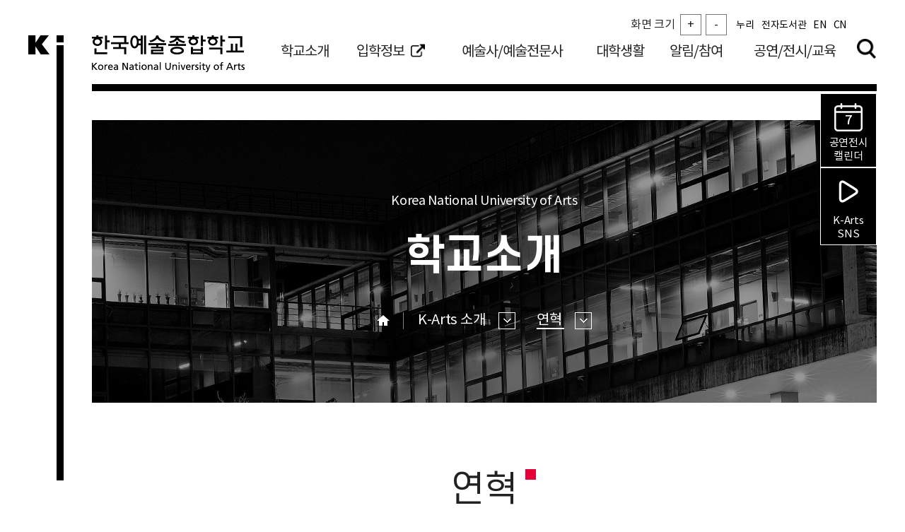

--- FILE ---
content_type: text/html; charset=UTF-8
request_url: https://www.karts.ac.kr/main/index.do?menuId=010202000000
body_size: 55710
content:




	
	
		


<!DOCTYPE html>
<html lang="ko">
<head>
<meta charset="utf-8">
<meta name="viewport" content="width=device-width">
<meta name="author" content="Korea National University of Arts" />
<meta name="copyright" content="Korea National University of Arts" />
<meta name="keywords" content="Korea National University of Arts" />
<meta name="keywords" content="Korea National University of Arts" />
<meta http-equiv="X-UA-Compatible" content="IE=Edge">

<title>한국예술종합학교</title>


<!--<link rel="stylesheet" href="https://cdnjs.cloudflare.com/ajax/libs/font-awesome/4.7.0/css/font-awesome.min.css">-->
<link href="https://fonts.googleapis.com/css?family=Montserrat:400,500,600,700,900&display=swap&subset=cyrillic,cyrillic-ext,latin-ext,vietnamese" rel="stylesheet">
<link rel="stylesheet" type="text/css" href="/templates/css/reset.css" />
<link rel="stylesheet" type="text/css" href="/templates/css/common.css" />
<link rel="stylesheet" type="text/css" href="/templates/css/layout.css?ver=20240305" />
<link rel="stylesheet" type="text/css" href="/templates/css/jquery.bxslider.css" />
<link rel="stylesheet" type="text/css" href="/templates/css/slick.css" />
<link rel="stylesheet" type="text/css" href="/templates/css/main.css?ver=4" />
<link rel="stylesheet" type="text/css" href="/templates/css/sub.css?ver=20250929" />
<link rel="stylesheet" type="text/css" href="/templates/css/sub_02.css" />
<link rel="stylesheet" type="text/css" href="/templates/css/sub_03.css" />
<link rel="stylesheet" type="text/css" href="/templates/css/aos.css" />
<link rel="stylesheet" type="text/css" href="/templates/css/new.css" />

<script  src="/templates/js/jquery-1.11.3.min.js"></script>
<script  src="/templates/js/jquery.bxslider.js"></script>
<script  src="/templates/js/slick.js"></script>
<script  src="/templates/js/aos.js"></script>
<script  src="/templates/js/common.js"></script>
<script  src="/templates/js/sub.js"></script>
<!-- <script src="//ajax.googleapis.com/ajax/libs/webfont/1.4.7/webfont.js"></script> -->
</head>
<body>
    
<div id="skipNavi" class="sdonly">
	<a href="#container">본문바로가기</a>
	<a href="#gnb">메뉴바로가기</a>
</div>
    
	<header id="header">
		<!-- Global site tag (gtag.js) - Google Analytics -->
		<script async src="https://www.googletagmanager.com/gtag/js?id=UA-73884556-1"></script>

		<script>
		  window.dataLayer = window.dataLayer || [];
		  function gtag(){dataLayer.push(arguments);}
		  gtag('js', new Date());
		
		  gtag('config', 'UA-73884556-1');
		</script>
		<script>
			//const menuArray = ["음악원", "연극원", "영상원", "무용원", "미술원", "전통예술원", "음악극창작협동과정", "예술교양학부"];
			const menuArray = [];
			menuArray["학교소개"] = 0;
			menuArray["음악원"] = 2;
			menuArray["연극원"] = 2;
			menuArray["영상원"] = 2;
			menuArray["무용원"] = 2;
			menuArray["미술원"]= 2;
			menuArray["전통예술원"]= 2;
			menuArray["음악극창작협동과정"]= 2;
			menuArray["예술교양학부"] = 2;
			menuArray["대학생활"] = 3;
			menuArray["알림/참여"] = 4;
			menuArray["공연/전시/교육"] = 5;
			$(document).ready(function() {
				//페이지 조합시 main은 tmplatHead.jsp를 참조하지 않음
				// 따라서 menuIndex 선언 부분이 존재하지 않기 때문에 typeof를 통해서 처리
				if (typeof menuIndex !== 'undefined' && typeof menuName !== 'undefined' ) {
					// 특정 메뉴는 menuIndex와는 별도로 동작하기 때문에 menuName을 통해서 리스트에 있다면 수동으로 하이라이트를 배정해줌
					if(menuIndex < 0) {
						menuIndex = menuArray[menuName] ? menuArray[menuName] : -1 
					}
					// 해당되는 MenuIndex를 하이라이트 처리
					if(menuIndex >= 0) {
						$($("#gnb > div > div > ul > li > a")[menuIndex]).css({ 
							"text-decoration-line": "underline",
							"text-underline-position" : "under",
							"text-decoration-thickness":"3px",
							"text-decoration-color":"d60035",
							"color":"#d60035"
						});
					}
				}
				
				
				$("#top_mainSearchKeyword").keypress(function(e) {
					if (e.keyCode == 13) {
						goTopMainSearch();
					}
				});
				$("#top_mainSearchButton").click(function() {
					goTopMainSearch();
				});
				
				//공연전시 캘린더 현재날짜
				var now = new Date();
				var date = now.getDate();
				$("#icCalendar").text(date);
			});

			function goTopMainSearch() {
				if ($("#top_mainSearchKeyword").val() == "") {
					alert("검색어를 입력하세요.");
					$("#top_mainSearchKeyword").focus();
					return;
				}
				location.href = "/usr/main/search.do?searchKeyword=" + $("#top_mainSearchKeyword").val();
			}
			
			function openBannerModal(url) {
				$.ajax({
					url : url,
					success : function(data) {
						$("body").append(data);
						$('#surveyPopup, #surveyBg').stop().fadeIn();
						$('.pop_close').unbind('click').bind('click',function(){
							$('#surveyPopup, #surveyBg').stop().fadeOut(300,function(){$('#surveyPopup, #surveyBg').remove();});
						});
					}
				});
			}
			
			var nowZoom = 100;
            //화면크기축소
			function zoomOut(){
				nowZoom = nowZoom - 10;
	            //화면크기 최대 축소율 70%
				if(nowZoom <= 70) nowZoom = 70; 
				zooms();
			}

            //화면크기확대
			function zoomIn(){
				nowZoom = nowZoom + 20;
		          //화면크기 최대 확대율 200%
				if(nowZoom >=200) nowZoom = 200;
				zooms();
			}

            //원래 화면크기로 되돌아가기
			function zoomReset(){
				nowZoom = 100;
				zooms();
			}


			function zooms(){
				document.body.style.zoom = nowZoom + '%';
                //화면 축소율이 70% 이하일 경우 경고창
				if(nowZoom == 70){
					alert ("더 이상 축소할 수 없습니다.");
				}
                //화면 확대율이 200% 이상일 경우 경고창
				if(nowZoom == 200){
					alert ("더 이상 확대할 수 없습니다.");
				}
			}			
		</script>
		<div id="logo_icon" class="fix">
			<a href="/" title="한국예술종합학교 메인페이지로 이동">K</a>
		</div>
		<div id="fixnav" style="z-index: 99;">
			<div class="cinner">
				<h1 class="textlogo">
					<a href="/" title="메인페이지로 이동">한국예술종합학교 Korea National University of Arts 로고</a>
				</h1>
				<div class="nav_ui">
					<ul>
						<li><a href="javascript:void(0)" id="allsearch_btn" title="검색창 열기버튼">검색</a></li>
						<li class="m_menu"><a id="allmenu_btn" href="javascript:void(0)" >navigation</a></li>
						<li class="playHeader">
							<div class="playCalendar"><a href="/usr/shw/exh/selectUsrShowCalendarList.do"><span class="icCalendar" id="icCalendar"></span><span>공연전시<br>캘린더</span></a></div>
							<div class="playSns"><a href="/usr/sns/snsList.do"><span class="icSns vibration" id="icSns"></span><span>K-Arts<br>SNS</span></a></div>
						</li>
					</ul>
				</div>
				<div class="bar"></div>
			</div>
			<!-- gnb { -->
			<div id="allmenu" class="cinner ft_ntkL_box">
				<nav id="gnb">
					<div class="distb">
						<div class="distb-cell">
							<ul class="depth1">
								<li><a href="/main/index.do?menuId=010103000000">학교소개</a>
									<div class="depth2_tit_box">
										<strong class="depth2_tit ft_sd6">학교소개</strong>
										<p class="depth2_sub">
											미래의 고전을 창작하는<br/> 한국예술종합학교
										</p>
									</div>
									<ul class="depth2">
										<li><a href="/main/index.do?menuId=010103000000"> K-Arts소개</a>
											<ul class="depth3">
												<li><a href="/main/index.do?menuId=010101000000">총장실</a></li>
												<li><a href="/main/index.do?menuId=010201000000">설립이념</a></li>
												<li><a href="/main/index.do?menuId=010202000000">연혁</a></li>
												<li><a href="/main/index.do?menuId=010203000000">비전</a></li>
												<li><a href="/main/index.do?menuId=010401000000">상징</a></li>
											</ul></li>
										<li><a href="/main/index.do?menuId=010204000000"> 대학현황</a>
											<ul class="depth3">
												<li><a href="/main/index.do?menuId=010204000000">현황</a></li>
												<li><a href="/nri/bbs/NuriBbsList.do?bbsId=BBSNURI_003">규정집</a></li>
												<li><a href="/main/index.do?menuId=010205010000">조직/기구</a></li>
											</ul></li>
										<li><a href="/usr/mov/movieList.do"> K-Arts PR</a>
											<ul class="depth3">
												<li><a href="/usr/mov/movieList.do">홍보영상</a></li>
												<li><a href="/cop/bbs/selectBoardList.do?bbsId=BBSMSTR_000000000170">브로슈어</a></li>
												
												<li><a href="/cop/bbs/selectBoardList.do?bbsId=BBSMSTR_000000000150">매거진</a></li>
												<li><a href="/cop/bbs/selectBoardList.do?bbsId=BBSMSTR_000000000022">뉴스레터</a></li>

												<li><a href="/usr/sns/snsList.do">SNS Hub</a></li>
											</ul></li>
										<li><a href="/main/index.do?menuId=010603000000"> 캠퍼스안내</a>
											<ul class="depth3">
												<li><a href="/main/index.do?menuId=010603000000">오시는길</a></li>
												<li><a href="/main/index.do?menuId=010606000000">주차안내</a></li>
												<li><a href="/main/index.do?menuId=010602000000">캠퍼스맵</a></li>
												<li><a href="/main/campustel.do?menuId=010607000010">교내 전화번호 안내</a></li>
												<li><a href="/main/index.do?menuId=010608000000">견학신청</a></li>
											</ul></li>
									</ul></li>
								<li><a href="/main/appl.do" target="_blank" title="새 창 열림">입학정보<i class="i_link"></i></a>
								
                                </li>
								<li><a href="/usr/dpt/BBSCTG_0020010000000/index.do">예술사/예술전문사</a>
									<div class="depth2_tit_box">
										<strong class="depth2_tit ft_sd6">예술사 /<br>예술전문사
										</strong>
										<p class="depth2_sub">
											미래의 고전을 창작하는<br/> 한국예술종합학교
										</p>
									</div>
									<ul class="depth2">
										<li><a href="/usr/dpt/BBSCTG_0020010000000/index.do">음악원</a></li>
										<li><a href="/usr/dpt/BBSCTG_0020020000000/index.do">연극원</a></li>
										<li><a href="/usr/dpt/BBSCTG_0020030000000/index.do">영상원</a></li>
										<li><a href="/usr/dpt/BBSCTG_0020040000000/index.do">무용원</a></li>
										<li><a href="/usr/dpt/BBSCTG_0020050000000/index.do">미술원</a></li>
										<li><a href="/usr/dpt/BBSCTG_0020060000000/index.do">전통예술원</a></li>
										<li><a href="/usr/dpt/BBSCTG_0020070000000/index.do">음악극창작협동과정</a></li>
										<li><a href="/usr/dpt/BBSCTG_0020080000000/index.do">예술교양학부</a></li>
									</ul></li>
								<li><a href="/nri/sch/index.do">대학생활</a>
									<div class="depth2_tit_box">
										<strong class="depth2_tit ft_sd6">대학생활</strong>
										<p class="depth2_sub">
											미래의 고전을 창작하는<br/> 한국예술종합학교
										</p>
									</div>
									<ul class="depth2">
										<li><a href="/nri/sch/index.do"> 학사정보</a>
											<ul class="depth3">
												<li><a href="/nri/sch/index.do">학사일정</a></li>
												<li><a href="/main/index.do?menuId=090102000010">성적</a></li>
												<li><a href="/main/index.do?menuId=090103000010">학적</a></li>
												<li><a href="/main/index.do?menuId=090104000000">등록</a></li>
												<li><a href="/main/index.do?menuId=090105000000">졸업</a></li>
												<li><a href="/main/index.do?menuId=090106000000">교과과정</a></li>
												<li><a href="/main/index.do?menuId=090107000000">증명서발급</a></li>
												<li><a href="/main/index.do?menuId=090109000000">학생증발급</a></li>
												<li><a href="/nri/bbs/NuriBbsList.do?bbsId=BBSNURI_002">자료실</a></li>
											</ul></li>
										<li><a href="/main/index.do?menuId=090201000010"> 학생지원</a>
											<ul class="depth3">
												<li><a href="/main/index.do?menuId=090201000010">장학금/학자금대출</a></li>
												<li><a href="/main/index.do?menuId=090202000010">기숙사</a></li>
												<li><a href="/main/index.do?menuId=090203000000">학생심리상담소</a></li>
												<li><a href="/main/index.do?menuId=090204000010">인권센터</a></li>
												<li><a href="/main/index.do?menuId=000000000043">장애학생지원센터</a></li>
												<li><a href="/main/index.do?menuId=090205000010">예비군대대</a></li>
												<li><a href="/main/index.do?menuId=090206000000">건강진료소</a></li>
												<li><a href="/main/index.do?menuId=090207000000">학생상해보험</a></li>
												<li><a href="/main/index.do?menuId=090208000000">학생지원팀(취업진로)</a></li>
											</ul></li>
										<li><a href="/main/index.do?menuId=090209000010">교내시설안내</a></li>
										<li><a href="/main/index.do?menuId=090301000010"> 학교활동</a>
											<ul class="depth3">
												<li><a href="/main/index.do?menuId=090301000010">총학생회</a></li>
												<li><a href="/usr/etc/grp/index.do">동아리연합회</a></li>
												<li><a href="/main/index.do?menuId=090303000000">신문사</a></li>
												<li><a href="/main/index.do?menuId=090304000000">인권위원회</a></li>
											</ul></li>
										<li><a href="/main/index.do?menuId=090401000010"> 동문활동</a>
											<ul class="depth3">
												<li><a href="/main/index.do?menuId=090401000010">총동문회</a></li>
												<!-- 20230615 요청에 따른 동문 임시 비활성화 
												<li><a href="/cop/bbs/selectBoardList.do?bbsId=BBSMSTR_000000000054">동문소식</a></li>
												<li><a href="/cop/bbs/selectBoardList.do?bbsId=BBSMSTR_000000000051">학교를 빛낸 동문</a></li>
												-->
											</ul></li>
										<li><a href="/main/index.do?menuId=090501000010"> 국제교류</a>
											<ul class="depth3">
												<li><a href="/main/index.do?menuId=090501000010">해외자매교</a></li>
												<li><a href="/main/index.do?menuId=090503010000">교환학생</a></li>
												<li><a href="/main/index.do?menuId=090504000010">해외 예술인재 양성</a></li>
												<li><a href="/main/index.do?menuId=090505000010">해외인턴십</a></li>
												
												<li><a href="/main/index.do?menuId=090507000000">국제협의체</a></li>
												<li><a href="/nri/bbs/NuriBbsList.do?bbsId=BBSNURI_001&searchType=국제교류&pageIndex=1&menuType=INTER">공지사항</a></li>
											</ul></li>
									</ul></li>
								<li><a href="/nri/bbs/NuriBbsList.do?bbsId=BBSNURI_001">알림/참여</a>
									<div class="depth2_tit_box">
										<strong class="depth2_tit ft_sd6">알림/참여</strong>
										<p class="depth2_sub">
											미래의 고전을 창작하는<br/> 한국예술종합학교
										</p>
									</div>
									<ul class="depth2">
										<li><a href="/nri/bbs/NuriBbsList.do?bbsId=BBSNURI_001">공지사항</a></li>
										
										<li><a href="/cop/bbs/selectBoardList.do?bbsId=BBSMSTR_000000000013">보도자료</a></li>
										<li><a href="/cop/bbs/selectBoardList.do?bbsId=BBSMSTR_000000000015">언론보도</a></li>
										<li><a href="/cop/bbs/selectBoardList.do?bbsId=BBSMSTR_000000000085">수상소식</a></li>
										<li><a href="/main/index.do?menuId=121100000000"> 정보공개</a>
											<ul class="depth3">
												<li><a href="/main/index.do?menuId=121100000000">정보공개안내</a></li>
												<li><a href="/main/index.do?menuId=120302090000">사전정보공표</a></li>
												<li><a href="/cop/bbs/selectBoardList.do?bbsId=BBSMSTR_000000000401">등록금심의위원회</a></li>
												<li><a href="/cop/bbs/selectBoardList.do?bbsId=BBSMSTR_000000001001">재정위원회</a></li>
												<li><a href="/cop/bbs/selectBoardList.do?bbsId=BBSMSTR_000000001003">대학평의원회</a></li>
											</ul></li>
										<li><a href="/main/index.do?menuId=120800000010"> 클린행정</a>
											<ul class="depth3">
												<li><a href="/main/index.do?menuId=120800000010">불편부조리신고</a></li>
												<li><a href="/usr/etc/cln/index.do?sect=A">클린입시신고센터</a></li>
												<li><a href="/usr/etc/cln/index.do?sect=F">클린교수채용신고센터</a></li>
											</ul></li>
									</ul>
								</li>
								<li><a href="/usr/shw/exh/selectUsrShowList.do">공연/전시/교육</a>
									<div class="depth2_tit_box">
										<strong class="depth2_tit ft_sd6">공연/전시/<br>교육
										</strong>
										<p class="depth2_sub">
											미래의 고전을 창작하는<br/> 한국예술종합학교
										</p>
									</div>
									<ul class="depth2">
										<li><a href="/usr/shw/exh/selectUsrShowList.do"> 공연/전시</a>
											<ul class="depth3">
												<li><a href="/usr/shw/exh/selectUsrShowList.do">교내 공연전시</a></li>
												<li><a href="/usr/shw/etc/selectUsrEtcList.do">기타공연</a></li>
												<li><a href="/cop/bbs/selectBoardList.do?bbsId=BBSMSTR_000000000035">공지사항</a></li>
												<li><a href="/usr/shw/exh/getResvChk.do">예약확인 및 취소</a></li>
												<li><a href="/main/index.do?menuId=220600000000">뮤지컬아카데미</a></li>
											</ul></li>
										<li><a href="/main/index.do?menuId=100301000000"> 시설대관</a>
											<ul class="depth3">
												<li><a href="/main/index.do?menuId=100301000000">대관안내</a></li>
												<li><a href="/main/index.do?menuId=100302000010">대관신청</a></li>
												<li><a href="/shw/rnt/fit/rentForm.do">관련서식</a></li>
											</ul></li>
										<li><a href="/cop/bbs/selectBoardList.do?bbsId=BBSMSTR_000000000124"> 문화예술교육센터</a></li>										

									</ul></li>
								<li><a href="#">이용안내</a>
									<ul class="depth2">

										<li><a href="/main/index.do?menuId=130400000000">개인정보처리방침</a></li>
										<li><a href="/main/index.do?menuId=130401000000">영상정보처리기기운영방침</a></li>
										<li><a href="/main/index.do?menuId=130500000000">대학정보공시</a></li>
										<li><a href="/main/index.do?menuId=130600000000">저작권정책</a></li>
										<li><a href="/main/index.do?menuId=130800000000">사이트 맵</a></li>
									</ul></li>
							</ul>
						</div>
					</div>
					<span class="backbtn easeUp del100 aos-init aos-animate" id="allmenu_back_btn02">이전</span>
				</nav>
				<div class="allmenu_ui">
					<div></div>
					<a href="javascript:void(0)" class="closebtn" id="allmenu_close_btn">닫기</a>
				</div>
				<div class="lang_menu in_lang">
					<ul>
						<li>
							<div class="text-container">
								<div class="text">화면 크기</div>
								<div class="btn-container">
									<button class="btn_txt" onclick="javascript:zoomOut();" title="화면 크기 키우기">+</button>
									<button class="btn_txt" onclick="javascript:zoomIn();" title="화면 크기 줄이기">-</button>
								</div>
							</div>
						</li>					
						<li><a href="http://nuri.karts.ac.kr/" target="_blank" title="새창 누리" onclick="ga('send', 'event', {eventCategory: 'nuri_click'});">누리</a></li>
						<li><a href="http://lib.karts.ac.kr/" target="_blank" title="새창 전자도서관">전자도서관</a></li>
						<li><a href="/en/main.do" target="_blank" title="새창 영문홈페이지">EN</a></li>
						<li><a href="/cn/main.do" target="_blank" title="새창 중문홈페이지">CN</a></li>
					</ul>
				</div>
			</div>
			<!-- } gnb -->
		</div>
		<!-- search { -->
		<div id="allsearch">
			<div class="distb">
				<div class="distb-cell">
					<div class="search_area">
						<input type="text" id="top_mainSearchKeyword" title="검색어 입력" placeholder="검색어를 입력하세요" />
						<button type="button" id="top_mainSearchButton" class="submit_btn">검색</button>
					</div>
				</div>
			</div>
			<div class="allsearch_ui">
				<a href="javascript:void(0)" class="closebtn" id="allsearch_close_btn" title="검색창 닫기">닫기</a>
			</div>
		</div>
		<!-- } search -->
		<!-- <script  defer="defer" src="/js/wisetracker/1152_Insight_WebAnalytics.js" ></script>  -->
	</header>
	

<script src="/templates/js/sub02.js"></script>
<div id="container">
    <div id="sub_wrap">
    
        
        
        
    
























<!-- 학교소개 -->

	
	
	
	
	
	
	
	
	
	
	


	<!-- 학교소개 -->
	
	
	
	
	
		
			<!-- K-Arts 소개 -->
			
			
			
		
		
		
		
	




<!-- 예술사/예술전문사 -->




<!-- 대학생활 -->

	
	
	
	
	
	
	
	
	
	
	
	
	
	
	
	
	
	
	
		



<!-- 알림/참여 -->

	
	
	
	
	
	
	
	
	
	
	
	





<!-- 공연/전시/교육 -->

	
	
	
	
	
	
	
	
	
	









<!-- 입학정보 -->

	
	
	
	
	
	
	
	
	
	
	
	
	
	
	
	
	
	
	
	
	
	
	
	



<!-- 2023 웹 접근성 조치에 따라서 추가 title 관리 로직 추가  -->
<!-- 유지보수를 고려해 일단 별도로 분류함 -->

	
	
	
	
	



	<div class="cinner mnp">
		<div id="sub_top" class="sub_top01_01">
			<div class="dst">
				<div class="dstc tac c00">
					<div class="sub_txt">
						<div class="sub_txt01 ft18 mont">Korea National University of Arts</div>
						<h2 class="sub_txt02 ft58 sd6">
							학교소개
						</h2>
						
							
								
							
								
							
								
									
								
							
								
							
								
							
							<div class="sub_location ft00">
								<a href="/" class="ft20 dsi home">홈</a>
								<div class="ft20 dsi sub_depth">
									<a href="#none" class="depth_tit">
										K-Arts 소개
										<i></i>
									</a>
									<ul class="depth_list">
										
											<li><a href="/main/index.do?menuId=010103000000">
													K-Arts 소개
												</a></li>
										
											<li><a href="/main/index.do?menuId=010204000000">
													대학현황
												</a></li>
										
											<li><a href="/usr/mov/movieList.do">
													K-Arts PR
												</a></li>
										
											<li><a href="/main/index.do?menuId=010603000000">
													캠퍼스안내
												</a></li>
										
									</ul>
								</div>
								<div class="ft20 dsi sub_depth">
									<a href="#none" class="depth_tit">
										연혁
										
										<i></i>
									</a>
									<ul class="depth_list">
										
											
											
											<li><a href="/main/index.do?menuId=010103000000" >
													총장실
												</a></li>
										
											
											
											<li><a href="/main/index.do?menuId=010201000000" >
													설립이념
												</a></li>
										
											
											
											<li><a href="/main/index.do?menuId=010202000000" >
													연혁
												</a></li>
										
											
											
											<li><a href="/main/index.do?menuId=010203000000" >
													비젼
												</a></li>
										
											
											
											<li><a href="/main/index.do?menuId=010401000000" >
													상징
												</a></li>
										
									</ul>
								</div>
							</div>
							<!-- //sub_location -->
						
					</div>
				</div>
			</div>
		</div>
	</div>
	
	<!-- 탭메뉴 -->
	
		
	
	
		
	



<script>
//console.log('010202000000');
document.title = "연혁 | K-Arts 소개 | 학교소개 | 한국예술종합학교";
// if('010202000000' === '010101000000') document.title = '인사말 | 총장실 | K-Arts소개 | 학교소개 | ' +  document.title;
// if('010202000000' === '010102000000') document.title = '약력 | 총장실 | K-Arts소개 | 학교소개 | ' +  document.title;
// if('010202000000' === '010103000000') document.title = '역대총장 | 총장실 | K-Arts소개 | 학교소개 | ' +  document.title;
// if('010202000000' === '010201000000') document.title = '설립이념 | K-Arts소개 | 학교소개 | ' +  document.title
// if('010202000000' === '010202000000') document.title = '연혁 | K-Arts소개 | 학교소개 | ' +  document.title
// if('010202000000' === '010203000000') document.title = '비전 | K-Arts소개 | 학교소개 | ' +  document.title
// if('010202000000' === '010401000000') document.title = 'UI | 상징 | K-Arts소개 | 학교소개 | ' +  document.title;
// if('010202000000' === '010401000010') document.title = '교가 | 총장실 | K-Arts소개 | 학교소개 | ' +  document.title;
// if('010202000000' === '010204000000') document.title = '현황 | 대학현황 | 학교소개 | ' +  document.title;
// if('010202000000' === '010205010000') document.title = '대학조직 | 조직기구 | 대학현황 | 학교소개 | ' +  document.title;
// if('010202000000' === '010205020008') document.title = '부설기관 | 조직기구 | 대학현황 | 학교소개 | ' +  document.title;
// if('010202000000' === '010205030001') document.title = '법인기구 | 조직기구 | 대학현황 | 학교소개 | ' +  document.title;
// if('010202000000' === '010607000010') document.title = '예술사/예술전문사 | 교내전화번호안내 | 캠퍼스안내 | 학교소개 | ' +  document.title;
// if('010202000000' === '010603000000') document.title = '석관동 캠퍼스 | 오시는길 | 캠퍼스안내 | 학교소개 | ' +  document.title;
// if('010202000000' === '010604000000') document.title = '서초동 캠퍼스 | 오시는길 | 캠퍼스안내 | 학교소개 | ' +  document.title;
// if('010202000000' === '010605000000') document.title = '대학로 캠퍼스 | 오시는길 | 캠퍼스안내 | 학교소개 | ' +  document.title;
// if('010202000000' === '010606000000') document.title = '주차안내 | 캠퍼스안내 | 학교소개 | ' +  document.title;
// if('010202000000' === '010602000000') document.title = '캠퍼스맵 | 캠퍼스안내 | 학교소개 | ' +  document.title;
// if('010202000000' === '010607000010') document.title = '예술사/예술전문사 | 교내전화번호안내 | 캠퍼스안내 | 학교소개 | ' +  document.title;
// if('010202000000' === '010607000020') document.title = '교학처 | 교내전화번호안내 | 캠퍼스안내 | 학교소개 | ' +  document.title;
// if('010202000000' === '010607000030') document.title = '기획처 | 교내전화번호안내 | 캠퍼스안내 | 학교소개 | ' +  document.title;
// if('010202000000' === '010607000040') document.title = '사무국 | 교내전화번호안내 | 캠퍼스안내 | 학교소개 | ' +  document.title;
// if('010202000000' === '010607000050') document.title = '부설기관 | 교내전화번호안내 | 캠퍼스안내 | 학교소개 | ' +  document.title;
// if('010202000000' === '010608000000') document.title = '견학신청 | 캠퍼스안내 | 학교소개 | ' +  document.title;
// if('010202000000' === '020100000000') document.title = '학과 | 음악원 | 예술사/예술전문사 | ' +  document.title;
// if('010202000000' === '020101000000') document.title = '인사말 | 음악원 | 예술사/예술전문사 | ' +  document.title;
// if('010202000000' === '020103000000') document.title = '주요활동 | 음악원 | 예술사/예술전문사 | ' +  document.title;
// if('010202000000' === '020300000000') document.title = '시설소개 | 음악원 | 예술사/예술전문사 | ' +  document.title;
// if('010202000000' === '020400000000') document.title = '부설기관 | 음악원 | 예술사/예술전문사 | ' +  document.title;
// if('010202000000' === '030100000000') document.title = '학과 | 연극원 | 예술사/예술전문사 | ' +  document.title;
// if('010202000000' === '030101000000') document.title = '인사말 | 연극원 | 예술사/예술전문사 | ' +  document.title;
// if('010202000000' === '030103000000') document.title = '주요활동 | 연극원 | 예술사/예술전문사 | ' +  document.title;
// if('010202000000' === '030300000000') document.title = '시설소개 | 연극원 | 예술사/예술전문사 | ' +  document.title;
// if('010202000000' === '030400000000') document.title = '부설기관 | 연극원 | 예술사/예술전문사 | ' +  document.title;
// if('010202000000' === '040100000000') document.title = '학과 | 영상원 | 예술사/예술전문사 | ' +  document.title;
// if('010202000000' === '040101000000') document.title = '인사말 | 영상원 | 예술사/예술전문사 | ' +  document.title;
// if('010202000000' === '040103000000') document.title = '주요활동 | 영상원 | 예술사/예술전문사 | ' +  document.title;
// if('010202000000' === '040300000000') document.title = '시설소개 | 영상원 | 예술사/예술전문사 | ' +  document.title;
// if('010202000000' === '040400000000') document.title = '부설기관 | 영상원 | 예술사/예술전문사 | ' +  document.title;
// if('010202000000' === '050100000000') document.title = '학과 | 무용원 | 예술사/예술전문사 | ' +  document.title;
// if('010202000000' === '050101000000') document.title = '인사말 | 무용원 | 예술사/예술전문사 | ' +  document.title;
// if('010202000000' === '050103000000') document.title = '주요활동 | 무용원 | 예술사/예술전문사 | ' +  document.title;
// if('010202000000' === '050300000000') document.title = '시설소개 | 무용원 | 예술사/예술전문사 | ' +  document.title;
// if('010202000000' === '050400000000') document.title = '부설기관 | 무용원 | 예술사/예술전문사 | ' +  document.title;
// if('010202000000' === '060100000000') document.title = '학과 | 미술원 | 예술사/예술전문사 | ' +  document.title;
// if('010202000000' === '060101000000') document.title = '인사말 | 미술원 | 예술사/예술전문사 | ' +  document.title;
// if('010202000000' === '060103000000') document.title = '주요활동 | 미술원 | 예술사/예술전문사 | ' +  document.title;
// if('010202000000' === '060300000000') document.title = '시설소개 | 미술원 | 예술사/예술전문사 | ' +  document.title;
// if('010202000000' === '060400000000') document.title = '부설기관 | 미술원 | 예술사/예술전문사 | ' +  document.title;
// if('010202000000' === '070100000000') document.title = '학과 | 전통예술원 | 예술사/예술전문사 | ' +  document.title;
// if('010202000000' === '070101000000') document.title = '인사말 | 전통예술원 | 예술사/예술전문사 | ' +  document.title;
// if('010202000000' === '070103000000') document.title = '주요활동 | 전통예술원 | 예술사/예술전문사 | ' +  document.title;
// if('010202000000' === '070300000000') document.title = '시설소개 | 전통예술원 | 예술사/예술전문사 | ' +  document.title;
// if('010202000000' === '070400000000') document.title = '부설기관 | 전통예술원 | 예술사/예술전문사 | ' +  document.title;
// if('010202000000' === '000000000016') document.title = '인사말 | 음악극창작협동과정 | 예술사/예술전문사 | ' +  document.title;
// if('010202000000' === '080101000000') document.title = '인사말 | 예술교양학부 | 예술사/예술전문사 | ' +  document.title;
// if('010202000000' === '080400000000') document.title = '주요활동 | 예술교양학부 | 예술사/예술전문사 | ' +  document.title;
// if('010202000000' === '080200000000') document.title = '교과과정 | 예술교양학부 | 예술사/예술전문사 | ' +  document.title;



// if('010202000000' === '090102000010') document.title = '시험 및 성적평가 | 성적 | 학사정보 | 대학생활 | ' +  document.title;
// if('010202000000' === '090102000020') document.title = '타 교육기관학점인정 | 성적 | 학사정보 | 대학생활 | ' +  document.title;
// if('010202000000' === '090102000030') document.title = '교내외 예술교류 학점인정 | 성적 | 학사정보 | 대학생활 | ' +  document.title;
// if('010202000000' === '090102000040') document.title = '능력별 이수제 교과목 3학점 인정 | 성적 | 학사정보 | 대학생활 | ' +  document.title;
// if('010202000000' === '090103000010') document.title = '휴학/복학 | 학적 | 학사정보 | 대학생활 | ' +  document.title;
// if('010202000000' === '090103000020') document.title = '복적 및 재입학 | 학적 | 학사정보 | 대학생활 | ' +  document.title;
// if('010202000000' === '090103000030') document.title = '퇴학(자퇴)/제적 | 학적 | 학사정보 | 대학생활 | ' +  document.title;
// if('010202000000' === '090103000040') document.title = '부전공/전과 및 전공변경 | 학적 | 학사정보 | 대학생활 | ' +  document.title;
// if('010202000000' === '090103000050') document.title = '학적부 기재사항 변경 | 학적 | 학사정보 | 대학생활 | ' +  document.title;
// if('010202000000' === '090201000010') document.title = '장학제도 | 장학금/학자금대출 | 학생지원 | 대학생활 | ' +  document.title;
// if('010202000000' === '090201000020') document.title = '추천서 요청방법 | 장학금/학자금대출 | 학생지원 | 대학생활 | ' +  document.title;
// if('010202000000' === '090201000030') document.title = '학자금대출 | 장학금/학자금대출 | 학생지원 | 대학생활 | ' +  document.title;
// if('010202000000' === '090202000020') document.title = '신길관 소개 | 기숙사(천장관,신길관) | 학생지원 | 대학생활 | ' +  document.title;
// if('010202000000' === '090202000030') document.title = '시설안내 | 기숙사(천장관,신길관) | 학생지원 | 대학생활 | ' +  document.title;
// if('010202000000' === '090202000040') document.title = '개관 및 입주안내 | 기숙사(천장관,신길관) | 학생지원 | 대학생활 | ' +  document.title;
// if('010202000000' === '090204000010') document.title = '소개 및 운영안내 | 인권센터 | 학생지원 | 대학생활 | ' +  document.title;
// if('010202000000' === '090204000020') document.title = '이용안내 및 사건해결절차 | 인권센터 | 학생지원 | 대학생활 | ' +  document.title;
// if('010202000000' === '090204000030') document.title = '공지사항 | 인권센터 | 학생지원 | 대학생활 | ' +  document.title;
// if('010202000000' === '090204000040') document.title = '인권상담 신청 | 인권센터 | 학생지원 | 대학생활 | ' +  document.title;
// if('010202000000' === '000000000043') document.title = '장애학생지원센터 | 학생지원 | 대학생활 | ' +  document.title;
// if('010202000000' === '090205000010') document.title = '예비군 안내 | 예비군대대 | 학생지원 | 대학생활 | ' +  document.title;
// if('010202000000' === '090205000020') document.title = '병무 안내 | 예비군대대 | 학생지원 | 대학생활 | ' +  document.title;
if('010202000000' === '090209000010') document.title = '석관동 캠퍼스 | ' +  document.title;
if('010202000000' === '090209000020') document.title = '서초동 캠퍼스 | ' +  document.title;
if('010202000000' === '090209000030') document.title = '대학로 캠퍼스 | ' +  document.title;
// if('010202000000' === '090301000010') document.title = '총학생회 소개 | ' +  document.title;
// if('010202000000' === '090301000020') document.title = '각원 학생회 | ' +  document.title;
// if('010202000000' === '090401000010') document.title = '조직도 | ' +  document.title;
// if('010202000000' === '090401000020') document.title = '연혁 | ' +  document.title;
// if('010202000000' === '090401000030') document.title = '목표 및 활동 | ' +  document.title;
// if('010202000000' === '090501000010') document.title = '아시아(ASIA) | ' +  document.title;
// if('010202000000' === '090501000020') document.title = '유럽(EUROPE) | ' +  document.title;
// if('010202000000' === '090501000030') document.title = '미주(AMERICAS) | ' +  document.title;
// if('010202000000' === '090501000040') document.title = '오세아니아(OCEANIA) | ' +  document.title;
// if('010202000000' === '090501000050') document.title = '아프리카(AFRICA) | ' +  document.title;
// if('010202000000' === '090503010000') document.title = '교환학생 프로그램 | ' +  document.title;
// if('010202000000' === '090505000010') document.title = '해외문화인턴 파견사업 | ' +  document.title;
// if('010202000000' === '090506000010') document.title = '중화권 교류사업 | ' +  document.title;
// if('010202000000' === '121100000000') document.title = '정보공개제도 안내 | ' +  document.title;
// if('010202000000' === '120303000000') document.title = '정보공개목록 | ' +  document.title;
// if('010202000000' === '000000000005') document.title = '공공데이터개방 | ' +  document.title;
var transTitle =  document.title.replace(/\|/g, "<");
var lastStrIndex = transTitle.lastIndexOf("<");
var leftStr = transTitle.slice(0,lastStrIndex);
var rightStr = transTitle.substring(lastStrIndex+1, transTitle.length);
if(lastStrIndex > 1){
	document.title = leftStr + "|"+rightStr;
}

var menuIndex = -1;
var menuSubIndex = -1;
var menuName = '학교소개';

</script>

        
            <div class="cinner">
<div class="sub_tit">
<div class="dsi">연혁</div>
</div>
</div>
<!-- //cinner -->

<div class="cinner">
<div class="history_wrap history_wrap04 st_tab00"><a class="his_tab_m" href="#none">2010~<span class="mont700">현재</span></a>

<ul class="his_tab clr ft28 mont500 tac">
	<li class="u3 on"><a href="#none" title="선택됨">2010<span class="wave dsi">~</span><span class="mont700">현재</span></a></li>
	<li class="u3"><a href="#none">2000<span class="wave dsi">~</span>2009</a></li>
	<li class="u3"><a href="#none">1990<span class="wave dsi">~</span>1999</a></li>
</ul>

<div class="inner160">
<div class="red_round c00 tac ft38 sd6">
<div class="dst">
<div class="dstc">2010
<div class="wave">~</div>
현재</div>
</div>
</div>

<div class="his_box" style="display: block;">
<div class="his_con">
<div class="his_all his_r rrd" data-aos="fade-right">
<div class="his_line">
<div class="his_year pcol mont600 ft28 mb25">2025</div>

<ul class="his_txt_wrap">
	<li class="his_txt ft18 c03">
	<div class="dsi"><span class="c01 ft20 mont600">10</span>10대 총장 취임(편장완 교수)</div>
	</li>
</ul>
</div>
</div>

<div class="his_all his_l tar" data-aos="fade-left">
<div class="his_line">
<div class="his_year pcol mont600 ft28 mb25">2025</div>

<ul class="his_txt_wrap">
	<li class="his_txt ft18 c03">
	<div class="dsi"><span class="c01 ft20 mont600">03</span>QS 세계대학평가 공연예술부문 세계 19위(아시아 1위)</div>
	</li>
</ul>
</div>
</div>

<div class="his_all his_r" data-aos="fade-right">
<div class="his_line">
<div class="his_year pcol mont600 ft28 mb25">2023</div>

<ul class="his_txt_wrap">
	<li class="his_txt ft18 c03">
	<div class="dsi"><span class="c01 ft20 mont600">03</span>개교 30주년 기념행사</div>
	</li>
</ul>
</div>
</div>

<div class="his_all his_l tar">
<div class="his_line" data-aos="fade-left">
<div class="his_year pcol mont600 ft28 mb25">
<div class="his_year pcol mont600 ft28 mb25">2021</div>
</div>

<ul class="his_txt_wrap">
	<li class="his_txt ft18 c03">
	<div class="dsi"><span class="c01 ft20 mont600">03</span>QS세계대학평가 공연예술부문 세계 36위,국내1위</div>
	</li>
	<li class="his_txt ft18 c03">
	<div class="dsi"><span class="c01 ft20 mont600">08</span>9대 총장 취임(김대진 교수)</div>
	</li>
</ul>
</div>
</div>

<div class="his_all his_r" data-aos="fade-right">
<div class="his_line">
<div class="his_year pcol mont600 ft28 mb25">2019</div>

<ul class="his_txt_wrap">
	<li class="his_txt ft18 c03">
	<div class="dsi"><span class="c01 ft20 mont600">12</span>QS 세계대학평가 공연예술부문 세계 37위, 국내 1위</div>
	</li>
</ul>
</div>
</div>

<div class="his_all his_l tar" data-aos="fade-left">
<div class="his_line">
<div class="his_year pcol mont600 ft28 mb25">2017</div>

<ul class="his_txt_wrap">
	<li class="his_txt ft18 c03">
	<div class="dsi"><span class="c01 ft20 mont600">11</span> 한국예술종합학교 개교 25주년 기념식</div>
	</li>
	<li class="his_txt ft18 c03">
	<div class="dsi"><span class="c01 ft20 mont600">08</span> 8대 총장 취임(김봉렬 교수)</div>
	</li>
</ul>
</div>
</div>

<div class="his_all his_r" data-aos="fade-right">
<div class="his_line">
<div class="his_year pcol mont600 ft28 mb25">2016</div>

<ul class="his_txt_wrap">
	<li class="his_txt ft18 c03">
	<div class="dsi"><span class="c01 ft20 mont600">03</span> QS 세계대학평가 공연예술부문 46위 첫 진입</div>
	</li>
</ul>
</div>
</div>

<div class="his_all his_l tar" data-aos="fade-left">
<div class="his_line">
<div class="his_year pcol mont600 ft28 mb25">2015</div>

<ul class="his_txt_wrap">
	<li class="his_txt ft18 c03">
	<div class="dsi"><span class="c01 ft20 mont600">09</span> (부설)융합예술센터 설립</div>
	</li>
	<li class="his_txt ft18 c03">
	<div class="dsi"><span class="c01 ft20 mont600">04</span> 대학로 캠퍼스 개관</div>
	</li>
</ul>
</div>
</div>

<div class="his_all his_r" data-aos="fade-right">
<div class="his_line">
<div class="his_year pcol mont600 ft28 mb25">2013</div>

<ul class="his_txt_wrap">
	<li class="his_txt ft18 c03">
	<div class="dsi"><span class="c01 ft20 mont600">08</span> 7대 총장 취임(김봉렬 교수)</div>
	</li>
</ul>
</div>
</div>

<div class="his_all his_l tar" data-aos="fade-left">
<div class="his_line">
<div class="his_year pcol mont600 ft28 mb25">2012</div>

<ul class="his_txt_wrap">
	<li class="his_txt ft18 c03">
	<div class="dsi"><span class="c01 ft20 mont600">07</span> (부설) 미디어콘텐츠센터 설립</div>
	</li>
</ul>
</div>
</div>
</div>
</div>

<div class="his_box">
<div class="his_con">
<div class="his_all his_l rrd tar" data-aos="fade-left">
<div class="his_line">
<div class="his_year pcol mont600 ft28 mb25">2009</div>

<ul class="his_txt_wrap">
	<li class="his_txt ft18 c03">
	<div class="dsi"><span class="c01 ft20 mont600">08</span> 6대 총장 취임(박종원 교수)</div>
	</li>
</ul>
</div>
</div>

<div class="his_all his_r" data-aos="fade-right">
<div class="his_line">
<div class="his_year pcol mont600 ft28 mb25">2008</div>

<ul class="his_txt_wrap">
	<li class="his_txt ft18 c03">
	<div class="dsi"><span class="c01 ft20 mont600">08</span> (부설)한국예술영재교육원 설립</div>
	</li>
</ul>
</div>
</div>

<div class="his_all his_l tar" data-aos="fade-left">
<div class="his_line">
<div class="his_year pcol mont600 ft28 mb25">2007</div>

<ul class="his_txt_wrap">
	<li class="his_txt ft18 c03">
	<div class="dsi"><span class="c01 ft20 mont600">03</span> (부설)문화예술교육센터 설립<br />
	협동과정 개설</div>
	</li>
</ul>
</div>
</div>

<div class="his_all his_r" data-aos="fade-right">
<div class="his_line">
<div class="his_year pcol mont600 ft28 mb25">2006</div>

<ul class="his_txt_wrap">
	<li class="his_txt ft18 c03">
	<div class="dsi"><span class="c01 ft20 mont600">10</span> 석관동 제2교사 준공</div>
	</li>
	<li class="his_txt ft18 c03">
	<div class="dsi"><span class="c01 ft20 mont600">03</span> 5대 총장 취임(황지우 교수)</div>
	</li>
</ul>
</div>
</div>

<div class="his_all his_l tar" data-aos="fade-left">
<div class="his_line">
<div class="his_year pcol mont600 ft28 mb25">2005</div>

<ul class="his_txt_wrap">
	<li class="his_txt ft18 c03">
	<div class="dsi"><span class="c01 ft20 mont600">09</span> (부설)한국예술영재교육연구원 설립<br />
	기획처 신설</div>
	</li>
</ul>
</div>
</div>

<div class="his_all his_r" data-aos="fade-right">
<div class="his_line">
<div class="his_year pcol mont600 ft28 mb25">2004</div>

<ul class="his_txt_wrap">
	<li class="his_txt ft18 c03">
	<div class="dsi"><span class="c01 ft20 mont600">07</span> 산학협력단 신설</div>
	</li>
</ul>
</div>
</div>

<div class="his_all his_l tar" data-aos="fade-left">
<div class="his_line">
<div class="his_year pcol mont600 ft28 mb25">2002</div>

<ul class="his_txt_wrap">
	<li class="his_txt ft18 c03">
	<div class="dsi"><span class="c01 ft20 mont600">03</span> 4대 총장 취임(이건용 교수)</div>
	</li>
</ul>
</div>
</div>
</div>
</div>

<div class="his_box">
<div class="his_con">
<div class="his_all his_l rrd tar">
<div class="his_line">
<div class="his_year pcol mont600 ft28 mb25">1999</div>

<ul class="his_txt_wrap">
	<li class="his_txt ft18 c03">
	<div class="dsi"><span class="c01 ft20 mont600">09</span> 서초동 교사 완공</div>
	</li>
	<li class="his_txt ft18 c03">
	<div class="dsi"><span class="c01 ft20 mont600">02</span> 학칙 개정(&quot;예술사증서&quot; 수여 &rarr; &quot;예술학사학위&quot; 수여 등)</div>
	</li>
</ul>
</div>
</div>

<div class="his_all his_r" data-aos="fade-right">
<div class="his_line">
<div class="his_year pcol mont600 ft28 mb25">1998</div>

<ul class="his_txt_wrap">
	<li class="his_txt ft18 c03">
	<div class="dsi"><span class="c01 ft20 mont600">10</span> 초대 총장 취임(이강숙 교수, 3대까지 역임)<br />
	한국예술종합학교 설치령 개정(대통령령 제15898호)<br />
	(학교 장의 명칭을 교장에서 총장으로 변경)</div>
	</li>
	<li class="his_txt ft18 c03">
	<div class="dsi"><span class="c01 ft20 mont600">03</span> 전통예술원 개원(6개원 체제 완료)</div>
	</li>
</ul>
</div>
</div>

<div class="his_all his_l tar" data-aos="fade-left">
<div class="his_line">
<div class="his_year pcol mont600 ft28 mb25">1997</div>

<ul class="his_txt_wrap">
	<li class="his_txt ft18 c03">
	<div class="dsi"><span class="c01 ft20 mont600">03</span> 미술원 개원</div>
	</li>
</ul>
</div>
</div>

<div class="his_all his_r" data-aos="fade-right">
<div class="his_line">
<div class="his_year pcol mont600 ft28 mb25">1996</div>

<ul class="his_txt_wrap">
	<li class="his_txt ft18 c03">
	<div class="dsi"><span class="c01 ft20 mont600">03</span> 무용원 개원</div>
	</li>
	<li class="his_txt ft18 c03">
	<div class="dsi"><span class="c01 ft20 mont600">02</span> 석관동 교사 입주</div>
	</li>
</ul>
</div>
</div>

<div class="his_all his_l tar" data-aos="fade-left">
<div class="his_line">
<div class="his_year pcol mont600 ft28 mb25">1995</div>

<ul class="his_txt_wrap">
	<li class="his_txt ft18 c03">
	<div class="dsi"><span class="c01 ft20 mont600">03</span> 영상원 개원</div>
	</li>
</ul>
</div>
</div>

<div class="his_all his_r" data-aos="fade-right">
<div class="his_line">
<div class="his_year pcol mont600 ft28 mb25">1994</div>

<ul class="his_txt_wrap">
	<li class="his_txt ft18 c03">
	<div class="dsi"><span class="c01 ft20 mont600">03</span> 연극원 개원</div>
	</li>
</ul>
</div>
</div>

<div class="his_all his_l tar" data-aos="fade-left">
<div class="his_line">
<div class="his_year pcol mont600 ft28 mb25">1993</div>

<ul class="his_txt_wrap">
	<li class="his_txt ft18 c03">
	<div class="dsi"><span class="c01 ft20 mont600">03</span> 음악원 개원<br />
	(부설)한국예술연구소 설립</div>
	</li>
</ul>
</div>
</div>

<div class="his_all his_r" data-aos="fade-right">
<div class="his_line">
<div class="his_year pcol mont600 ft28 mb25">1992</div>

<ul class="his_txt_wrap">
	<li class="his_txt ft18 c03">
	<div class="dsi"><span class="c01 ft20 mont600">11</span> 초대 교장 취임(이강숙 교수)</div>
	</li>
	<li class="his_txt ft18 c03">
	<div class="dsi"><span class="c01 ft20 mont600">10</span> 한국예술종합학교 직제 확정<br />
	(교학처/사무국 설치)<br />
	(재)한국예술종합학교 발전기금 설립</div>
	</li>
	<li class="his_txt ft18 c03">
	<div class="dsi"><span class="c01 ft20 mont600">09</span> 학칙 제정</div>
	</li>
	<li class="his_txt ft18 c03">
	<div class="dsi"><span class="c01 ft20 mont600">01</span> 한국예술종합학교 설립 추진단 구성</div>
	</li>
</ul>
</div>
</div>

<div class="his_all his_l tar" data-aos="fade-left">
<div class="his_line">
<div class="his_year pcol mont600 ft28 mb25">1991</div>

<ul class="his_txt_wrap">
	<li class="his_txt ft18 c03">
	<div class="dsi"><span class="c01 ft20 mont600">12</span> 한국예술종합학교 설치령 제정(대통령령 제13528호)</div>
	</li>
</ul>
</div>
</div>

<div class="his_all his_r" data-aos="fade-right">
<div class="his_line">
<div class="his_year pcol mont600 ft28 mb25">1990</div>

<ul class="his_txt_wrap">
	<li class="his_txt ft18 c03">
	<div class="dsi"><span class="c01 ft20 mont600">06</span> 국립예술학교 설립계획 공포(문화부 &#39;문화발전 10개년 계획&#39; 발표)</div>
	</li>
</ul>
</div>
</div>
</div>
</div>
</div>
</div>
</div>
        
        <div class="info_tel">
            <div class="cinner mont ft21">
                <img src="/templates/images/common/tel.png" alt="담당부서 연락처">기획과 :
                <a class="mont" href="tel:02-746-9066">02-746-9066</a>
            </div>
        </div>
    </div>    
</div>


<footer id="footer">
	<div class="cinner">
		<div class="fnb ft_ntkL_box">
			<ul>
				<li><a href="/main/index.do?menuId=130400000000" class="impo">개인정보처리방침</a></li>
				
				<li><a href="/main/index.do?menuId=130500000000">대학정보공시</a></li>
				<li><a href="/main/index.do?menuId=010603000000">오시는길</a></li>
				
				<li><a href="/main/index.do?menuId=130600000000">저작권정책</a></li>
				<li><a href="/main/index.do?menuId=130800000000">사이트맵</a></li>
				
				<li><a href="/main/campustel.do?menuId=010607000010">교내전화번호</a></li>
				<li><a href="/main/index.do?menuId=130900000000">읽기 전용 프로그램 안내</a></li>
				<li class="quick_menu">
					<a href="javascript:" title="부설 법인 목록 열람">
						부설/법인<i class="arrow"></i>
					</a>
					<ul class="quick_list">
						<li><a href="http://www.kreca.or.kr/" target="_blank" title="새창 열기">한국예술연구소<i class="i_link_white"></i></a></li>
						<li><a href="/main/grouptel2.do?menuId=010205020001" target="_blank" title="새창 열기">예술과젠더연구소<i class="i_link_white"></i></a></li>
						<li><a href="http://kriga.karts.ac.kr/" target="_blank" title="새창 열기">한국예술영재교육연구원<i class="i_link_white"></i></a></li>
						<li><a href="/cop/bbs/selectBoardList.do?bbsId=BBSMSTR_000000000124" target="_blank" title="새창 열기">문화예술교육센터<i class="i_link_white"></i></a></li>
						<li><a href="/main/index.do?menuId=010205020004" target="_blank" title="새창 열기">공연전시센터<i class="i_link_white"></i></a></li>
						<li><a href="http://kniga.karts.ac.kr/" target="_blank" title="새창 열기">한국예술영재교육원<i class="i_link_white"></i></a></li>
						<li><a href="https://www.artcollider.kr/" target="_blank" title="새창 열기">융합예술센터<i class="i_link_white"></i></a></li>
						<li><a href="http://www.kartssanhak.kr/" target="_blank" title="새창 열기">산학협력단<i class="i_link_white"></i></a></li>
						<li><a href="http://www.kartsfund.kr/" target="_blank" title="새창 열기">발전재단<i class="i_link_white"></i></a></li>
						<li><a href="/main/index.do?menuId=000000000046">기술지주 주식회사<i class="i_link_white"></i></a></li>
						<li><a href="https://kartscap.or.kr" target="_blank">최고경영자 문화예술과정<i class="i_link_white"></i></a></li>
					</ul>
				</li>
			</ul>
		</div>

		<div class="footer_info">
			<div class="fif_logo">
				<a href="/" title="K`ARTS Korea National University of Arts">
					<span class="footer_logo">K`ARTS Korea National University of Arts</span>
				</a>
				<a href="http://kdaa.or.kr/CertificationSite/WA/2158/Detail" target="_blank" title="한국디지털접근성진흥원 홈페이지 바로가기_새창">
					<span class="footer_mark" >웹접근성 마크</span>
				</a>
			</div>

			<div class="fif_box">
				<div class="fif01">
					<div class="fif_tit">석관동캠퍼스</div>
					<div class="fif_txt">
						(02789) 서울특별시 성북구 화랑로32길 146-37
						<span class="tel">
							<strong>T.</strong>02-746-9000
						</span>
					</div>
				</div>

				<div class="fif01">
					<div class="fif_tit">서초동캠퍼스</div>
					<div class="fif_txt">(06757) 서울특별시 서초구 남부순환로 2374</div>
				</div>

				<div class="fif01">
					<div class="fif_tit">대학로캠퍼스</div>
					<div class="fif_txt">(03072) 서울특별시 종로구 창경궁로 215</div>
				</div>

				<div class="fif01 fif_con">
					<p>본 홈페이지에 게시된 이메일 주소가 자동 수집되는것을 거부하며 이를 위반시 “정보통신망법”에 의해 처벌됨을 유념하시기 바랍니다.</p>
					<p class="copyright ft_mont">ⓒ 2018 Korea National University of Arts. All rights reserved.</p>
				</div>
			</div>
		</div>
	</div>
</footer>
<div class="top_btn">
    <a href="javasctip:void(0);">TOP</a>
</div>

<form name="downloadFrmNew" id="downloadFrmNew" action="/cmm/fms/FileDown2.do" method="post">
    <input type="hidden" id="dFilePath" name="dFilePath" value="">
    <input type="hidden" id="dFileName" name="dFileName" value="">
</form>

<script>

// WebFont.load({
//     google: {
//       families: ['notokr', 'gotham' , 'SCDream3', 'SCDream4', 'SCDream6']
//     }
// });
    
$(function(){
    AOS.init({   
        easing: 'ease-in-out-sine', duration: 800, once : false 
    });
    onElementHeightChange(document.body, function(){
        AOS.refresh();
    });   
});
    
function onElementHeightChange(elm, callback){
    var lastHeight = elm.clientHeight
    var newHeight;
    
    (function run(){
        newHeight = elm.clientHeight;      
        if(lastHeight !== newHeight) callback();
        lastHeight = newHeight;

        if(elm.onElementHeightChangeTimer){
          clearTimeout(elm.onElementHeightChangeTimer); 
        }

        elm.onElementHeightChangeTimer = setTimeout(run, 200);
    })();
}

function fnDownNew(varGubn){
	if (varGubn != ""){
  		document.downloadFrmNew.dFilePath.value = "templates/pdf";
  		document.downloadFrmNew.dFileName.value = varGubn;
  		document.downloadFrmNew.submit();
	}
}
</script>
</body>
</html>


--- FILE ---
content_type: text/css;charset=UTF-8
request_url: https://www.karts.ac.kr/templates/css/common.css
body_size: 19438
content:
input:focus, 
button:focus,
a:focus{outline: 2px dotted #77a6ff !important;}
*[tabindex]:focus{outline: 2px dotted #77a6ff !important;}


.abs {position:absolute;}
.rel {position:relative;}
.fixed {position:fixed;}
.fr {float:right;}
.fl {float:left;}
.noBg {background:none;}
.overHidden {overflow:hidden;}
.inline {display:inline;}
.inblock {display:inline-block;}
.block {display:block;}

.nrb {border-right:none;}
.nlb {border-left:none;}
.ntb {border-top:none;}
.nbb {border-bottom:none;}
.noa {border:none;}

.nrp {padding-right:0;}
.nlp {padding-left:0;}
.ntp {padding-top:0;}
.nbp {padding-bottom:0;}
.noPadding {padding:0;}

.nrm {margin-right:0;}
.nlm {margin-left:0;}
.ntm {margin-top:0;}
.nbm {margin-bottom:0;}
.noMargin {margin:0;}

.line100 {line-height:100%;}
.line110 {line-height:110%;}
.line120 {line-height:120%;}
.line130 {line-height:130%;}
.line140 {line-height:140%;}
.line150 {line-height:150%;}
.line160 {line-height:160%;}
.line170 {line-height:170%;}
.line180 {line-height:180%;}
.line190 {line-height:190%;}
.line200 {line-height:200%;}
.line250 {line-height:250%;}
.line300 {line-height:300%;}

.fs10 {font-size:10px;}
.fs11 {font-size:11px;}
.fs12 {font-size:12px;}
.fs13 {font-size:13px;}
.fs14 {font-size:14px;}
.fs15 {font-size:15px;}
.fs16 {font-size:16px;}
.fs17 {font-size:17px;}
.fs18 {font-size:18px; font-size: 1.125rem;}
.fs19 {font-size:19px;}
.fs20 {font-size:20px;}
.fs21 {font-size:21px;}
.fs22 {font-size:22px;}
.fs23 {font-size:23px;}
.fs24 {font-size:24px;}
.fs25 {font-size:25px;}
.fs26 {font-size:26px;}
.fs27 {font-size:27px;}
.fs28 {font-size:28px;}
.fs29 {font-size:29px;}
.fs30 {font-size:30px;}

.em01 {font-size:1em;}
.em11 {font-size:1.1em;}
.em12 {font-size:1.2em;}
.em13 {font-size:1.3em;}
.em14 {font-size:1.4em;}
.em15 {font-size:1.5em;}


.mt-30 { margin-top:-30px; }
.mt05 {margin-top:5px;}
.mt10 {margin-top:10px;}
.mt15 {margin-top:15px;}
.mt20 {margin-top:20px;}
.mt25 {margin-top:25px;}
.mt30 {margin-top:30px;}
.mt35 {margin-top:35px;}
.mt40 {margin-top:40px;}
.mt45 {margin-top:45px;}
.mt50 {margin-top:50px;}
.mt55 {margin-top:55px;}
.mt60 {margin-top:60px;}
.mt65 {margin-top:65px;}
.mt70 {margin-top:70px;}
.mt75 {margin-top:75px;}
.mt80 {margin-top:80px;}
.mt85 {margin-top:85px;}
.mt90 {margin-top:90px;}
.mt95 {margin-top:95px;}
.mt100 {margin-top:100px;}
.mt200 {margin-top:200px;}

.mb05 {margin-bottom:5px;}
.mb10 {margin-bottom:10px;}
.mb15 {margin-bottom:15px;}
.mb20 {margin-bottom:20px;}
.mb25 {margin-bottom:25px;}
.mb30 {margin-bottom:30px;}
.mb35 {margin-bottom:35px;}
.mb40 {margin-bottom:40px;}
.mb45 {margin-bottom:45px;}
.mb50 {margin-bottom:50px;}
.mb55 {margin-bottom:55px;}
.mb60 {margin-bottom:60px;}
.mb65 {margin-bottom:65px;}
.mb70 {margin-bottom:70px;}
.mb75 {margin-bottom:75px;}
.mb80 {margin-bottom:80px;}
.mb85 {margin-bottom:85px;}
.mb90 {margin-bottom:90px;}
.mb95 {margin-bottom:95px;}
.mb100 {margin-bottom:100px;}
.mb200 {margin-bottom:200px;}


.ml05 {margin-left:5px;}
.ml10 {margin-left:10px;}
.ml15 {margin-left:15px;}
.ml20 {margin-left:20px;}
.ml25 {margin-left:25px;}
.ml30 {margin-left:30px;}
.ml35 {margin-left:35px;}
.ml40 {margin-left:40px;}
.ml45 {margin-left:45px;}
.ml50 {margin-left:50px;}
.ml55 {margin-left:55px;}
.ml60 {margin-left:60px;}
.ml65 {margin-left:65px;}
.ml70 {margin-left:70px;}
.ml75 {margin-left:75px;}
.ml80 {margin-left:80px;}
.ml85 {margin-left:85px;}
.ml90 {margin-left:90px;}
.ml95 {margin-left:95px;}
.ml100 {margin-left:100px;}


.mr05 {margin-right:5px;}
.mr10 {margin-right:10px;}
.mr15 {margin-right:15px;}
.mr20 {margin-right:20px;}
.mr25 {margin-right:25px;}
.mr30 {margin-right:30px;}
.mr35 {margin-right:35px;}
.mr40 {margin-right:40px;}
.mr45 {margin-right:45px;}
.mr50 {margin-right:50px;}
.mr55 {margin-right:55px;}
.mr60 {margin-right:60px;}
.mr65 {margin-right:65px;}
.mr70 {margin-right:70px;}
.mr75 {margin-right:75px;}
.mr80 {margin-right:80px;}
.mr85 {margin-right:85px;}
.mr90 {margin-right:90px;}
.mr95 {margin-right:95px;}
.mr100 {margin-right:100px;}

.m05 {margin:5px;}
.m10 {margin:10px;}
.m15 {margin:15px;}
.m20 {margin:20px;}
.m25 {margin:25px;}
.m30 {margin:30px;}
.m35 {margin:35px;}
.m40 {margin:40px;}
.m45 {margin:45px;}
.m50 {margin:50px;}
.m55 {margin:55px;}
.m60 {margin:60px;}
.m65 {margin:65px;}
.m70 {margin:70px;}
.m75 {margin:75px;}
.m80 {margin:80px;}
.m85 {margin:85px;}
.m90 {margin:90px;}
.m95 {margin:95px;}
.m100 {margin:100px;}


.pt05 {padding-top:5px;}
.pt10 {padding-top:10px;}
.pt15 {padding-top:15px;}
.pt20 {padding-top:20px;}
.pt25 {padding-top:25px;}
.pt30 {padding-top:30px;}
.pt35 {padding-top:35px;}
.pt40 {padding-top:40px;}
.pt45 {padding-top:45px;}
.pt50 {padding-top:50px;}
.pt55 {padding-top:55px;}
.pt60 {padding-top:60px;}
.pt65 {padding-top:65px;}
.pt70 {padding-top:70px;}
.pt75 {padding-top:75px;}
.pt80 {padding-top:80px;}
.pt85 {padding-top:85px;}
.pt90 {padding-top:90px;}
.pt95 {padding-top:95px;}
.pt100 {padding-top:100px;}

.pb05 {padding-bottom:5px;}
.pb10 {padding-bottom:10px;}
.pb15 {padding-bottom:15px;}
.pb20 {padding-bottom:20px;}
.pb25 {padding-bottom:25px;}
.pb30 {padding-bottom:30px;}
.pb35 {padding-bottom:35px;}
.pb40 {padding-bottom:40px;}
.pb45 {padding-bottom:45px;}
.pb50 {padding-bottom:50px;}
.pb55 {padding-bottom:55px;}
.pb60 {padding-bottom:60px;}
.pb65 {padding-bottom:65px;}
.pb70 {padding-bottom:70px;}
.pb75 {padding-bottom:75px;}
.pb80 {padding-bottom:80px;}
.pb85 {padding-bottom:85px;}
.pb90 {padding-bottom:90px;}
.pb95 {padding-bottom:95px;}
.pb100 {padding-bottom:100px;}

.pl05 {padding-left:5px;}
.pl10 {padding-left:10px;}
.pl15 {padding-left:15px;}
.pl20 {padding-left:20px;}
.pl25 {padding-left:25px;}
.pl30 {padding-left:30px;}
.pl35 {padding-left:35px;}
.pl40 {padding-left:40px;}
.pl45 {padding-left:45px;}
.pl50 {padding-left:50px;}
.pl55 {padding-left:55px;}
.pl60 {padding-left:60px;}
.pl65 {padding-left:65px;}
.pl70 {padding-left:70px;}
.pl75 {padding-left:75px;}
.pl80 {padding-left:80px;}
.pl85 {padding-left:85px;}
.pl90 {padding-left:90px;}
.pl95 {padding-left:95px;}
.pl100 {padding-left:100px;}


.pr05 {padding-right:5px;}
.pr10 {padding-right:10px;}
.pr15 {padding-right:15px;}
.pr20 {padding-right:20px;}
.pr25 {padding-right:25px;}
.pr30 {padding-right:30px;}
.pr35 {padding-right:35px;}
.pr40 {padding-right:40px;}
.pr45 {padding-right:45px;}
.pr50 {padding-right:50px;}
.pr55 {padding-right:55px;}
.pr60 {padding-right:60px;}
.pr65 {padding-right:65px;}
.pr70 {padding-right:70px;}
.pr75 {padding-right:75px;}
.pr80 {padding-right:80px;}
.pr85 {padding-right:85px;}
.pr90 {padding-right:90px;}
.pr95 {padding-right:95px;}
.pr100 {padding-right:100px;}


.p0 { padding: 0px !important}
.p05 {padding:5px;}
.p10 {padding:10px;}
.p15 {padding:15px;}
.p20 {padding:20px;}
.p25 {padding:25px;}
.p30 {padding:30px;}
.p35 {padding:35px;}
.p40 {padding:40px;}
.p45 {padding:45px;}
.p50 {padding:50px;}
.p55 {padding:55px;}
.p60 {padding:60px;}
.p65 {padding:65px;}
.p70 {padding:70px;}
.p75 {padding:75px;}
.p80 {padding:80px;}
.p85 {padding:85px;}
.p90 {padding:90px;}
.p95 {padding:95px;}
.p100 {padding:100px;}


.w05 {width:5%;}
.w10 {width:10%;}
.w15 {width:15%;}
.w20 {width:20%;}
.w25 {width:25%;}
.w30 {width:30%;}
.w35 {width:35%;}
.w40 {width:40%;}
.w45 {width:45%;}
.w50 {width:50%;}
.w55 {width:55%;}
.w60 {width:60%;}
.w65 {width:65%;}
.w70 {width:70%;}
.w75 {width:75%;}
.w80 {width:80%;}
.w85 {width:85%;}
.w90 {width:90%;}
.w95 {width:95%;}
.w97 {width:97%;}
.w100 {width:100%;}

.mw950 {max-width: 950px;}


.f600 {font-weight:600;}

#sub_wrap, #container {margin-top: 170px; width: 100%;}
#sub_wrap #container,
.mnp + #container{margin-top: 0px;}

.udl{ text-decoration: underline; text-underline-position: under}
.bdbox{ border: solid 1px #BFBFBF}
.bg_w{ background: #fff}
.cba:after{ content: ""; display: block; clear: both}

/* 감추기 */
.blind {display:none;}
.hidden {position: absolute;left:-9999px;top:-9999px;}

/* float해제 */
.clearFix:after,ol:after,ul:after,dl:after {content:""; width:0; height:0; font-size:0; line-height:0; display:block; visibility:hidden; clear:both;}
.clear {clear:both;}


/* 박스관련 */
.borderBox {
	-webkit-box-sizing: border-box;
	-moz-box-sizing: border-box;
	box-sizing: border-box;
 }


img {vertical-align: top;margin: 0;padding: 0;}


/* text 정렬 */
.tac {text-align:center;}
.tal {text-align:left;}
.tar {text-align:right;}


/* 세로 정렬 */
.vertical * {vertical-align:middle;}
.vTop {vertical-align:top;}
.vMid {vertical-align:middle;}
.vBottom {vertical-align:bottom;}



/* list */
ul.list > li {float:left;}
ul.list:after {content:""; width:0; height:0; font-size:0; line-height:0; display:block; visibility:hidden; clear:both;}


/* 버튼 */
.btn_wrap {
	display: block; margin:3.75rem auto; 
	text-align: center; font-size: 1.125rem;}
.btn_wrap > span {margin: 0 1.25rem;}
.btn_wrap a.btn.rect {
	display: inline-block; min-width:12.5rem;
	padding:1.25rem 2.5rem;
	border: 2px solid #222; 
	font-size: 1.125rem; color: #222;
}  
.btn_wrap a.btn.rect.red {border:2px solid #e60039; color: #e60039;  }
.btn_wrap a.btn.rect:hover {border: 2px solid #e60039;background: #e60039;color: #fff;}
.btn_wrap a.btn.rect:hover i {background: url(/templates/images/sub/down_white.png); width: 20px; height: 18px; background-size: cover;}
a.btn > span.red, span.red {color: #e60039;}

.tbl_td a.btn.rect {display: inline-block; width: 100%; padding:1rem 1.25rem;}
.tbl_td a.btn.rect.gray {background: #666; border: 1px solid #666; color: #fff;}
.tbl_td a.btn.rect.gray:hover {background: none;  color: #666;}
.tbl_td a.btn.rect.red {background: #e60039; border: 1px solid #e60039; color: #fff;}
.tbl_td a.btn.rect.red:hover {background: none;  color: #e60039;}



/* icon */
i.file {
	display: inline-block; position: relative;
	margin-left:0.625rem;
	min-width:	1.375rem;
	min-height: 1.625rem;
	background: url(/templates/images/sub/down.png);
	background-position: bottom;
	background-size: 100%;
	background-repeat: no-repeat;
}
i.file.fs18 {min-width:1.125rem; min-height: 1.125rem; }
i.tel {
	display: inline-block; position: relative;
	margin-right:0.625rem;
	min-width:	1.375rem;
	min-height: 1.625rem;
	background: url(/templates/images/sub02/icon_tel_b.png);
	background-position: bottom;
	background-size: 100%;
	background-repeat: no-repeat;
}



@media screen and (max-width:768px){
	
	#sub_wrap, #container {margin-top: 0;}
	
	.btn_wrap a.btn.rect:first-child
	{
		margin-top: 1.25rem; margin-bottom: 1.25rem; 
		margin-right: 0;
	}
	.btn_wrap span {margin-bottom: 2.5rem;display: inline-block;}
	.btn_wrap a.btn.rect {width: 60%;}
	.pt100 {padding-top:50px;}
	.mt70 {margin-top:40px;}
}

@media screen and (max-width:468px){

	
	.btn_wrap a.btn.rect {width: 100%;}
}

/*2022-01-19 공연전시캘린더*/
.playCalendarWrap,
.playCalendarItem,
.playCalendarInfoWrap,
.playCalendarItem .titWrap,
.playCalendarItem .categoryWrap,
.playCalendarItem .category,
.playCalendarItem .btnWrap{ display: flex; flex-wrap: wrap}

.playCalendarList{ border-top: solid 10px #000}
.playCalendarWrap{ border-bottom: solid 2px #bababa}
.playCalendarDate{ width: 250px; flex-shrink: 0; background: #000; color: #fff; padding: 45px 0; text-align: center}
.playCalendarDate .date{ font-size: 42px; font-weight: 600} 
.playCalendarDate .day{ font-size: 20px; font-weight: 400}
.playCalendarInfoWrap{ width: calc(100% - 250px)}
.playCalendarInfoWrap .playCalendarItem:last-child{ border-bottom: none}
.playCalendarItem{ width: 100%; padding: 30px 45px; align-items: center; justify-content: space-between; border-bottom: solid 1px #dfdfdf}
.playCalendarItem .titWrap{ width: calc(100% - 515px)}
.playCalendarItem .title,
.playCalendarItem .infoWrap{ width: 100%}
.playCalendarItem .title{ font-size: 24px; margin-bottom: 30px; line-height: +1.2; height: 58px; overflow: hidden; display: -webkit-box; -webkit-line-clamp: 2; -webkit-box-orient: vertical}
.playCalendarItem .infoWrap{ font-size: 18px; line-height: +1; color: #666}
.playCalendarItem .infoWrap .loca{ padding-right: 20px; position: relative}
.playCalendarItem .infoWrap .loca:after{ content: ""; width: 1px; height: 18px; display: inline-block; background: #777; position: absolute; right: 0; top: 50%; margin-top: 1px; transform: translate(0,-50%)}
.playCalendarItem .infoWrap .time{ padding-left: 20px}
.playCalendarItem .infoWrap .category{ display: none}
.playCalendarItem .categoryWrap{ width: 300px; flex-shrink: 0}
.playCalendarItem .categoryWrap .category{ width: 80px; height: 80px; border-radius: 50%; background: #eee; color: #222; font-size: 20px}
.playCalendarItem .btnWrap{ width: 215px; flex-shrink: 0}
.playCalendarItem .btnWrap .btn{ width: 100%; height: 60px; line-height: 60px; text-align: center; border: solid 2px #000; border-radius: 0; font-size: 18px; box-sizing: content-box}
.playCalendarItem .btnWrap .btn,
.playCalendarItem .btnWrap .btn a{ transition:all ease-in-out 0.2s}
.playCalendarItem .btnWrap .btn a{ width: 100%; height: 100%; display: block}
.playCalendarItem .btnWrap .btn:hover{border-color: #e60039; background:#e60039; color:#fff}
.playCalendarItem .btnWrap .btn:hover a{ color: #fff}
.playCalendarItem .categoryWrap,
.playCalendarItem .categoryWrap .category,
.playCalendarItem .btnWrap{ align-items: center; justify-content: center}

.moreBtnWrap{ text-align:  center}
.moreBtn{ display: inline-block; width: 240px; height: 60px; line-height: 60px; text-align: center; background: #000; color: #fff; font-size: 18px; transition:all ease-in-out 0.2s; padding-left: 18px}
.moreBtn .arrow{ width: 36px; height: 15px; display: inline-block; background: url(/templates/images/common/icon_d.png) no-repeat center / 22px auto}
.moreBtn:hover{ background: #e60039}

.itemList { display: flex; flex-wrap: wrap;}

@media screen and (min-width: 2000px){
  .playCalendarItem .titWrap{ display: flex; flex-wrap: nowrap; align-items: center; width: calc(100% - 465px)}
  .playCalendarItem .title{ width: calc(100% - 300px); height: 24px; line-height: +1; white-space: nowrap; -webkit-line-clamp: none; display: block; padding-right: 20px; margin-bottom: 0}
  .playCalendarItem .infoWrap{ width: 300px; flex-shrink: 0; text-align: left}
  .playCalendarItem .categoryWrap{ width: 250px}
}

@media screen and (max-width: 1200px){
  .playCalendarList{ border-top: none}
  .playCalendarItem .categoryWrap{ display: none}
  .playCalendarItem .infoWrap .category{ display: inline-block}

  .playCalendarItem{ padding: 30px 25px}

  .playCalendarDate,
  .playCalendarInfoWrap{ width: 100%}
  .playCalendarDate{ padding: 0 25px; height: 35px; line-height: 35px; text-align: left}
  .playCalendarDate .date{ font-size: 24px}
  .playCalendarDate .date,
  .playCalendarDate .day{ font-size: 18px; display: inline-block}

  .playCalendarItem .titWrap{ width: 100%}
  .playCalendarItem .title{ width: calc(100% - 180px); padding-right: 30px}
  .playCalendarItem .infoWrap{ width: 180px; margin-bottom: 25px; margin-top: -8px}
  .playCalendarItem .infoWrap span{ display: inline-block; width: 100%; padding: 0; height: auto; border-bottom: solid 1px #e7e7e7; padding: 8px 0}
  .playCalendarItem .infoWrap .loca,
  .playCalendarItem .infoWrap .time{ padding: 8px 0}
  .playCalendarItem .infoWrap .loca:after{ display: none}

  .playCalendarItem .btnWrap{ width: 100%}
  .playCalendarItem .btnWrap .btn{ height: 45px; line-height: 45px}
}

@media screen and (max-width: 468px){
  .playCalendarItem{ padding: 25px 10px}

  .playCalendarItem .title{ width: calc(100% - 100px); padding-right: 15px; font-size: 20px; height: 48px}
  .playCalendarItem .infoWrap{ width: 100px}
}

/*2022-01-19 헤더 공연전시캘리더 버튼*/
/*
.playCalendar{ position: absolute; right: 10px; bottom: -140px; width: 80px; height: auto; line-height: +1.3}
.playCalendar a{ color: #fff; display: block; width: 100%; height: 100%; padding: 5px 5px; font-size: 15px; text-align: center; transition:all ease-in-out 0.2s; background: rgba(0,0,0,0.4); text-shadow: 1px 1px 3px #000; border: 1px solid #fff; z-index: 10000;}
.playCalendar a:hover{ background: #e60039}
.playCalendar .icCalendar{ background: url("/templates/images/common/ic_calendar.png") no-repeat center / 40px auto; width: 100%; height: 55px; display: inline-block; padding-top: 21px; font-size: 1.125rem; font-weight: 500}
@media screen and (max-width: 768px){
  .playCalendar{ right: 0; bottom: -105px; width: 70px}
  .playCalendar a{ font-size: 14px}
  .playCalendar .icCalendar{ height: 40px; background-size: 30px auto; padding-top: 15px}
}
*/

/* play 버튼 공통영역으로 분리 */
.playHeader{ position: absolute; right: 10px; top: 88px; width: 80px; height: auto; line-height: +1.3}
@media screen and (max-width: 768px){
	.playHeader{ right: 0; top: 52px; width: 70px}
}

.playHeader .playCalendar a{ color: #fff; display: block; width: 100%; height: 100%; padding: 5px 5px; font-size: 15px; text-align: center; transition:all ease-in-out 0.2s; background: rgba(0,0,0); text-shadow: 1px 1px 3px #000; border: 1px solid #fff; z-index: 10000;}
.playHeader .playCalendar a:hover{ background: #e60039}
.playHeader .playCalendar .icCalendar{ background: url("/templates/images/common/ic_calendar.png") no-repeat center / 40px auto; width: 100%; height: 55px; display: inline-block; padding-top: 21px; font-size: 1.125rem; font-weight: 500}
@media screen and (max-width: 768px){
	.playHeader .playCalendar a{ font-size: 14px}
	.playHeader .playCalendar .icCalendar{ height: 40px; background-size: 30px auto; padding-top: 15px}
}

/*2024-04-08 헤더 SNS 버튼*/
/*.playSns{ position: absolute; right: 10px; bottom: -140px; width: 80px; height: auto; line-height: +1.3}*/
.playHeader .playSns a{ color: #fff; display: block; width: 100%; height: 100%; padding: 5px 5px; font-size: 15px; text-align: center; transition:all ease-in-out 0.2s; background: rgba(0,0,0); text-shadow: 1px 1px 3px #000; border: 1px solid #fff; z-index: 10000;}
.playHeader .playSns a:hover{ background: #e60039}
.playHeader .playSns .icSns{ background: url("/templates/images/common/ic_sns.svg") no-repeat center / 40px auto; width: 100%; height: 55px; display: inline-block; padding-top: 21px; font-size: 1.125rem; font-weight: 500}
@keyframes vibration {	
	0% {
		transform : rotate(0deg)
	}

	4% {
		transform : rotate(-10deg)
	}
	
	15% {
		transform : rotate(25deg)
	}
	
	20% {
		transform : rotate(0deg)
	}

	100% {
		transform : rotate(0deg)
	}
}
.playHeader .playSns .icSns.vibration {
	animation-name: vibration;
	animation-duration : 3s;
	animation-direction : normal;
	animation-iteration-count : infinite ;
}
@media screen and (max-width: 768px){
.playHeader .playSns a{ font-size: 14px}
.playHeader .playSns .icSns{ height: 40px; background-size: 30px auto; padding-top: 15px}
}
/*공연전시 캘린더 noData*/
.display_noData {text-align: center; margin: 0 40px 0 130px; font-size: 24px;}

--- FILE ---
content_type: text/css;charset=UTF-8
request_url: https://www.karts.ac.kr/templates/css/layout.css?ver=20240305
body_size: 30202
content:
html {font-size: 16px; width: 100%;height: 100%;min-height: 100%;}
body {font-family: "notokr", sans-serif; color:#000; 
	position: relative;
	font-weight:400;
	line-height: 1.5; letter-spacing:-0.02em;}
a {text-decoration:none; color:inherit;}

.auto:after,.clearFix:after,ol:after,ul:after,dl:after {
	content:""; 
	display:block;
	width:0; height:0; 
	overflow:hidden;
	clear:both;
	font-size:0;}
* {-webkit-box-sizing: border-box;-moz-box-sizing: border-box;box-sizing: border-box;}

html.fix,body.fix {overflow-y: hidden;}
.transtion {
	-webkit-transition: all 0.3s ease-out;
	-moz-transition: all 0.3s ease-out ;
	-ms-transition: all 0.3s ease-out ;
	-o-transition: all 0.3s ease-out ;
	transition: all 0.3s ease-out ;
}


/*공통*/
body, textarea,input, pre {font-family:"",Helvetica,Arial,sans-serif;}
.cinner {margin:0 40px 0 130px;}
#contents {min-height: 600px}
.inner {max-width:1240px; margin:0 auto; position:relative;} /*컨텐츠 넓이*/

.sdonly a{
    position:fixed;
    top:-1000px; left:-1000px;
}
.sdonly a:focus{
    position:fixed; top:0; left:0; width: 100%;
    display: block;
    background: #282828;
    color: #fff;
    padding: 20px;
    text-align: center;
    z-index: 9999;
}
.bar {height:10px; background: #000;}
/*상단공통*/
#header #logo_icon.fix {
	position: fixed; top:50px; left:40px; z-index: 100; 
	width:55px; height:32px;
	background-image:url(/templates/images/common/k.png); 
	background-repeat:no-repeat;
}
#header #logo_icon.fix > a {width:100%; height:100%; position: absolute; z-index: 1; overflow: hidden; text-indent: -999px; font-size: 1px;}
#header #logo_icon.fix:after {position: fixed; top:64px; left: 80px; content: ''; background: #000; width: 10px;bottom: 0; margin-bottom:40px;}

#header #fixnav {position: fixed; top:0;left:130px;right: 0; z-index: 999; max-height: 100px}
#header #fixnav.m_Open{top: -40px; left:30px;}
#header #fixnav.m_Open .cinner {position: relative;}
#header #fixnav.m_Open .cinner .textlogo{display: block; width: 140px; position: relative; z-index: 300; background-image:url(/templates/images/common/logo_ko.png); background-size:contain; overflow: hidden;}
#header #fixnav.m_Open .cinner .bar{position: absolute; height: 5px; top: 70px; z-index: 300; background:#000; }

#header #fixnav .cinner {position: relative;margin-left:0}
#header .textlogo {
	margin-top: 44px;height:58px; 
	background-image:url(/templates/images/common/logo_ko.png); 
	background-repeat:no-repeat; 
	background-position:left bottom;
/* 	overflow: hidden;  */
	position: relative;
    z-index: 2;
    max-width: 240px;
}
#header .textlogo a{position: absolute;top: 0; display: block; width: 100%; height: 80px; overflow: hidden; text-indent: -999px; font-size: 1px; color: #fff;}
/*20191108*/
#header #fixnav.m_Open .cinner .textlogo02{display: block; width: 160px; position: relative; z-index: 300; background-image:url(/templates/images/common/logo_02_ko.png); background-size:contain; overflow: hidden;}
#header .textlogo02 {
	margin-top: 44px;height:58px; 
	background-image:url(/templates/images/common/logo_02_ko.png); 
	background-repeat:no-repeat; 
	background-position:left bottom;
    /* overflow: hidden;  */
	position: relative;
    z-index: 2;
    max-width: 315px;
}
#header .textlogo02 a{position: absolute;top: 0; display: block; width: 100%; height: 80px; overflow: hidden; text-indent: -999px; font-size: 1px; color: #fff;}
#header.haed02 #allmenu #gnb.st02{margin-left: 330px; margin-right: 200px;}

#header .lang_menu {position: absolute; top:10px;right:70px; font-family: arial; opacity: 1;}
#header .lang_menu ul {font-size: 0;}
#header .lang_menu ul li {display: inline-block; font-size: 16px; margin-left: 10px;}
#header .lang_menu ul li a {font-size: 16px; color:#000;}

#header.haed02 .lang_menu {top:-22px; right:9px;}
/* #header .lang_menu ul li.current a {font-weight: bold} */

#header #allsearch_btn, #header #allmenu_btn {width: 50px; height: 50px;}
#header #allsearch_btn {position: relative; z-index: 1; background: url(/templates/images/common/icon_search.png) no-repeat 50% 50%; background-size:27px auto; cursor: pointer;}
#header #allmenu_btn {background: url(/templates/images/common/icon_menu.png) no-repeat 50% 50%; background-size:28px 23px;}
#header .bar { position: absolute; top:75px;left:0px;right:0px;  }
#header .nav_ui {position: absolute; top:0px; right: -10px}
/* #header .nav_ui ul {overflow: hidden;} */
#header .nav_ui ul li {float: left;margin-left:13px;}
#header .nav_ui ul li.m_menu{display:none;}

/*고정될때*/
#header .bar, #header .lang_menu, #header #logo.fix, #header #logo.fix:after, #header .textlogo, #header .textlogo02, #header .nav_ui {transition: all 0.3s linear}
#header.fix_on .bar {height: 0}
#header.fix_on .lang_menu {opacity: 0; top:-30px;}
#header.fix_on #logo.fix {top:40px;}
#header.fix_on .textlogo {padding-top: 34px;; display:none;}
#header.fix_on .textlogo02 {padding-top: 34px;; display:none;}
#header.fix_on #logo.fix:after {top:54px;}
#header.fix_on .nav_ui {top:28px;}
#header.fix_on #allmenu{height: 10px; overflow: hidden;}

#header.fix_on #allmenu.on{height: auto;}    

#header{position: relative;}
#header #allmenu.cinner {position: relative; top:-60px;width:98%;}

#allmenu #gnb{margin-left: 250px; margin-right: 400px;}
#allmenu #gnb.st02{margin-left: 290px; margin-right: 250px;}
#allmenu #gnb .depth1 {width: 100%; display: table;}
#allmenu #gnb .depth1 > li:last-child{display: none;}
#allmenu #gnb .depth1 > li {
	display:table-cell; 
	padding:20px 5px;
	font-size:22px; font-weight:500;
	text-align:center;
    width: auto;
    min-width: 16.6667%;
}


#allmenu #gnb .depth2 {display: none; 
	position: absolute; top: 77px;left: 0;;
	width: 100%; height: 0px; text-align: center;
	background: #fff; 
}

#allmenu #gnb .depth1 > li:hover > .depth2,
#allmenu #gnb .depth1 > li.focus > .depth2
{display: table;}


#allmenu #gnb .depth2 > li {
	display: table-cell; position: relative;
	min-width: 150px; padding:20px 10px;
}
#allmenu #gnb .depth2 > li::before{
    display: none;
	content:""; position: absolute; top:10%; left: 0;
	width: 1px; height: 80%; background: #eaeaea;

}
#allmenu #gnb .depth2 > li:first-child:before{border-left: none;}
#allmenu #gnb .depth2 > li > a {color: #e60039;font-weight: 600;
padding-bottom:10px; margin-bottom: 10px;
/*border-bottom: 2px solid #e60039;*/}

#allmenu #gnb .depth2_tit_box{display:none;}

#allmenu #gnb .depth3{margin-top: 10px;}
#allmenu #gnb .depth3 > li {padding:5px 0;}
#allmenu #gnb .depth3 > li > a {}
#allmenu .snsmunu {display:none;}

#allmenu.on #gnb li a{transition:all 0.3s ease-out;}

/*모바일 메뉴 상단*/
.allmenu_mo_top .textlogo_mo{
	padding-top: 22px;
	height: 58px;
	width: 170px;
	background-size: 100%;
	position: absolute;
	top: 26px;left: 32px;
	background-image: url(/templates/images/common/logo_ko.png);
	background-repeat: no-repeat;
}
.haed02 .allmenu_mo_top .textlogo_mo{
	padding-top: 22px;
	height: 58px;
	width: 250px;
	background-size: 100%;
	position: absolute;
	top: 26px;left: 32px;
	background-image: url(/templates/images/common/logo_02_ko.png);
	background-repeat: no-repeat;
}
.allmenu_mo_top .textlogo_mo a{
    display: block;
    width: 100%;
    height: 100%;
    position: absolute;
    top: 0;
    left: 0;
}
#header #allmenu.on .allmenu_mo_top .bar{height: 7px; margin: 5px 0 0 0; top: 80px; left: 30px; right:30px; width: auto;}
#header #allmenu.on .lang_menu ul li a{font-size: 14px;}
#header.fix_on #allmenu.on .allmenu_mo_top .bar{height: 7px; top: 80px;}
#header.fix_on #allmenu.on .lang_menu{opacity: 1; }

.allmenu_mo_top .bar{
    background: #000 !important;
    height: 5px;
    margin: 0px 22px;
}



/*검색바*/
#allsearch {display:none;}
#allsearch {
	position: fixed;
    z-index: 399;
    top: 119px;
    left:0;
    width: 100%;
}
#allsearch .distb{
	background: #e60039; 
	margin-right: 40px;
    margin-left: 130px;
    padding-top: 50px;
    padding-bottom: 35px;
    min-height: 140px;
}
#allsearch .search_area{position: relative; margin:0 auto;  width:100%; max-width: 916px; border-bottom:6px solid #fff;}
#allsearch .search_area input[type="text"]{width:100%; height: 3.125rem; font-size:1.250rem; color: #fff; border:0; outline: 0; background: transparent;}
#allsearch .search_area input[type="text"]::placeholder {font-size:1.250rem; color: #fff;opacity: 1; }
#allsearch .search_area input[type="text"]:-ms-input-placeholder {font-size:1.250rem; color: #fff;}
#allsearch .search_area input[type="text"]::-ms-input-placeholder { font-size:1.250rem; color:  #fff;}
#allsearch .search_area .submit_btn{
	position: absolute;
	right:0;
	width: 50px;
	height: 50px;
    z-index: 1;
    background: url(/templates/images/common/m_icon_search.png) no-repeat 50% 50%;
    background-size: 27px auto;
    border:0;

}
#allsearch a.closebtn {
	top:40px;
	right:80px;
	width: 56px;
	height: 56px;
	background: url(/templates/images/common/menu_close.png) no-repeat 50% 50%;
	background-size: 100% auto;
    border:0;			
    border:2px solid #fff;
}
a.closebtn {cursor: pointer; position: absolute; top:38px; right: 38px; width: 40px; height: 40px; background-position: 8px -192px;}
a.backbtn {cursor: pointer; position: absolute; top:38px; left: 68px; width: 40px; height: 40px; background-position: 8px -292px;}

#allmenu_close_btn{top: 25px; right: 28px; display: none}

.text-container {
    display: flex;
    align-items: center;
  }

  .text {
    font-size: 1rem;
    margin-right: 5px;
  }

  .btn-container {
    display: flex;
    align-items: center;
  }

  .btn_txt {
    width: 30px;
    height: 30px;
    display: inline-flex;
    align-items: center;
    justify-content: center;
    margin: 3px;
    cursor: pointer;
    background: #fff;
    border: 1px solid #777;
  }

/* 글자없애기 */
.uiset, #allsearch_btn, #allmenu_btn, a.closebtn, a.backbtn,
.telicon, .faxicon, 
#allsearch .search_area .submit_btn {display: inline-block; overflow: hidden;text-align: left;text-indent: -9999px; color:transparent;}
#allmenu #allmenu_back_btn02{display: none;}

/*하단 공통 */
#footer { clear:both;}
#footer .foot_top {text-align: center;  display: block;}
#footer .foot_top a {color:#b4b4b4; font-size: 28px; padding:20px; display: inline-block; transition: all 0.3s ease; font-family:'HelveticaNeue-Bold';}
#footer .foot_top a i {margin-left: 10px; vertical-align: middle; transition: all 0.3s ease;background-position: -13px -18px; opacity: 0.3;}
#footer .foot_top a:hover {color:#e60039;}
#footer .foot_top a:hover i{opacity: 1; background-position: -39px -18px;}
#footer .fnb {background: #000;}
#footer .fnb ul > li.quick_menu {background:#333333;} 
#footer .fnb ul li {float: left; width: auto; position: relative; padding: 0 2vw}

#footer .fnb > ul > li:after {position: absolute; content: ''; width: 5px; height:5px; top:50%; bottom:0; right: -3px; margin-top:-3px; background: #6c6c6c}
#footer .fnb ul li:last-child {width: 16%; float: right;}
#footer .fnb ul li:nth-last-child(2):after { height:0; width:0; background:none;}
#footer .fnb ul li:last-child:after {display: none; height:0; width:0;}
#footer .fnb ul li a {color: #fff; padding:25px 0; 
	text-align: center; display: block; font-size:18px;font-weight:200;}
#footer .fnb ul li a:hover, #footer .fnb ul li a:focus {color:#e60039;}

#footer .fnb ul li a.impo {color:#e60039; text-align: center; display: block; font-weight:200;}
#footer .fnb ul li a.impo:hover, #footer .fnb ul li a.impo:focus {text-decoration: underline;}

#footer .fnb .quick_menu > .quick_list {display: none; background: #333333; }
#footer .fnb ul li.quick_menu > a:after {
	content: ''; 
	display: inline-block;
	background-image: url(/templates/images/common/icon_d.png);
	background-repeat: no-repeat;
	background-size: contain;
	background-position: center center;
	width: 2em;
	height: 1em;
}
#footer .fnb ul li a:hover:after, #footer .fnb ul li a:focus:after {
	background-image: url(/templates/images/common/icon_d_active.png);
}
#footer .fnb .quick_menu.on > .quick_list {
	position: absolute; display: block;
	bottom: 72px; left: 0; padding:0;
	width: 100%;  }
#footer .fnb .quick_menu.on > .quick_list li {width: 100%; border-bottom:1px solid #777 }
#footer .fnb .quick_menu.on > .quick_list li:last-child{position: relative;padding:0 0;  height: auto;}

#footer .footer_info {margin-top:40px; position: relative;}
#footer .footer_info:after {content:''; display:block; clear:both;}
#footer .footer_info .col {padding:60px 40px; word-break: break-all; letter-spacing: -0.05em; line-height: 1.4}
#footer .footer_info .col strong {display: block;}

#footer .footer_info .col .telicon {display: inline-block; width: 16px; height: 16px; background: url(/en/images/common/phone.gif) no-repeat 50% 50%; margin-right: 10px;}
#footer .footer_info .col .faxicon {display: inline-block; width: 16px; height: 16px; background: url(/en/images/common/print.gif) no-repeat 50% 50%; margin-right: 10px}
#footer .footer_info .col ul li {margin-bottom: 8px;}
#footer .footer_info .col ul li:last-child {margin-bottom: 0}

#footer .footer_bar {border-top:10px solid #000000; padding:60px 0 40px;}
#footer .footer_info .fif_logo, #footer .footer_info .fif01 {
	float:left; font-size:16px; line-height:1.6;}
#footer .footer_info .fif_logo{ margin-bottom:40px; }
#footer .footer_info .fif_logo span {display:inline-block;  vertical-align:middle;}
#footer .footer_info .fif_logo .footer_logo {
    overflow: hidden;
    text-indent: -9999px;
    color: #fff; font-size: 1px;
	max-width:271px; width:100%; height:55px; 
	background:url('/templates/images/common/logo_foot.png') 0 0 no-repeat; 
	background-size:100% auto; 
	}
#footer .footer_info .fif_logo .footer_mark{
	position: absolute; top: 0; right: 0;
/* 	max-width:167px; width:100%; height:58px;  */
	width:100%; height:90px;
	font-size: 0;
	background:url('/templates/images/common/homeMark.png') 0 0 no-repeat; 
	background-size:100% auto; 
}
#footer .footer_info .fif_logo a:nth-child(2){
	position: absolute; top: 0; right: 0;
	max-width:90px; width:100%; height:60px;  
}
#footer .footer_info .fif_logo {width:20%; min-width: 360px;}
#footer .footer_info .fif_box {width:80%; max-width: 1080px; float:left;}
#footer .footer_info .fif_box:after {content:''; display:block; clear:both;}
#footer .footer_info .fif01 {width:55%; display:table;}
#footer .footer_info .fif01:nth-child(2) {width:45%; display:table;}
#footer .footer_info .fif01 > div {display:table-cell;}
#footer .footer_info .fif_logo .copyright {color:#999; padding-top:25px; font-family:'HelveticaNeue-Light';}
#footer .footer_info .fif01 {margin-bottom:20px;}
#footer .footer_info .fif01 .fif_tit {font-weight:bold; width:20%;}
#footer .footer_info .fif01 .fif_txt {text-align:left;}
#footer .footer_info .fif01 .fif_txt span.tel > strong {margin:0 5px; font-weight:bold;}
#footer .footer_info .fif01 .fif_txt img {vertical-align:middle; margin-right:8px;}
#footer .footer_info .fif_con { margin-top:20px; width:100%;clear:both;}
#footer .footer_info .fif_con .fif_txt {margin-bottom:15px;}
#footer .footer_info .fif_con .fif_txt:last-child {margin-bottom:0px;}
#footer .footer_info .fif_con .copyright {color:#777;}
#header .lang_menu {top: 15px;}
@media screen and (max-width:1600px) {
	#footer .fnb ul li{ padding: 0 1.5vw}
}
@media screen and (max-width:1400px) {
	#footer .fnb ul li{ padding: 0 1.1vw}
}
@media screen and (min-width:1201px) and (max-width:1500px) {
    #header .lang_menu {top: -25px; right: 60px;}
    #header .lang_menu ul li a{font-size: 14px !important;}
    #allmenu #gnb {margin-right: 50px}
    #allmenu #gnb .depth3 > li{padding: 0}
    #allmenu #gnb .depth1 > li > a{font-size: 20px !important; letter-spacing: -0.05em;}
    #allmenu #gnb .depth2 > li > a{font-size: 17px !important; letter-spacing: -0.05em;}
    #allmenu #gnb .depth3 > li > a{font-size: 14px !important; letter-spacing: -0.05em;}
    
    #allmenu #gnb .depth2 > li{padding-left: 1% !important;}
    #allmenu #gnb .depth2_tit_box{padding-left: 25px !important; padding-right: 25px !important;}
    #allmenu #gnb .depth2_tit_box .depth2_tit{font-size: 30px !important;}
    #allmenu #gnb .depth2_tit_box .depth2_sub{font-size: 16px !important;}
}
@media screen and (min-width:1200px){
	#header.haed02 #allmenu #gnb .depth2 > li{
		min-height: 8rem;
		line-height: 2em;
		width: auto;
        min-width: 16.667%;
	}
	#header.haed02 #allmenu #gnb .depth2 > li > a{
		font-weight: normal;
		
	}
	#header.haed02 #allmenu #gnb .depth1 > li > ul{
		/*padding-left: 0;*/
	}


	#allmenu #gnb .depth1 > li > a,
	#allmenu #gnb .depth2 > li > a{
		font-size: 20px;
		
	}
	#allmenu #gnb .depth3 > li > a{
		font-size: 18px
	}
	#allmenu #gnb .depth1 > li > a{position:relative; display: block; height:67px; font-weight: 200;}
	#allmenu #gnb .depth1 > li:hover > a,
    #allmenu #gnb .depth1 > li.focus > a{color:#d60035;}
    #allmenu #gnb .depth1 > li.focus > a:before,
	#allmenu #gnb .depth1 > li:hover > a:before{
		content: '';
	    width: 100%;
	    height: 10px;
	    background: #d60035;
	    position: absolute;
	    bottom: 0;
	    left: 0;
	    z-index: 1;
	}
    
    #allmenu #gnb .depth1 > li.focus > .depth2,
	#allmenu #gnb .depth1 > li:hover > .depth2{border-top: 10px solid #000;}
    #allmenu #gnb .depth1 > li.focus > .depth2:before,
	#allmenu #gnb .depth1 > li:hover > .depth2:before{
		content: '';
		width: 100%;
		height: 10px;
		position: absolute;
		left: 0;
		bottom:30px;
		background: #000;
	}
    
    #allmenu #gnb .depth1 > li.focus .depth2_tit, #allmenu #gnb .depth1 > li.focus .depth2_sub,
	#allmenu #gnb .depth1 > li:hover .depth2_tit, #allmenu #gnb .depth1 li:hover .depth2_sub{display:block;}
    #allmenu #gnb .depth1 > li.focus > .depth2_tit_box,
	#allmenu #gnb .depth1 > li:hover > .depth2_tit_box{display:block;}
	#allmenu #gnb .depth1 > li > ul{width:100%; box-sizing:border-box; padding-left:19%;}

	#allmenu #gnb .depth2 {padding-left:30px;padding:40px 0 70px;}
	#allmenu #gnb .depth2_tit_box{
		width: 19%;
	    position: absolute;
	    left: 0px;
	    top: 85px;
	    margin-top: 60px;
	    z-index: 1;
	    text-align:left;
        padding-left: 40px;
	    padding-right:40px;
	    font-weight: 200;
        min-height: 138px;
	}
	#allmenu #gnb .depth2_tit_box .depth2_tit{font-size:38px;font-weight:bold;letter-spacing:-0.05em;}
	#allmenu #gnb .depth2_tit_box .depth2_sub{font-size:18px;margin-top:35px;letter-spacing:-0.025em;}
	
	#allmenu #gnb .depth2 > li {
		float:left;
		width:16.667%;
		min-height:200px;
		padding: 0;
        padding-right: 1%;
        padding-left: 2%;
		line-height:1.25em;
		border-left:1px solid #dadada;
		text-align:left;
	}
	#allmenu #gnb .depth2 > li > a{color:#222222;}
	
	#allmenu #gnb .depth2 > li >.depth3{padding:10px 0 20px;}
	#allmenu #gnb .depth2 > li >.depth3 > li > a{position:relative; font-weight: 200; padding: 0}
	#allmenu #gnb .depth2 > li >.depth3 > li > a:hover{color:#d60035;}
}

@media screen and (max-width:1200px){
	#header .nav_ui ul li.m_menu{display:inline-block;}
	#header .lang_menu {display:none;}
	#header #allmenu.cinner.on .lang_menu {display:block;top:auto; bottom:  20px; right:20px;}
	#allmenu #gnb .depth1 > li, #allmenu #gnb .depth2 > li.gnb_mo_none{display: none}
    .gnb_mo_none{display: none}
    
	/*전체메뉴*/
	#allmenu {display:none; 
	    background: #fff url(/templates/images/common/allmenu_bg.jpg) no-repeat 0 0;
		background-size: contain;}
    #allmenu_close_btn{display: block;}
	#header #allmenu.cinner.on {position: fixed; width: 100%; display: block; top:0; padding: 120px 0 60px 0;}
	#allsearch{overflow: hidden; display: block !important; z-index: 400; top: 0 !important }
	#allmenu, #allsearch {
		position: fixed; top:0;left:-120%;width: 100%; 
		bottom:0; background: #fff url(/templates/images/common/allmenu_bg.jpg) no-repeat 0 0;
		background-size: contain;
		z-index: 305; opacity: 10.5;}
	#allmenu a {color:#000;}
	#allmenu #gnb, #allmenu #gnb.st02,
    #header.haed02 #allmenu #gnb.st02{
		position: relative;
		height: 100%; padding-left: 70px; overflow-y: auto; margin:0;
	}
    

	.distb {display: table;	width: 100%;height: 100%;}
	.distb-cell {
		display: table-cell;vertical-align: middle;
		width: 100%;height: 100%;word-break: break-all;
	}

	#allmenu #gnb .distb-cell {
		display: block;
	}
	#allmenu #gnb .depth1 > li, 
	#allmenu #gnb .depth2 > li {display: block; padding:0;text-align: left;}

	#allmenu #gnb .depth2_tit {font-size:38px; font-weight:bold;}
	#allmenu #gnb .depth2_sub {font-size:20px;}

	#allmenu #gnb .depth1 > li > a, 
	#allmenu #gnb .depth2 > li > a {font-size:32px;  padding:17px 0; width: 100%;
		display: inline-block; position: relative; font-weight: bold; color: #000;}
	#allmenu #gnb .depth2 > li > a.on {color: #e60039;}
	/*#allmenu #gnb .depth1 > li > a:after, 
	#allmenu #gnb .depth2 > li > a:after {position: absolute; content: ''; 
		height: 3px; width:0%; background: #fff; bottom: 0; left:0; 
		display: block; opacity: 0;transition: all 0.4s ease; }*/
	#allmenu #gnb .depth1 > li > a:hover:after,
	#allmenu #gnb .depth2 > li > a:hover:after,
	#allmenu #gnb .depth2 > li > a.active:after {width: 100%;opacity: 1;}

	#allmenu #gnb .depth2, #allmenu #gnb .depth3, 
    #allmenu #gnb .depth1 > li.focus .depth2,
	#allmenu #gnb .depth1 > li:hover .depth2, #allmenu #gnb  .depth3 {display: none;}
	#allmenu #gnb .depth2 {
		position: relative; top:auto; left: auto;
		width: auto;height: auto; background: none;}
	#allmenu #gnb .depth2 li::before{ background: none;}
	#allmenu #gnb .depth3 {margin-top: 0;}
	#allmenu #gnb .depth3 > li {padding:0;}

	#allmenu #gnb .depth3 li a {color:#000; font-weight:500; line-height: 60px; font-size:22px;}
	span.backbtn {
		cursor: pointer;
		display: none;
		width: 32px;
		height: 32px;
		text-indent: -999999px;
		background: url(/templates/images/common/prev_icon_b.png) no-repeat;
		position: absolute;
		left: -1.875rem;
		background-size: auto 100%;
		top: 30%;
	}
	/* #allmenu #gnb .depth2 > li > a.on span#allmenu_back_btn {display: inline-block !important;} */
	#allmenu #gnb.depth2_on span#allmenu_back_btn02 {position: fixed;display: block; left: 30px;top: 140px;}

	#allsearch.on {
		top:0 !important;
		width: 100%; 
		height: 100%;
	} 
	#allsearch.on .distb{
		margin-right: 0px;
    	margin-left: 0px;
    	padding: 0 10%;
	}
	#allsearch a.closebtn {top: 15px;right: 10px;}

	a.closebtn {
		top: 15px;
		right: 10px;

		background: url(/templates/images/common/m_menu_close.png) no-repeat;
	}


	#footer .fnb ul {position: relative;}
	#footer .fnb ul li {width: 20%;}
	#footer .fnb ul li:nth-child(4n):after { background: none;}
	#footer .fnb ul li:nth-child(5n) {clear: both;}
	#footer .fnb ul li a {padding:10px 0;}
	#footer .fnb ul li:last-child { position: absolute; right: 0; top: 0; width: 20%; height: 100%;}
	#footer .fnb ul li.quick_menu > a  {height: 100%; vertical-align: middle; line-height: 60px;}

	#footer .fnb .quick_menu.on > .quick_list {bottom:82px;}
	#footer .footer_info .fif_box {width:100%;}
	
}

@media screen and (max-width:1279px){
	#footer .fnb ul li { padding:10px 0; width: 25%;}
	#footer .fnb ul {position: relative; padding-left:0; padding-top: 5rem;}
	#footer .fnb ul li:last-child {position: absolute; padding: 0; top:0; left: 0; width: 100%; height:5rem; line-height: 5rem;}
	#footer .fnb ul li:last-child a{padding: 0;}
	#footer .fnb .quick_menu.on > .quick_list {bottom: 4rem;}
	#footer .fnb .quick_menu.on > .quick_list li{padding: 0 !important;  height: 4rem; line-height: 4rem}
	#footer .footer_info .fif01,#footer .footer_info .fif01:nth-child(2){width: 100%;}
    #footer .fnb .quick_menu.on > .quick_list li:last-child{position: relative;padding:10px 0;  height: auto;}
    #footer .fnb ul li:last-child{height: 4rem;}
    #footer .fnb ul li.quick_menu > a  {line-height: 3em;}
}

/*상단모바일*/
@media screen and (max-width:1024px){
	/* html {font-size: 16px;} */

	#footer .footer_info .fif_box .fif01{display: none;}
	#footer .footer_info .fif_box .fif01.fif_con{display: block;}
}
@media screen and (max-width:768px){
	.allmenu_mo_top .textlogo_mo{
		padding-top: 20px;
		height: 36px;
		width: 136px;
	}
	#header.haed02 .allmenu_mo_top .textlogo_mo{width: 180px;}
	.allmenu_mo_top .bar{
	    top: 60px;
	}
	#header #fixnav.m_Open{top: -20px; right: 15px;}

	/* 공통*/
	.cinner {margin:0 15px 0 15px;}
	.sub_visual_wrap > .cinner {margin: 0;}
    #contents {min-height: 400px}
    #allmenu_close_btn{
    	background-size: cover; 
    	width: 25px;
	    height: 25px;
	    right: 17px;
    	top: 22px;
    	margin-right: 15px;
	}
	/*btnDowm*/
	#header #allsearch_btn.down{background-image: url(/templates/images/common/icon_search.png);}
	#header #allmenu_btn.down{background-image: url(/templates/images/common/icon_menu.png);}
	/* GNB */
	#header .textlogo {margin-top:26px;background-image:url(/templates/images/common/m_logo_ko.png); }
	#header .textlogo02 {margin-top:22px;background-image:url(/templates/images/common/m_logo_02_ko.png); background-size: 100%;}

	#header #logo_icon.fix {
		top:25px; left:15px; 
		background-image:url(/templates/images/common/m_k.png); background-size:100%;
	} 
	#allmenu #gnb .depth1 > li > a, #allmenu #gnb .depth2 > li > a{font-size: 25px;}
	
	.fix_on#header .fix#logo {top:25px; left:15px;}
	.fix_on#header .fix#logo:after {top:33px; left: 37px;width: 6px;}

	#header #fixnav {left:58px;}
	#header.fix_on .nav_ui {top:18px;}
	#header #logo_icon.fix {width: 28px;}
	#header #logo_icon.fix:after {top:33px; left: 38px;width: 5px; height: 100%; background: #fff; transition: height 1.5s;  bottom:auto; height:217px;}
	#header.fullLine #logo_icon.fix:after{height: 100%; }

    #header.fix_on #logo_icon.fix.down {background-image: url(/templates/images/common/k.png);}
	#header.fix_on #logo_icon.fix:after { height: 0;}

	#header .lang_menu {display: none;}
	#header .textlogo {padding-top: 22px;width: 180px; background-image:url(/templates/images/common/m_logo_ko.png); background-size:100%; background-position: top}
	#header .textlogo02 {padding-top: 22px;width: 240px; background-size:100%; background-position: top;}

	#header #allsearch_btn, #header #allmenu_btn {width: 26px; height: 32px; background-size: cover}
	#header #allsearch_btn {background: url(/templates/images/common/m_icon_search.png) no-repeat 50% 50%; background-size: 22px auto;}
	#header #allmenu_btn {width: 26px; height: 27px;
	    background: url(/templates/images/common/m_icon_menu.png) no-repeat 100% 100%; background-size: 24px 23px;}
	#header .nav_ui {top:8px; right:-5px;}
	#header .bar {height:5px; top:50px; background: #fff;}
	#header .nav_ui ul li {margin-left:3px; margin-right: 5px;}
    
    #header #allmenu.cinner.on{padding: 100px 0 60px 0;}
    
	#header #allmenu.on .allmenu_mo_top .bar{height: 5px; top: 60px;}
    #header.fix_on #allmenu.on .allmenu_mo_top .bar{height: 5px; top: 60px;}
    
	#allmenu #gnb.depth2_on span#allmenu_back_btn02 {position: fixed;display: block; left: 30px; top: 123px; width: 20px; height: 20px}
    #allmenu #gnb, #allmenu #gnb.st02, #header.haed02 #allmenu #gnb.st02 {padding-left: 60px;}
    
    #allmenu.on #gnb .depth1 > li > a, #allmenu.on #gnb .depth2 > li > a{margin-bottom: 0;}
    #allmenu.on  #gnb .depth3 li a{font-size: 17px; line-height: 45px;}
    
    
	#footer .footer_info{padding: 0 15px}
	#footer .fnb ul {padding-top: 50px; text-align: center;}
	#footer .fnb ul li { padding:10px 0; width: auto; display: inline-block; float: none;}
	#footer .fnb ul li:nth-child(5n) {clear: none;}
	#footer .fnb ul li a {font-size: 13px; white-space: nowrap; padding:0 20px;}
	#footer .fnb .quick_menu.on > .quick_list{bottom: 50px;}
    #footer .fnb .quick_menu.on > .quick_list li:last-child{padding: 10px 0;}
	#footer .fnb ul li:last-child {height: 50px;}
    #footer .fnb ul li.quick_menu > a  {line-height: 50px;}
	#footer .cinner{margin: 0;}
	#footer .footer_info{margin-left:15px; margin-right:15px;}
/* 	#footer .footer_info .fif_logo .footer_mark{width:120px; right: 15px;} */

	

}
@media screen and (max-width:468px){
    #header .lang_menu ul li.mMone{display: none}
	html {font-size: 13px;}
	#header #fixnav.m_Open{top: 0px;}
	/* GNB */
	#header .textlogo,#header .textlogo02 {padding-top: 0px;}
	#header .textlogo{width: 140px;}
	#header .textlogo02{width: 180px;}
    #header .bar{top: 35px;}
	#header #allsearch_btn, #header #allmenu_btn {width: 15px;height: 16px;background-size: cover;	}
    #header #allmenu.cinner.on {padding: 100px 0 60px 0;}
    
    #allsearch .search_area{border-bottom: 3px solid #fff;}
    #allsearch .search_area .submit_btn{top: 7px; width: 22px; height: 22px; background-size: 90% auto;}
    #allsearch a.closebtn{width: 36px; height: 36px; border: 1px solid #fff;}
    
	#footer .fnb ul {padding: 60px 0 20px}
	#footer .fnb ul li:first-child a{ padding-right: 5px}
	#footer .fnb .quick_menu.on > .quick_list{bottom: 50px;}
	#footer .fnb ul li:last-child {height: 50px;}
	#footer .fnb ul li a{padding: 0 10px;}
	#footer .cinner{margin: 0;}

	#footer .footer_info .fif_con{margin-top: 10px;}
	#footer .footer_info .fif_logo{min-width: 280px; margin-bottom: 20px;}
	#footer .footer_info .fif_logo .footer_logo{max-width: 160px;}
	#footer .footer_info .fif_logo, #footer .footer_info .fif01{font-size:13px;}
	#footer .footer_info .fif_con .copyright{margin-top: 16px;}
		
	#footer .footer_info{margin-left:0; margin-right:0;}
	#footer .footer_info .fif_logo .footer_mark{right: 10px;}



	
}

--- FILE ---
content_type: text/css;charset=UTF-8
request_url: https://www.karts.ac.kr/templates/css/main.css?ver=4
body_size: 70780
content:
@charset "utf-8";

/*@import url('https://fonts.googleapis.com/css?family=Montserrat:400');
@import url('https://fonts.googleapis.com/css?family=Montserrat:500');
@import url('https://fonts.googleapis.com/css?family=Montserrat:600');
@import url('https://fonts.googleapis.com/css?family=Montserrat:700');*/

/* 추가(2020-03-09) start */
.k-arts {
	padding-left: 0
}

.magazine img {
	box-shadow: none
}

.magazineWrap {
	width: 100%;
	display: table;
	table-layout: fixed
}

.magazineWrap .box {
	display: table-cell;
	width: 33.3333%;
	text-align: center;
	vertical-align: top;
}

.magazineWrap a.link {
	width: 100%;
	display: inline-block
}
/* .magazineWrap .box:nth-child(2) {padding:0 2%} */
.magazineWrap .box:nth-child(2) {
	padding: 0 2.4%
}

.magazineWrap .green {
	background: #42a145;
	padding: 0 40px 0 40px;
	height: 100%;
}

.magazineWrap .green a {
	position: relative;
	top: 2px;
}

.magazineWrap .title {
	font-size: 23px;
	color: #fff;
	font-weight: bold;
	line-height: 27px;
	font-family: 'Montserrat', sans-serif;
	padding: 5px 0
}

.magazineWrap .vol {
	padding: 10px 0 0;
	font-family: 'Montserrat', sans-serif;
}

.magazineWrap .ma_name {
	font-size: 19px;
	font-family: 'Montserrat', sans-serif;
}
/* .magazineWrap .ma_b {float:left;width:50%;height:100%;background:#4261a1;text-align:center;color:#fff;padding:20px 40px;} */
.magazineWrap .ma_b {
	float: left;
	width: 50%;
	/* height: 100%; */
	background: #4261a1;
	text-align: center;
	color: #fff;
	padding: 1px 16px;
}

.magazineWrap .ma_b:first-child {
	background: #344e71
}

.magazineWrap .ma_b:nth-child(2) .ma_name {
	letter-spacing: -1.5px
}

.magazineWrap .ma_b img {
	width: 90%;
	margin: 0 auto;
	box-shadow: none
}

.videowrapper {
	position: relative;
	margin: 0 auto;
	width: 100%;
	padding-bottom: 50%;
	padding-top: 25px;
	height: 0;
}

.videowrapper iframe {
	position: absolute;
	top: 0;
	left: 0;
	width: 100%;
	height: 100%;
}

.magazine img.navertv-logo {
	width: 20%;
	padding: 11px 0 7px 0;
}
.magazineWrap {
	display: flex;
	flex-wrap: wrap
}
.magazineWrap .box {
	display: flex;
	float: left; 
	padding: 0 0 0 1%;
	height: auto;
}
@media all and (max-width:1530px) {
/* 	.magazineWrap { */
/* 		display: flex; */
/* 		flex-wrap: wrap */
/* 	} */
/* 	.magazineWrap .box { */
/* 		display: flex; */
/* 		float: left;  */
/* 		width : 49%; */
/* 		padding: 0 0 0 1%; */
/* 		height: auto; */
/* 		width: 49% */
/* 	} */
/* 	.magazineWrap .box:first-child { */
/* 		padding: 0 1% 0 0; */
/* 	} */
/* 	.magazineWrap .box:last-child { */
/* 		display: block; */
/* 		margin: 2% auto 0; */
/* 		padding: 0 */
/* 	} */
	/* .magazineWrap .green {padding:20px 40px} */
	.magazineWrap .ma_b {
		padding: 15px
	}
	.magazineWrap .ma_b img {
		width: 83%
	}
	.videowrapper {
		padding-bottom: 38.5%
	}
	.magazine img.navertv-logo {
		width: 30%;
	}
}

@media all and (max-width:1080px) {
	.magazineWrap .box {
		display: block;
		width: 100%;
		margin: 0 auto !important;
		padding: 0 0 30px !important;
		overflow: hidden
	}
	.magazineWrap .ma_b {
		padding: 20px
	}
}

@media all and (max-width:414px) {
	.magazineWrap .ma_b {
		float: none;
		width: 100%;
	}
}

/* .main_slider .txt_box[data-idx="1"] */
/* 	{ */
/* 	width: auto; */
/* 	max-width: 80% */
/* } */

.main_visual span.title.type2 {
	margin-bottom: 5px;
	font-size: 36px;
	text-shadow: 4px 4px 3px #111;
}

.main_visual span.sub_title.type2 {
	font-size: 45px;
	font-weight: bold;
	text-shadow: 4px 4px 3px #111;
}

.main_visual span.sub_title.type2 strong {
	color: #ed244e
}

@media all and (max-width:1024px) {
	.main_visual span.title.type2 {
		font-size: 30px !important
	}
	.main_visual span.sub_title.type2 {
		font-size: 40px !important;
		line-height: 1.2
	}
}

@media all and (max-width:768px) {
	.main_visual div.txt_box {
		padding-left: 110px;
	}
	.main_visual span.title.type2 {
		font-size: 20px !important
	}
	.main_visual span.sub_title.type2 {
		font-size: 30px !important;
		line-height: 1.2
	}
}

@media all and (max-width:768px) {
	.main_visual div.txt_box {
		padding-left: 90px;
	}
}

.main_slider .pic {
	position: absolute;
	top: 0;
	left: 0;
	width: 50%;
	height: 100%;
	overflow: hidden;
	z-index: 1;
	background-size: cover;
	background-position: center center
}

.main_slider .pic:nth-child(2) {
	left: 50%;
}

.main_slider .txt_box {
	z-index: 2
}

@media all and (max-width:800px) {
	.main_slider .pic {
		width: 100%;
		height: 50%;
	}
	.main_slider .pic:nth-child(2) {
		left: 0;
		top: 50%;
	}
}

/* 추가(2020-03-09) end  */

/*font : Montserrat*/
@font-face {
	font-family: "Montserrat";
	font-weight: 300;
	src: url("../fonts/montserrat-v14-latin-300.woff2") format("woff2"),
		url("../fonts/montserrat/montserrat-v14-latin-300.woff")
		format("woff"),
		url("../fonts/montserrat/montserrat-v14-latin-300.eot?") format("eot"),
		url("../fonts/montserrat/montserrat-v14-latin-300.otf")
		format("opentype");
}

@font-face {
	font-family: "Montserrat";
	font-weight: 400;
	src: url("../fonts/montserrat-v14-latin-regular.woff2") format("woff2"),
		url("../fonts/montserrat/montserrat-v14-latin-regular.woff")
		format("woff"),
		url("../fonts/montserrat/montserrat-v14-latin-regular.eot?")
		format("eot"),
		url("../fonts/montserrat/montserrat-v14-latin-regular.otf")
		format("opentype");
}

@font-face {
	font-family: "Montserrat";
	font-weight: 500;
	src: url("../fonts/montserrat-v14-latin-500.woff2") format("woff2"),
		url("../fonts/montserrat/montserrat-v14-latin-500.woff")
		format("woff"),
		url("../fonts/montserrat/montserrat-v14-latin-500.eot?") format("eot"),
		url("../fonts/montserrat/montserrat-v14-latin-500.otf")
		format("opentype");
}

@font-face {
	font-family: "Montserrat";
	font-weight: 600;
	src: url("../fonts/montserrat-v14-latin-700.woff2") format("woff2"),
		url("../fonts/montserrat/montserrat-v14-latin-700.woff")
		format("woff"),
		url("../fonts/montserrat/montserrat-v14-latin-700.eot?") format("eot"),
		url("../fonts/montserrat/montserrat-v14-latin-700.otf")
		format("opentype");
}

.none {
	display: none;
}

.clr:after {
	clear: both;
	display: block;
	content: '';
}

.ft_mg {
	font-family: "맑은 고딕", Malgun Gothic, 'notokr';
	font-weight: normal;
}

.ft_ntk {
	font-family: 'notokr' !important;
}

.ft_sd3 {
	font-family: 'SCDream3' !important;
}

.ft_sd4 {
	font-family: 'SCDream4' !important;
}

.ft_sd6 {
	font-family: 'SCDream6' !important;
}

.ft_mg_box  * {
	font-family: "맑은 고딕", Malgun Gothic, 'notokr';
	font-weight: normal;
}

.ft_ntk_box * {
	font-family: 'notokr';
}

.ft_ntkL_box * {
	font-family: 'notokr';
	font-weight: 300;
}

.ft_sd3_box * {
	font-family: 'SCDream3';
}

.ft_sd4_box * {
	font-family: 'SCDream4';
}

.ft_sd6_box * {
	font-family: 'SCDream6';
}

.inner {
	max-width: 1400px;
	width: 100%;
	margin: 0 auto;
}

.por {
	position: relative;
}

.poa {
	position: absolute;
}

.clr>li {
	float: left;
	padding: 0 3px;
}

#clrli {
	padding: 0px !important;
}

.clb {
	clear: both;
}

.fl {
	float: left;
}

.fr {
	float: right;
}

.tac {
	text-align: center;
}

.tal {
	text-align: left;
}

.tar {
	text-align: right;
}

.fnm {
	font-weight: normal
}

.f100 {
	font-weight: 100;
}

.f200 {
	font-weight: 200;
}

.f400 {
	font-weight: 400;
}

.f500 {
	font-weight: 500;
}

.f700 {
	font-weight: 700;
}

.fwb {
	font-weight: bold;
}

.lh2 {
	line-height: 2;
}

.lh18 {
	line-height: 1.8;
}

.lh17 {
	line-height: 1.7;
}

.lh16 {
	line-height: 1.6;
}

.lh15 {
	line-height: 1.5;
}

.lh14 {
	line-height: 1.4;
}

.lh13 {
	line-height: 1.3;
}

.lh12 {
	line-height: 1.2;
}

.lh11 {
	line-height: 1.1;
}

.lh10 {
	line-height: 1;
}

.lh09 {
	line-height: 0.9;
}

.lhn {
	line-height: normal;
}

.pdn {
	display: none;
}

.tdpb {
	display: none;
}

.mdb {
	display: none;
}

.dim {
	display: none !important;
}

.dip {
	display: block !important;
}

.nobr {
	border: none !important;
}

.noBg {
	background: none !important;
}

.ft90 {
	font-size: 90px;
}

.ft84 {
	font-size: 84px;
}

.ft80 {
	font-size: 80px;
}

.ft75 {
	font-size: 75px;
}

.ft70 {
	font-size: 70px;
}

.ft65 {
	font-size: 65px;
}

.ft62 {
	font-size: 62px;
}

.ft60 {
	font-size: 60px;
}

.ft58 {
	font-size: 58px;
}

.ft56 {
	font-size: 56px;
}

.ft52 {
	font-size: 52px;
}

.ft54 {
	font-size: 54px;
}

.ft50 {
	font-size: 50px;
}

.ft46 {
	font-size: 46px;
}

.ft42 {
	font-size: 42px;
}

.ft40 {
	font-size: 40px;
}

.ft38 {
	font-size: 38px;
}

.ft36 {
	font-size: 36px;
}

.ft34 {
	font-size: 34px;
}

.ft32 {
	font-size: 32px;
}

.ft30 {
	font-size: 30px;
}

.ft28 {
	font-size: 28px;
}

.ft26 {
	font-size: 26px;
}

.ft24 {
	font-size: 24px;
}

.ft22 {
	font-size: 22px;
}

.ft21 {
	font-size: 21px;
}

.ft20 {
	font-size: 20px;
}

.ft18 {
	font-size: 18px;
}

.ft17 {
	font-size: 17px;
}

.ft16 {
	font-size: 16px;
}

.ft14 {
	font-size: 14px;
}

.ft00 {
	font-size: 0px;
}

/*font*/
/*.ft_mont    {font-family: 'Montserrat' !important;}*/
.ft_mont300 {
	font-family: 'Montserrat' !important;
	font-weight: 300 !important;
}

.ft_mont400 {
	font-family: 'Montserrat' !important;
	font-weight: 400 !important;
}

.ft_mont500 {
	font-family: 'Montserrat' !important;
	font-weight: 500 !important;
}

.ft_mont600 {
	font-family: 'Montserrat' !important;
	font-weight: 600 !important;
}

.ft_mont700 {
	font-family: 'Montserrat' !important;
	font-weight: 700 !important;
}

.ft_mont {
	font-family: 'notokr';
}

.ft_mont_box    * {
	font-family: 'Montserrat', sans-serif;
}

.ft_mont400_box * {
	font-family: 'Montserrat', sans-serif;
	font-weight: 400;
}

.ft_mont500_box * {
	font-family: 'Montserrat', sans-serif;
	font-weight: 500;
}

.ft_mont600_box * {
	font-family: 'Montserrat', sans-serif;
	font-weight: 600;
}

.ft_mont700_box * {
	font-family: 'Montserrat', sans-serif;
	font-weight: 700;
}

/*검은라인 애니메이션*/
.easeUp.aos-init {
	opacity: 0;
	transform: translateY(40px);
	transition: all 0.8s ease-out;
}

.easeUp.del100.aos-init {
	transition-delay: 0.1s !important;
}

.easeUp.del200.aos-init {
	transition-delay: 0.2s !important;
}

.easeUp.del300.aos-init {
	transition-delay: 0.3s !important;
}

.easeUp.del400.aos-init {
	transition-delay: 0.4s !important;
}

.easeUp.del500.aos-init {
	transition-delay: 0.5s !important;
}

.easeUp.del600.aos-init {
	transition-delay: 0.6s !important;
}

.easeUp.del700.aos-init {
	transition-delay: 0.7s !important;
}

.easeUp.aos-init.aos-animate {
	opacity: 1;
	transform: translateY(0px);
}

/*검은라인 애니메이션*/
.bar.aos-init {width: 0;transition:all 0.7s ease; }
.bar.aos-init.aos-animate {width: 100%; }

@keyframes cusani {
	0% {width:0; left:0;}
	30% {width: 100%; left:0;}
	70% {width: 100%; left:0;}
	100% {left:100%;}
}

.word_break * {
	word-wrap: break-word;
	word-break: keep-all;
}
/* CSS Document */
.main_visual {
	margin-top: 170px;
	position: relative;
	overflow: hidden;
}

.main_visual .inner {
	margin-right: 0;
}

.main_visual .vertical_txt {
	position: absolute;
	color: #fff;
	margin-left: 41px;
	top: 180px;
	/* writing-mode: vertical-rl;text-orientation: mixed; */
	z-index: 9;
	transform: rotate(90deg);
	height: 1em;
	left: 0;
}

.main_visual .vertical_txt:after {
	content: "";
	position: absolute;
	right: 10px;
	content: '';
	background: #fff;
	width: 200%;
	height: 2px;
	top: 60%;
	left: 110%;
	transition: height 2s;
}
/* .main_visual .vertical_txt { 
	position: absolute; 
	color: #fff; margin-left:41px; top: 50px;
	writing-mode: vertical-rl;text-orientation: mixed;
	z-index: 9; 
}
.main_visual .vertical_txt:after{content:""; position: absolute;
    right: 10px;  content: '';    background: #fff;
	width: 2px;	height: 200%;
	top: 105%;
	transition:  height 2s;
} */
.main_slider .txtAin {
	/*     opacity: 0 !important; */
	-webkit-animation: txtAin 1s ease-in-out 1 forwards;
	-moz-animation: txtAin 1s ease-in-out 1 forwards;
	-ms-animation: txtAin 1s ease-in-out 1 forwards;
	-o-animation: txtAin 1s ease-in-out 1 forwards;
	animation: txtAin 1s ease-in-out 1 forwards;
}

@-webkit-keyframes txtAin02 {   
  0% {transform:translateY(-20%);  opacity: 0;}
  100% {transform:translateY(0 ); opacity: 1;}
}
@-moz-keyframes txtAin02 { 
  0% {transform:translateY(-20%);  opacity: 0;}
  100% {transform:translateY(0 ); opacity: 1;}
}
@-ms-keyframes txtAin02 {   
  0% {transform:translateY(-20%);  opacity: 0;}
  100% {transform:translateY(0 ); opacity: 1;}
}
@-o-keyframes txtAin02 {   
  0% {transform:translateY(-20%);  opacity: 0;}
  100% {transform:translateY(0 ); opacity: 1;}
}
@keyframes txtAin02 {   
  0% {transform:translateY(-20%);  opacity: 0;}
  100% {transform:translateY(0 ); opacity: 1;}
}
.main_slider .slick-slide {
	overflow: hidden;
	min-height: 748px;
	background-repeat: no-repeat;
	background-position: center;
	background-size: auto 100%;
	background-size: cover;
}

.main_slider .txt_box {
	position: relative;
	height: 202px;
	margin: auto;
	top: 32%;
	text-align: center;
	max-width: 1000px;
}

.main_slider .img_box {
	position: absolute;
	right: 15%;
	bottom: 10%;
	width: 30%;
	max-width: 405px;
}

.main_visual .slider {
	background-repeat: no-repeat;
	background-size: cover;
	background-position: center;
}

.main_visual .bx-wrapper .bx-viewport .slider a {
	display: block;
	height: inherit;
	position: relative;
	top: -4.5%;
	/* 	height: 730px; */
	/*  width: auto; */
	/*  border: 1px white solid; */
}

.main_slider .img_box img {
	width: 100%
}

.main_slider .txt_box img {
	display: inline-block;
	max-width: 240px;
	width: 50%
}

.main_visual  .bx-wrapper {
	margin-bottom: 80px;
}

.main_visual  .bx-viewport {
	height: auto !important;
}

.main_visual  .bx-wrapper .bx-controls-direction a, #visualStop {
	z-index: 9;
}

.main_visual span.title {
	position: relative;
	display: block;
	margin-bottom: 30px;
	color: #fff;
	font-weight: 300;
	word-break: keep-all;
	letter-spacing: 0.05em;
	font-size: 74px;
}

.main_visual span.rect_w {
	position: absolute;
	top: 15px;
	right: -2.25rem;
	display: none !important;
}

.main_visual span.sub_title {
	display: block;
	color: #fff;
	font-weight: 300;
	word-break: keep-all;
	letter-spacing: -0.025em;
}

.main_visual span.rect_w {
	position: absolute;
	bottom: 3.625rem;
	width: 10px;
	height: 10px;
	margin-left: 1.25rem;
	background: #fff;
}

.main_visual .bx-controls .bx-pager {
	bottom: 0px;
	padding-right: 100px;
	color: #ffffff;
	font-weight: 200;
	font-size: 1.125rem;
	text-align: right !important;
	/* vertical-align: top; */
	display: block !important;
	/* width: 100% !important; */
}

.main_visual .bx-controls .bx-pager>span {
	color: #fff;
	font-size: 2.625rem;
}

.main_visual .bx-wrapper .bx-controls-direction a {
	top: 93.5%;
	margin-top: 0%;
}

.main_visual .bx-wrapper .bx-prev {
	right: 68px;
	left: auto;
	background: url(/templates/images/common/prev_icon_w.png);
}

.main_visual .bx-wrapper .bx-next {
	background: url(/templates/images/common/next_icon_w.png);
}

.main_visual .bx-wrapper .bx-controls.bx-has-controls-auto.bx-has-pager .bx-controls-auto
	{
	position: static;
}

.main_visual .bx-wrapper .bx-controls.bx-has-controls-auto.bx-has-pager .bx-controls-auto-item
	{
	position: absolute;
	width: 32px;
	height: 32px;
	text-indent: -9999px;
	top: 93.6%;
	margin-top: 0%;
	right: 40px;
	z-index: 9;
}

.main_visual .bx-wrapper .bx-controls.bx-has-controls-auto.bx-has-pager .bx-controls-auto .bx-stop
	{
	width: 32px;
	height: 32px;
	background: url(/templates/images/common/prev_icon_stop.png);
}

.main_visual .bx-wrapper .bx-controls.bx-has-controls-auto.bx-has-pager .bx-controls-auto .bx-start
	{
	width: 32px;
	height: 32px;
	background: url(/templates/images/common/prev_icon_start.png);
}

.main_visual .bx-wrapper .bx-controls.bx-has-controls-auto.bx-has-pager .bx-controls-auto .active
	{
	
}

.main_visual .bx-controls .bx-pager.bx-default-pager {
	display: none;
	right: -1px;
}

.main_visual .bx-controls .bx-pager>span:before {
	content: '0';
}

.main_visual .main_visual_pager {
	position: absolute;
	right: 0;
	top: 94.6%;
	padding-right: 100px;
	color: #999999;
	font-weight: 600;
	font-size: 1.125rem;
	text-align: right;
	vertical-align: baseline;
}

.main_visual .main_visual_pager>strong {
	display: inline-block;
	color: #fff;
	margin-top: -1rem;
	margin-right: 0.5rem;
	font-size: 1.875rem;
	line-height: 1em;
}

.main_visual .main_visual_pager>span {
	display: inline-block;
	margin-left: 0.5rem;
	font-size: 1.125rem;
	line-height: 1.3em;
	vertical-align: top;
}

/*visual down btn*/
.main_visual .btn_wrap {
	position: absolute;
	left: 50%;
	bottom: 80px;
	margin: 0;
	width: 110px;
	height: 60px;
	text-align: center;
}

.main_visual .btn_wrap .btn_down {
	color: #fff;
}

.main_visual .btn_wrap .btn_down img {
	width: 100%;
}

/* sub_main_visual  */
.sub_main_visual {
	max-height: 778px;;
	background: url(/templates/images/main/sub_main_02.png);
	background-repeat: no-repeat;
	background-position: center;
	background-size: cover;
}

.sub_main_visual>.tit_box {
	padding-top: 6.25rem;
	margin-bottom: 3.125rem;
}

.sub_main_visual .tit_box h1 {
	color: #fff;
	font-size: 2.875rem;
	text-align: center;
	text-transform: uppercase;
}

.sub_main_visual .mojib_wrap {
	padding-left: 2.5rem;
	padding-right: 2.5rem;
	padding-bottom: 3.75rem;
	color: #fff;
	text-align: center;
}

.sub_main_visual .mojib_wrap ul {
	width: 100%;
}

.sub_main_visual .mojib_wrap li {
	display: inline-block;
	float: left;
	margin-right: 1.5%;
	width: 13%;
}

.sub_main_visual .mojib_wrap li>div {
	margin-right: 1.5%;
	padding: 2.25rem 0;
}

.sub_main_visual .mojib_wrap li:last-child {
	margin-right: 0;
}

/* 모집요강 색상 */
.sub_main_visual .mojib_wrap li.mojib_box div.red {
	background: #ed1846;
}

.sub_main_visual .mojib_wrap li.mojib_box div.brk {
	background: #757b8f;
}

.sub_main_visual .mojib_wrap li.mojib_box div.blue {
	background: #41528c;
}

.sub_main_visual .mojib_wrap li.mojib_box div.blue2 {
	background: #5774d3;
}

.sub_main_visual .mojib_wrap li.mojib_box div.red .part {
	color: #ffd3dd;
}

.sub_main_visual .mojib_wrap li.mojib_box div.brk .part {
	color: #D3DBF3;
}

.sub_main_visual .mojib_wrap li.mojib_box div.blue .part {
	color: #97a8df;
}

.sub_main_visual .mojib_wrap li.mojib_box div.blue2 .part {
	color: #C9D7FF;
}

.sub_main_visual .mojib_wrap li.mojib_box div.red a.btn {
	background-color: #be1c3f;
}

.sub_main_visual .mojib_wrap li.mojib_box div.brk a.btn {
	background-color: #52596f;
}

.sub_main_visual .mojib_wrap li.mojib_box div.blue a.btn {
	background-color: #2f3f76;
}

.sub_main_visual .mojib_wrap li.mojib_box div.blue2 a.btn {
	background-color: #3d58b0;
}

.sub_main_visual .mojib_wrap li.mojib_box>div:hover {
	background-color: #fff;
	color: #000;
	box-shadow: 10px 0 15px rgba(0, 0, 0, 0.3);
}

.sub_main_visual .mojib_wrap li.mojib_box div:hover .tit_box h3.tit:after
	{
	background: #666;
}

.sub_main_visual .mojib_wrap li.mojib_box div:hover .tit_box h5.sub_tit
	{
	color: #000;
}

.sub_main_visual .mojib_wrap li.mojib_box div:hover span,
	.sub_main_visual .mojib_wrap li.mojib_box div:hover span.part {
	color: #666666;
}

.sub_main_visual .mojib_wrap .bx-controls-direction a {
	display: none
}

/* 모집요강 색상 END */
.sub_main_visual .mojib_wrap .tit_box h5.sub_tit {
	padding: 0.9375rem 0 0 0;
	margin-bottom: 0.625rem;
	font-size: 1.125rem;
	color: #fff;
	letter-spacing: initial;
}

.sub_main_visual .mojib_wrap .tit_box .tit {
	position: relative;
	margin-bottom: 2.625rem;
	font-size: 2rem;
	word-spacing: -0.2em;
	letter-spacing: -0.08em;
}

.sub_main_visual .mojib_wrap .tit_box .tit span {
	font-size: 1.125rem;
	display: block;
	letter-spacing: 0;
	margin-top: 0.625rem;
}

.sub_main_visual .mojib_wrap .tit_box .tit:after {
	content: "";
	display: inline-block;
	position: absolute;
	left: 50%;
	bottom: -2.625rem;
	width: 1.25rem;
	height: 2px;
	margin-left: -0.625rem;
	background: #fff;
}

.sub_main_visual .mojib_wrap .txt_box {
	padding-top: 2.625rem;
}

.sub_main_visual .mojib_wrap .txt_box span {
	display: block;
	clear: both;
	margin-bottom: 0.625rem;
	font-size: 1.125rem;
	letter-spacing: -0.08em;
}

.sub_main_visual .mojib_wrap .txt_box span.gubun {
	font-weight: 600;
}

.sub_main_visual .mojib_wrap .btn_wrap {
	margin-top: 2.25rem;
	margin-bottom: 0;
}

.sub_main_visual .mojib_wrap .btn_wrap a.btn {
	border: none;
	padding: 1.25rem 1.875rem;
	color: #fff;
	font-size: 1.125rem;
}

.tit_box {
	position: relative;
}

.tit_box>h2 {
	padding-bottom: 20px;
	font-size: 24px;
	line-height: 1em;
	font-weight: bold;
}
.bd_wrap{ position: relative}
.tit_box>a.more_btn {
	color: #000;
	font-size: 18px;
	letter-spacing: -0.01em;
	display: inline-block;
	position: absolute;
	right: 0;
	top: 5px;
	font-weight: 400;
}
.bd_wrap a.more_btn {
	color: #000;
	font-size: 18px;
	letter-spacing: -0.01em;
	display: inline-block;
	position: absolute;
	right: 0;
	top: 2px;
	font-weight: 400;
	font-family: 'Montserrat', sans-serif;
}
.bd_wrap a.more_btn.more_btn2{
	top: 0;
	line-height: 30px;
	font-family: 'notokr', sans-serif;;
}
/* .tit_box h5.sub_tit { */
/* 	color:#ed1846;  */
/* 	text-transform:uppercabaro_list_item se;  */
/* 	font-size: 1.875rem; letter-spacing:0.20em; font-weight:bold;} */
.tit_box h3.tit {
	font-size: 3.125rem;
	font-weight: bold;
}

.tit_box h3.tit>span {
	font-weight: 500;
}

/* News */
.news_wrap {
	display: inline-block;
	width: 48%;
	float: left;
	margin-right: 4%;
}

.news_wrap ul {
	margin-bottom: 20px;
	width: 100%;
}

.news_wrap ul li {
	display: inline-block;
	float: left;
	width: 48%;
	height: 220px;
	margin-right: 4%;
	margin-top: 4%;
	border: 1px solid #ccc;
}

.news_wrap ul li a {
	display: block
}

.news_wrap ul li:nth-child(2n) {
	margin-right: 0;
}

.news_wrap ul li:hover {
	background: #f5f5f5;
}
/*.news_wrap .news_list {padding:20px;}*/
.news_wrap .news_list {
	padding: 40px;
	position: relative;
}

.news_wrap dt {
	font-size: 1.500em;
	overflow: hidden;
	text-overflow: ellipsis;
	display: block;
	display: -webkit-box;
	-webkit-line-clamp: 2;
	-webkit-box-orient: vertical;
	line-height: 1.75em;
	height: 3.5em;
	font-weight: 400;
}

.news_wrap .news_list:before {
	content: '';
	display: block;
	position: absolute;
	right: 30px;
	bottom: 40px;
	width: 51px;
	height: 12px;
	background-image: url(/templates/images/main/k_arts_hover.png);
	background-repeat: no-repeat;
	background-size: contain;
}

.news_wrap ul .news_list:hover:before {
	background-image: url(/templates/images/main/k_arts_hover02.png);
}

.news_wrap dt.new_icon {
	position: relative;
}

.news_wrap .new_icon {
	display: inline-block;
	padding: 5px;
	line-height: 1em;
	color: #fff;
	background: #ed1846;
}

.news_wrap .news_date {
	margin-top: 40px;
}

/* Notice */
.noti_wrap {
	display: inline-block;
	width: 48%;
	float: left;
}

.noti_wrap .noti_list {
	min-height: 72px;
	display: table;
	width: 100%;
	padding: 22px 40px;
	border-bottom: 1px solid #cccccc;
	box-sizing: border-box;
}

.noti_wrap .noti_list dt, .noti_wrap .noti_list dd {
	display: table-cell;
}

.noti_wrap .noti_list dt {
	padding: 0 10px;
	text-align: left;
	font-weight: 300;
}

.noti_wrap .noti_list.bold dt a, .noti_wrap .noti_list.bold .noti_type {
	font-weight: bold;
}

.noti_wrap .noti_list dt a {
	overflow: hidden;
	text-overflow: ellipsis;
	display: block;
	display: -webkit-box;
	-webkit-line-clamp: 1;
	-webkit-box-orient: vertical;
	line-height: 1.75em;
	position: absolute;
	height: 1.75em;
	margin: -1.5em 9em 0 90px;
}

.noti_wrap .noti_list dt a:hover {
	color: #ed1846;
	border-bottom: 1px solid #ed1846;
}

.noti_wrap .noti_list dd {
	text-align: right;
}

.noti_wrap .noti_type {
	display: inline-block;
	width: 80px;
	margin-right: 10px;
	border: 1px solid #ed1846;
	color: #ed1846;
	text-align: center;
	font-weight: bold;
}

.noti_wrap .noti_date {
	color: #777777;
}

.magazine {
	clear: both;
	margin-bottom: 60px;
	padding-top: 40px;
}

.magazine img {
	width: 100%;
}

.magazine .btn_wrap>a.btn {
	border: 1px solid #fff;
	color: #fff;
}

.magazine ul {
	display: table;
	table-layout: fixed;
	width: 100%;
	max-height: 320px;
}

.magazine ul>li {
	display: table-cell;
	position: relative;
	width: 33.3%;
	vertical-align: top;
}

.magazine ul>li:last-child {
	margin-right: 0;
}

.magazine ul>li>div {
	overflow: hidden;
	display: table;
	table-layout: fixed;
	position: relative;
	width: 100%;
	height: 100%;
	color: #fff;
	padding: 2.500rem;
	min-height: auto;
	box-sizing: border-box;
}

.magazine .txt_box {
	float: left;
	width: 50%;
	padding-right: 1em;
}

.magazine .txt_box h3 {
	font-size: 1.875rem;
}

.magazine .txt_box span {
	display: inline-block;
	padding-top: 1.00rem;
	color: #a1afc1
}

.magazine .txt_box h4 {
	width: auto;
	font-size: 1.625em;
	letter-spacing: -0.05em
}

.magazine_wrap {
	padding-right: 1.625em;
}

.magazine .img_box {
	float: right;
	width: 50%;
	text-align: right;
}

.newsletter_wrap {
	padding: 0 0.8125rem;
}

.k-arts {
	padding-left: 1.625rem;
}

.magazine h2.tit {
	font-size: 1.875rem;
	text-transform: uppercase;
}

.magazine span.vol_txt {
	color: #a1afc1;
	font-size: 1.125rem;
}

.magazine h3.sub_tit {
	font-size: 1.625rem
}

.magazine .vol_txt, .magazine .sub_tit {
	text-transform: uppercase;
}

.magazine .btn_wrap {
	display: inline-block;
	position: absolute;
	width: 38%;
	bottom: 2.500rem;
	left: 2.500rem;
	/* bottom: 1.25rem;  left: 1.25rem;*/
	margin: 0;
}

.magazine .btn_wrap>a {
	display: block; /*max-width:200px;*/
	padding: 20px 0;
	text-align: center;
}

.k-arts .bx-wrapper {
	margin: 0;
	padding: 0;
}

.k-arts .banner_slider a {
	display: block
}

.k-arts .banner_slider a:focus {
	box-sizing: border-box;
	border: 2px dotted #77a6ff;
}

.k-arts .banner_slider_item img {
	position: absolute;
	right: 0;
	bottom: 0;
	box-shadow: none;
}

.k-arts .banner_slider_item .txt_box {
	width: 100%;
	box-shadow: none;
}

.k-arts .banner_slider_item .txt_box h4 {
	margin-top: 2.100rem;
	overflow: hidden;
	text-overflow: ellipsis;
	display: block;
	display: -webkit-box;
	-webkit-line-clamp: 2;
	-webkit-box-orient: vertical;
	height: 3em;
}

.k-arts .banner_slider_item .txt_box p {
	margin-top: 2.100rem;
	font-size: 1.125rem;
	font-weight: 400;
}

.k-arts .banner_slider_item .txt_box p strong {
	display: block;
	font-weight: bold;
}

.k-arts .bx-controls {
	position: absolute;
	right: 0;
	bottom: 0;
	width: 180px;
	height: 64px;
	background: url(/templates/images/main/k-arts_slide_bg.png);
	background-size: cover;
}

.k-arts .bx-pager {
	display: none;
}

.k-arts .bx-pager, .k-arts .banner_slider_pager {
	font-family: 'Montserrat';
	bottom: 1.05rem;
	color: #fff;
	vertical-align: baseline;
}

.k-arts .banner_slider_pager {
	position: absolute;
	right: 80px;
}

.k-arts .bx-wrapper img { /*max-width: 600px;*/
	
}

.k-arts .banner_slider_pager>strong, .k-arts .bx-pager>span {
	font-size: 1.375rem;
	font-weight: bold;
}

.k-arts .bx-wrapper .bx-prev {
	right: 40px;
	left: auto;
	background: url(/templates/images/common/prev_icon_w.png);
}

.k-arts .bx-wrapper .bx-next {
	background: url(/templates/images/common/next_icon_w.png);
}

/* 바로가기 */
.baro_wrap {
	margin-bottom: 50px;
}

.baro_wrap .cinner {
	padding: 0 5%;
	position: relative;
}

.baro_wrap .bx-wrapper {
	box-shadow: none;
}

.baro_list {
	display: table;
	width: 100%;
}

.baro_list {
	display: block
}

.baro_list>div:after {
	content: '';
	display: block;
	clear: both;
}

.baro_list  .baro_list_item  .slick-slide {
	position: relative;
	padding-top: 20px;
	padding-bottom: 20px;
	text-align: center;
	box-sizing: border-box;
}

.baro_list  .baro_list_item  .slick-slide a {
	display: inline-block
}

.baro_list  .baro_list_item  .slick-slide>div {
	text-align: left;
}

.baro_list  .baro_list_item  .slick-slide>div>div {
	text-align: center;
	position: relative
}

.baro_list  .baro_list_item  .slick-slide>div>div:before {
	content: '';
	position: absolute;
	top: 20px;
	right: 0;
	height: 50px;
	background: #ddd;
	width: 1px;
}

.baro_list  .baro_list_item  .slick-slide img {
	display: block;
	margin: auto;
	padding-bottom: 20px;
}

.baro_wrap .baro_list_control {
	width: 100%;
}

.baro_wrap .baro_list_control a {
	display: block;
}

.baro_wrap .baro_list_control [class^="baro_list_control_"] {
	cursor: pointer;
	position: absolute;
	background: transparent;
	border: 0;
	outline: 0;
}

.baro_wrap .baro_list_control .baro_list_control_left {
	top: 30px;
	left: 0;
}

.baro_wrap .baro_list_control .baro_list_control_right {
	top: 30px;
	right: 0;
}

.baro_wrap .slick-dots {
	padding-top: 20px;
	text-align: center;
}

.baro_wrap .slick-dots li {
	display: inline;
}

.baro_wrap .slick-dots button {
	background: #cacaca;
	overflow: hidden;
	width: 30px;
	height: 10px;
	margin: 0 5px;
	border: 0;
	-moz-border-radius: 0;
	-webkit-border-radius: 0;
	border-radius: 0;
	text-indent: -999px;
}

.baro_wrap .slick-dots .slick-active button {
	background: #ed1846;
}

/*학과*/
.main.schools_wrap .schools_box {
	border: 1px solid #ccc;
}

.schools_wrap {
	margin-bottom: 100px;
}

.schools_box {
	display: table;
	width: 100%;
	vertical-align: top;
}

.schools_box>div {
	display: table-cell;
}

.schools_box div.schools {
	background-image: url(/templates/images/main/schools_bg.png);
	background-size: cover;
	background-position: center;
	background-repeat: no-repeat;
	border-right: 1px solid #ccc;
}

.schools_box div.school_list {
	width: 66.6%;
	background-image: url(/templates/images/main/schools_bg2.png);
	background-size: cover;
	background-position: center;
	background-repeat: no-repeat;
}

.schools_box div.school_list ul>li {
	display: table;
	width: 100%;
	border-bottom: 1px solid #ccc;
	min-height: 250px;
}

.schools_box div.school_list a {
	display: table-cell;
	position: relative;
	padding: 0px;
	width: 50%;
	min-height: 200px;
	overflow: hidden;
}

.schools_box div.school_list a:last-child {
	border-left: 1px solid #ccc;
}

.schools_box div.school_list a dl, .schools_box div.school_list a .dl {
	min-height: 260px;
	position: absolute;
	padding: 40px;
	top: 0;
	left: 0;
	right: 0;
	bottom: 0;
}

.schools {
	padding: 80px 50px;
}

.schools .sub_tit {
	text-align: left;
	padding: 0;
	color: #ed1846;
	text-transform: uppercase;
	font-size: 28px;
	letter-spacing: 0.25em;
	font-weight: bold;
}

.schools h3.tit {
	margin-top: 15px;
	font-size: 42px;
	font-weight: bold;
	word-break: break-word;
	letter-spacing: -0.05em;
}

.schools h3.tit>span {
	display: block;
	font-weight: 400;
}

div.school_list dl:before, div.school_list .dl:before {
	content: "";
	position: absolute;
	bottom: 17.5%;
	right: 9%;
	width: 161px;
	height: 161px;
	background-size: 100%;
	background-repeat: no-repeat;
	background-position: right center;
}

div.school_list dl dd, div.school_list .dl .dd {
	padding: 0px;
	margin-left: 0.35em;
	font-weight: 300;
}

div.school_list dl dt, div.school_list .dl .dt {
	margin-top: 20px;
	font-size: 38px;
	font-weight: bold;
	letter-spacing: -0.05em
}

div.school_list dl.music:before, div.school_list .dl.music:before {
	background-image: url(/templates/images/main/school_icon_01.png);
}

div.school_list dl.drama:before, div.school_list .dl.drama:before {
	background-image: url(/templates/images/main/school_icon_02.png);
}

div.school_list dl.film:before, div.school_list .dl.film:before {
	background-image: url(/templates/images/main/school_icon_03.png);
}

div.school_list dl.dance:before, div.school_list .dl.dance:before {
	background-image: url(/templates/images/main/school_icon_04.png);
}

div.school_list dl.arts:before, div.school_list .dl.arts:before {
	background-image: url(/templates/images/main/school_icon_05.png);
}

div.school_list dl.visual:before, div.school_list .dl.visual:before {
	background-image: url(/templates/images/main/school_icon_06.png);
}

div.school_list dl:hover, div.school_list .dl:hover {
	color: #fff;
	background-repeat: no-repeat;
	background-position: 50% 50%;
	background-size: cover;
}

div.school_list dl:hover dd, div.school_list .dl:hover .dd {
	font-weight: 600;
}

div.school_list .music:hover {
	background-image: url(/templates/images/main/sub_music_bg.png);
}

div.school_list .drama:hover {
	background-image: url(/templates/images/main/sub_drama_bg.png);
}

div.school_list .film:hover {
	background-image: url(/templates/images/main/sub_film_bg.png);
}

div.school_list .dance:hover {
	background-image: url(/templates/images/main/sub_dance_bg.png);
}

div.school_list .visual:hover {
	background-image: url(/templates/images/main/sub_traditional_bg.png);
}

div.school_list .arts:hover {
	/* 메인하단 미술원 배경 이미지 */	
	background-image: url(/templates/images/main/sub_arts_bg.png);
}

div.school_list dl:hover:before, div.school_list .dl:hover:before {
	background-image: url(/templates/images/main/sub_schools_arrow.png);
	width: 30px;
	height: 18px;
	background-size: contain;
	bottom: 15.5%;
	right: auto;
	left: 2.500rem;
}

/* 이벤트 */
.event_wrap {
	display: block;
	margin-bottom: 100px;
	background-image: url(/templates/images/main/event_bg.png);
	background-size: 110%;
	background-repeat: no-repeat;;
}

.event_wrap .tit_box {
	text-align: center;
	padding-top: 100px;
	margin-bottom: 60px;
}

.event_wrap h5.sub_tit {
	padding: 0;
	margin-bottom: 27px;
	color: #ed1846;
	text-transform: uppercase;
	font-size: 28px;
	letter-spacing: 0.2em;
	font-weight: bold;
}

.event_wrap h3.tit {
	font-size: 50px;
	color: #fff;
	font-weight: bold;
	letter-spacing: -0.05em;
}

.event_wrap h3.tit>span {
	font-weight: 500;
}

.event_wrap .bx-wrapper {
	padding: 0 0 0 50px;
	background: none;
	box-shadow: none;
}

.event_wrap .bx-wrapper, .event_wrap .bx-viewport {
	min-height: 620px;
}

.sns_box .bx-wrapper .bx-pager.bx-default-pager a, .event_wrap .bx-wrapper .bx-pager.bx-default-pager a
	{
	background: #cacaca;
	display: block;
	width: 50px;
	height: 5px;
	margin: 0;
	-moz-border-radius: 0;
	-webkit-border-radius: 0;
	border-radius: 0;
}

.sns_box {
	overflow-x: hidden
}

.sns_box .bx-wrapper .bx-loading {
	background: transparent;
}

.sns_box .li {
	overflow: hidden;
	float: left;
	position: relative;
}

*
.sns_box .img_box {
	background-color: #000;
	position: relative;
	overflow: hidden;
}

.sns_box .img_box:before {
	content: '';
	display: block;
	padding-top: 100%;
}

.sns_box .img_box .img_con {
	display: block;
	position: absolute;
	top: 0;
	right: 0;
	bottom: 0;
	left: 0;
	-webkit-transform: translate(50%, 50%);
	-moz-transform: translate(50%, 50%);
	-o-transform: translate(50%, 50%);
	-ms-transform: translate(50%, 50%);
	transform: translate(50%, 50%);
}

.sns_box .img_box .img_con img {
	height: auto;
	max-height: 100%;
	width: auto;
	position: absolute;
	top: 0;
	left: 0;
	height: auto;
	-webkit-transform: translate(-50%, -50%);
	-moz-transform: translate(-50%, -50%);
	-o-transform: translate(-50%, -50%);
	-ms-transform: translate(-50%, -50%);
	transform: translate(-50%, -50%);
}

.sns_box .sns_icon {
	position: absolute;
	left: 20px;
	top: 20px;
}

.sns_box .snsTitle {
	position: absolute;
	top: calc(50% - 50px);
	color: #fff;
	overflow: hidden;
	text-overflow: ellipsis;
	font-size: 22px;
	left: 0px;
	padding: 0px 40px;
	display: none;
	line-height: 1.2;
	height: 4.7em;
	text-align: left;
	word-wrap: break-word;
	display: -webkit-box;
	-webkit-line-clamp: 4;
	-webkit-box-orient: vertical;
	white-space: normal;
}

.sns_box .li>div {
	display: block;
	position: relative;
	padding: 20px;
}

.sns_box .sns_icon {
	position: absolute;
	left: 20px;
	top: 20px;
	width: 30px;
	height: 30px;
	/*background: url('/templates/images/main/youtube.png') no-repeat center center; */
}

.sns_box .li a {
	display: block;
	position: absolute;
	top: 0px;
	bottom: 0px;
	left: 0px;
	right: 0px;
}
.sns_box .li a:focus{
	border: dotted 2px blue
}
.sns_box .li .sns_icon+a>div {
	display: none;
}

.sns_box .li .sns_icon+a:focus>div {
	display: block !important;
	outline: 2px dotted #77a6ff !important;
}

.sns_box .li a.tit_wrap {
	display: block;
}

.sns_box .li a.tit_wrap:hover, .sns_box a.tit_wrap:focus {
	background: rgba(0, 0, 0, 0.25);
	opacity: 1;
}

.sns_box .sns_icon.youtube {
	background-image: url('/templates/images/main/youtube.png');
}

.sns_box .sns_icon.instagram {
	background-image: url('/templates/images/main/instagram.png');
}

.sns_box .sns_icon.facebook {
	background-image: url('/templates/images/main/facebook.png');
}

.sns_box .li .tit_wrap {
	position: absolute;
	top: 20px;
	left: 20px;
	right: 20px;
	bottom: 20px;
	opacity: 0;
}

.sns_box .snsTitle img {
	width: 100%;
}

.sns_box .snsTitle {
	position: absolute;
	top: calc(50% - 50px);
	color: #fff;
	overflow: hidden;
	text-overflow: ellipsis;
	font-size: 22px;
	left: 0px;
	padding: 0px 40px;
	display: none;
	line-height: 1.2;
	height: 4.7em;
	text-align: left;
	word-wrap: break-word;
	display: -webkit-box;
	-webkit-line-clamp: 4;
	-webkit-box-orient: vertical;
	white-space: normal;
}

.event_wrap .bx-wrapper .bx-pager.bx-default-pager a:hover, .event_wrap .bx-wrapper .bx-pager.bx-default-pager a.active,
	.event_wrap .bx-wrapper .bx-pager.bx-default-pager a:focus, .sns_box .bx-wrapper .bx-pager.bx-default-pager a:hover,
	.sns_box .bx-wrapper .bx-pager.bx-default-pager a.active, .sns_box .bx-wrapper .bx-pager.bx-default-pager a:focus
	{
	background: #ed1846;
}

.event_slider {
	padding: 0 150px;
}

.event_slider .slick-slide {
	width: 300px;
	text-align: center;
	margin-top: 60px;
}
/* .event_slider .slick-slide[aria-hidden=false] {width: 320px; margin-top: 0;} */
.event_slider .slick-center {
	width: 100%;
	margin-top: 0;
}

.event_slider .img_box {
	position: relative;
	margin-bottom: 20px;
	padding: 0 15px;
	transform: scale(0.84)
}

.event_slider .slick-center .img_box {
	transform: scale(1.04)
}

.event_slider .img_box img {
	width: 100%;
}

.event_slider .img_box .mask {
	position: absolute;
	top: 0;
	left: 15px;
	right: 15px;
	bottom: 0;
	background: rgba(0, 0, 0, 0.7);
}

.event_slider .txt_box span {
	display: block;
	margin-bottom: 10px;
	padding: 0;
}

.event_slider .sub_tit {
	font-size: 18px;
}

.event_slider .title {
	font-weight: bold;
	font-size: 26px;
}

.event_slider .date {
	font-size: 18px;
}

.event_slider .slick-slide img {
	box-shadow: 5px 5px 20px rgba(1, 1, 1, 0.2);
}
/* .event_slider .slick-slide[aria-hidden=false]  .txt_box {display: block;}
.event_slider .slick-slide[aria-hidden=false]  img {min-width: 320px;}
 */
.event_slider .slick-slide.slick-center .txt_box {
	display: block;
}

.event_slider .slick-slide.slick-center img {
	
}

.event_slider .slick-slide .txt_box {
	display: none;
}
/* .event_slider .slick-slide[aria-hidden=false] .img_box > .mask {display: none;} */
.event_slider .slick-slide.slick-center .img_box>.mask {
	display: none;
}

.event_wrap .bx-wrapper .bx-prev {
	width: 70px;
	height: 70px;
	top: 30%;
	background: url(/templates/images/main/rect_prev_w.png) no-repeat center;
}

.event_wrap .bx-wrapper .bx-next {
	width: 70px;
	height: 70px;
	top: 30%;
	background: url(/templates/images/main/rect_next_w.png) no-repeat center;
}

.event_wrap .slick-arrow {
	overflow: hidden;
	position: absolute;
	top: 30%;
	text-indent: -9999px;
	width: 70px;
	height: 70px;
	background-color: transparent;
	background-repeat: no-repeat;
	background-position: center center;
	border: 2px solid #fff;
}

.event_wrap .slick-prev.slick-arrow {
	left: 0px;
	background-image:
		url(/templates/images/main/event_slider_control_left.png);
}

.event_wrap .slick-next.slick-arrow {
	right: 0px;
	background-image:
		url(/templates/images/main/event_slider_control_right.png);
}

.event_wrap .event_slider .slick-dots li, .sns_box .slick-dots li {
	display: none;
}

/* SNS */
.social_hub_wrap .tit_box {
	
}

.social_hub_wrap .tit_box .sub_tit {
	font-size: 28px;
	padding: 0;
}

.social_hub_wrap .tit_box .tit {
	font-size: 60px;
}

.social_hub_wrap {
	padding-top: 100px;
	background-image: url(/templates/images/main/social_bg.png);
	background-position: top center;
	background-size: auto auto;
	background-repeat: no-repeat;
	text-align: center;
}

.social_hub_wrap .icon_box {
	margin: 40px auto 60px;
}

.social_hub_wrap .icon_box>ul {
	max-width: 355px;
	width: 100%;
	height: 60px;
	margin: auto;
}

.social_hub_wrap .icon_box li {
	display: inline-block;
	float: left;
	width: 16.66%;
	height: 100%;
	border: 1px solid #000;
	border-right: none;
	background-size: auto 100%;
	background-repeat: no-repeat;
	background-image: url(/templates/images/main/sns_icon.png);
}

.social_hub_wrap .icon_box li>a {
	display: block;
	width: 100%;
	height: 100%;
	overflow: hidden;
	text-indent: -999px;
	font-size: 1px;
	color: #fff;
}

.social_hub_wrap .icon_box li:last-child {
	border-right: 1px solid #000;
}

.social_hub_wrap .icon_box li.facebook {
	background-position: left center;
}

.social_hub_wrap .icon_box li.twitter {
	background-position: 20% center;
}

.social_hub_wrap .icon_box li.blog {
	background-position: 40% center;
}

.social_hub_wrap .icon_box li.youtube {
	background-position: 60% center;
}

.social_hub_wrap .icon_box li.navertv {
	background-position: 80% center;
}

.social_hub_wrap .icon_box li.instagram {
	background-position: 100% center;
}

.social_hub_wrap .bx-controls {
	display: none
}

.social_hub_wrap .bx-wrapper {
	margin-bottom: 80px;
}

.sns_box {
	width: 100%;
}

.sns_box .bx-wrapper {
	background: none;
	box-shadow: none;
	max-width : 100% !important;
}

.sns_box .bx-wrapper .bx-controls .bx-pager {
	width: 100% !important;
}

/*sns 웹 호환성 수정*/
.sns_box .li {
	width: 360px;
	height: 320px;
	float: left;
	overflow: hidden;
	margin: 0 20px;
}
/*.sns_box .li:first-child { margin-left : 0 !important }*/

.sns_box .li>div .img_con img, .sns_box .li>div .img_con, .sns_box .li>div .img_box,
	.sns_box .li>div a, .sns_box .li>div {
	width: 100%;
	float: left;
	height: 100%;
	display: inline-block;
}

.sns_box .li>div .img_con img {
	width: auto;
}

.sns_box .img_box:before {
	display: none;
}

.sns_box .sns_icon {
	left: 0;
	top: 0;
}

/* 서브 메인 배너 */
.sub_main img {
	width: 100%;
}

.sub_main .banner_wrap {
	display: inline-block;
	width: 48.5%;
	float: left;
	margin-left: 3%;
}

.sub_main .banner_box {
	width: 100%;
}

.sub_main .banner_box li {
	display: inline-block;
	width: 48%;
	float: left;
}

.sub_main .banner_box li:hover {
	box-shadow: 5px 0 10px rgba(0, 0, 0, 0.1);
}

.sub_main .banner_box li:last-child {
	margin-left: 4%;
}

.sub_main .icon_box>ul {
	width: 100%;
	max-width: 100%;
	margin-top: 2.813rem; /*padding:3.75rem 2.5rem;*/
	padding: 2.5rem;
	background-image: url(/templates/images/main/sub_icon_bg.png);
	background-size: 100%;
	background-position: center;
	background-repeat: no-repeat;
}

.sub_main .icon_box li {
	display: inline-block;
	float: left;
	width: 15%;
	margin-right: 2%;
	text-align: center;
}

.sub_main .icon_box li:last-child {
	margin-right: 0;
}

.sub_main .icon_box li a {
	display: block;
	width: 100%;
	height: 100%;
}

.sub_main .icon_box li span.tit {
	display: block;
	margin-top: 0.625rem;
	font-size: 1.125rem;
	font-weight: 500;
}

/* 서브 메인 배너 END */

/* 서브 학과 */
.sub_main .schools_wrap {
	clear: both;
	margin-top: 5.625rem;
	margin-bottom: 5rem;
}

.sub_main .schools_box {
	display: block;
	background-image: none;
}

.sub_main .schools_wrap .tit_box {
	display: block;
	text-align: center;
	margin-bottom: 3.875rem;
}

.sub_main .schools_box div.school_list_wrap {
	position: relative;
	display: block;
	width: 100%;
	background-image: url(/templates/images/main/sub_schools_bg.png);
	background-repeat: repeat;
	background-size: auto;
}

.sub_main .schools_box div.school_list_wrap ul {
	display: block;
	width: 100%;
	border: 1px solid #ccc;
	border-bottom: none;
}

.sub_main .schools_box div.school_list_wrap ul>li {
	display: inline-block;
	float: left;
	position: relative;
	width: 33.3%;
	padding: 2.5rem;
	border-right: 1px solid #ccc;
	border-bottom: 1px solid #ccc;
}

.sub_main .schools_box div.school_list_wrap ul>li:nth-child(3n) {
	border-right: none;
}

.sub_main .schools_box div.school_list_wrap .tit_box {
	text-align: left;
}

.sub_main .schools_box div.school_list_wrap .tit {
	font-size: 2.375rem;
	font-weight: bold;
}

.sub_main .schools_box div.school_list_wrap .sub_tit {
	display: block;
	margin-bottom: 2.25rem;
	padding: 0;
	text-align: left;
	font-size: 1rem;
	color: #000;
	font-weight: 400;
}

.sub_main .schools_box .btn_wrap {
	display: block;
	width: 100%;
	margin-top: 3.125rem;
	margin-bottom: 0;
}

.sub_main .schools_box .btn_wrap a.btn {
	display: inline-block;
	visibility: hidden;
	float: left;
	width: 49%;
	padding: 1.375rem 0;
	border: 2px solid #fff;
	color: #fff;
}

.sub_main .schools_box div.school_list ul>li:hover {
	background-size: auto 100%;
	background-position: center;
	background-repeat: no-repeat;
}

.sub_main .schools_box div.school_list_wrap ul.school_list>li.music:hover
	{
	background-image: url(/templates/images/main/sub_music_bg.png);
}

.sub_main .schools_box div.school_list_wrap ul.school_list>li:before {
	content: "";
	position: absolute;
	bottom: 17.5%;
	right: 9%;
	width: 161px;
	height: 160px;
	background-size: 100%;
	background-repeat: no-repeat;
	background-position: right center;
}

.sub_main .schools_box div.school_list_wrap ul.school_list>li:hover:before
	{
	background-image: none !important;
}

.sub_main .schools_box div.school_list_wrap ul.school_list>li.music:before
	{
	background-image: url(/templates/images/main/school_icon_01.png);
}

.sub_main .schools_box div.school_list_wrap ul.school_list>li.drama:before
	{
	background-image: url(/templates/images/main/school_icon_02.png);
}

.sub_main .schools_box div.school_list_wrap ul.school_list>li.film:before
	{
	background-image: url(/templates/images/main/school_icon_03.png);
}

.sub_main .schools_box div.school_list_wrap ul.school_list>li.dance:before
	{
	background-image: url(/templates/images/main/school_icon_04.png);
}

.sub_main .schools_box div.school_list_wrap ul.school_list>li.visual:before
	{
	background-image: url(/templates/images/main/school_icon_05.png);
}

.sub_main .schools_box div.school_list_wrap ul.school_list>li.arts:before
	{
	background-image: url(/templates/images/main/school_icon_06.png);
}

.sub_main .schools_box div.school_list_wrap ul.school_list>li.drama:hover
	{
	background-image: url(/templates/images/main/sub_drama_bg.png);
}

.sub_main .schools_box div.school_list_wrap ul.school_list>li.dance:hover
	{
	background-image: url(/templates/images/main/sub_dance_bg.png);
}

.sub_main .schools_box div.school_list_wrap ul.school_list>li.visual:hover
	{
	background-image: url(/templates/images/main/sub_arts_bg.png);
}

.sub_main .schools_box div.school_list_wrap ul.school_list>li.film:hover
	{
	background-image: url(/templates/images/main/sub_film_bg.png);
}

.sub_main .schools_box div.school_list_wrap ul.school_list>li.arts:hover
	{
	background-image: url(/templates/images/main/sub_traditional_bg.png);
}

.sub_schools_wrap {
	display: none;
	position: absolute;
	top: 0;
	left: 0;
	width: 100%;
	height: 100%;
}

.sub_schools_wrap ul {
	display: block;
	width: 100%;
	height: 100%;
}

.sub_main .schools_box div.sub_schools_wrap ul>li {
	width: 100%;
	height: 100%;
	padding: 8% 10%;
	background-image: url(/templates/images/main/part_music_bg.png);
	background-repeat: no-repeat;
	background-position: center;
	background-size: auto 100%;
}

.sub_main .schools_box div.sub_schools_wrap ul>li.act {
	display: block;
}

.sub_main .schools_box div.sub_schools_wrap h2 {
	display: inline-block;
	width: 20%;
	color: #fff;
	font-size: 4.25rem;
	font-weight: bold;
	text-transform: uppercase;
}

.sub_main .schools_box div.school_list_wrap ul>li.on .tit, .sub_main .schools_box div.school_list_wrap ul>li:hover .tit,
	.sub_main .schools_box div.school_list_wrap ul>li:focus .tit, .sub_main .schools_box div.school_list_wrap ul>li.on .sub_tit,
	.sub_main .schools_box div.school_list_wrap ul>li:hover .sub_tit,
	.sub_main .schools_box div.school_list_wrap ul>li:focus .sub_tit {
	color: #fff;
}

.sub_main .schools_box div.school_list_wrap ul>li.on .btn_wrap a.btn,
	.sub_main .schools_box div.school_list_wrap ul>li:hover .btn_wrap a.btn,
	.sub_main .schools_box div.school_list_wrap ul>li:focus .btn_wrap a.btn
	{
	visibility: visible;
}

.sub_main .schools_box .btn_wrap>a.btn:last-child {
	margin-left: 2%;
}

.sub_main .schools_box div.school_list_wrap p {
	margin-top: 30px;
	color: #fff;
	font-size: 20px;
}

.sub_main .schools_box div.school_list_wrap a.close_btn {
	position: absolute;
	visibility: visible;
	top: 40px;
	right: 40px;
	max-width: 60px;
	max-height: 60px;
	margin: 0;
	padding: 0;
	border: none;
}

.sub_main .schools_box div.school_list_wrap a.view_btn {
	display: inline-block;
	position: absolute;
	visibility: visible;
	width: auto;
	margin: 0;
	padding: 5px 0;
	bottom: 8%;
	left: 10%;
	border: none;
	border-bottom: 5px solid #fff;
	font-size: 18px;
}
/* 서브 학과 END */
@media screen and (max-width: 1720px) {
	.magazine {
		font-size: 0.925em
	}
	.sub_main_visual .mojib_wrap li {
		width: 24%;
		margin-right: 1.33%;
	}
	.sub_main_visual .mojib_wrap li:nth-child(4n) {
		margin-right: 0;
	}
	.event_wrap {
		background-size: 130%
	}
}

@media screen and (max-width: 1590px) {
	.dim {
		display: block !important;
	}
	.dip {
		display: none !important;
	}
	.baro_wrap {
		margin-bottom: 60px;
	}
/* 	.main_slider div.txt_box[data-idx="2"], .main_slider div.txt_box[data-idx="4"] { */
/* 		padding-left: 0; */
/* 		top: 15%; */
/* 	} */
	.main_slider .img_box {
		right: 5%;
	}
	.magazine .txt_box {
		width: 55%;
	}
	.magazine .txt_box h3 {
		position: relative;
		width: 250%;
		word-wrap: normal;
		word-break: break-all;
	}
	.magazine .txt_box h4 {
		font-size: 24px
	}
	/*magazine*/
	/*.magazine ul > li > div {min-height: 340px;}*/
	.magazine .btn_wrap {
		width: 100%;
		left: 0;
		padding: 0 2.500rem;
	}
	.magazine .btn_wrap>a {
		width: 100%;
		max-width: inherit;
	}
	.magazine .img_box {
		position: relative;
		width: 35%;
		right: 0;
		bottom: 35%;
	}
	.k-arts .banner_slider_item .txt_box p {
		font-size: 1rem;
	}
	.event_wrap {
		background-size: 180%
	}
	.event_wrap .event_slider {
		padding: 0 100px;
	}
	.event_wrap h3.tit {
		font-size: 2.25rem
	}
	.event_wrap .event_slider_control .event_slider_controL_left {
		left: -90px;
	}
	.event_wrap .event_slider_control .event_slider_controL_right {
		right: -120px;
	}
}

@media screen and (min-width:1025px) and (max-width:1590px) {
	.magazine .magazine_box img {
		max-width: 180px;
	}
	.magazine ul>li {
		display: inline-block;
		width: 49%;
	}
	.magazine ul>li:nth-child(2n) {
		padding-right: 0;
	}
	.magazine ul>li.k-arts:last-child {
		padding-left: 0;
		padding-top: 1.625rem;
		width: 50%;
		margin-left: 25%;
		min-height: auto;
	}
	.magazine .img_box {
		margin-bottom: 6em;
	}
}

@media screen and (max-width: 1024px) {
	.main_slider .slick-slide {
		min-height: initial;
	}
	.magazine ul>li {
		display: block;
		width: 100%;
		padding-right: 0;
		padding-left: 0;
		margin-top: 40px;
	}
	.magazine ul>li:last-child {
		padding-top: 0;
	}
	.magazine .txt_box h3 {
		position: static;
		width: auto;
		overflow: initial;
		word-wrap: break-word;
		word-break: break-all;
		line-height: 1.2em
	}
	.magazine .txt_box span {
		margin-top: 30px;
	}
	.magazine .txt_box h4 {
		
	}
	.k-arts ul>li {
		margin-top: 0;
	}
	.k-arts .banner_slider_item .txt_box p {
		margin-top: 3.750rem;
		font-size: 1.750rem;
	}
	.magazine .img_box {
		margin-top: 1em;
	}
	.event_wrap {
		background-size: 250%
	}
	.event_wrap .bx-wrapper {
		padding: 0 50px;
	}
	.schools_box div.school_list a {
		padding: 1.500rem;
	}
	div.school_list dl dt, div.school_list .dl .dt {
		font-size: 1.575rem;
	}
}

@media screen and (min-width:769px) and (max-width:1024px) {
	.main_visual span.title {
		font-size: 45px;
		max-width: 450px;
		margin-left: auto;
		margin-right: auto;
		margin-bottom: 15px;
	}
	.main_visual span.sub_title {
		font-size: 30px;
	}
/* 	.main_slider .txt_box[data-idx="2"] span.title { */
/* 		font-size: 40px; */
/* 	} */
/* 	.main_slider .txt_box[data-idx="3"] span.sub_title { */
/* 		font-size: 30px */
/* 	} */
/* 	.main_slider .txt_box[data-idx="3"] img */
/* 		{ */
/* 		max-width: 200px; */
/* 	} */
/* 	.main_slider .txt_box[data-idx="2"] span.sub_title, .main_slider .txt_box[data-idx="4"] span.sub_title { */
/* 		font-size: 45px; */
/* 	} */
/* 	.main_slider .txt_box[data-idx="2"] .title, .main_slider .txt_box[data-idx="4"] .title { */
/* 		font-size: 35px */
/* 	} */
	.magazine {
		font-size: 0.825em
	}
	.magazine ul>li>div {
		min-height: 300px;
		padding: 60px;
	}
	.magazine .txt_box {
		width: 70%;
		float: left;
		padding-right: 0;
	}
	.magazine .img_box {
		width: 30%;
		position: static;
		padding: 0px;
		float: left;
	}
	.magazine .btn_wrap {
		position: static;
		padding: 20px 0 0;
	}
	.k-arts .banner_slider_item .txt_box p {
		margin-top: 8rem;
	}
	.event_wrap .bx-wrapper {
		padding: 0 30px;
	}
	div.school_list dl dt, div.school_list .dl .dt {
		font-size: 1.575rem;
	}
	div.school_list dl:before, div.school_list .dl:before {
		background-size: 60%;
		background-position: right bottom;
	}
	div.schools h3.tit {
		font-size: 2.5rem;
	}
	.news_wrap {
		width: 100%;
	}
	.noti_wrap {
		width: 100%;
	}
}

@media screen and (max-width: 768px) {
	.main_visual .bx-wrapper {
		margin-bottom: 50px;
	}
	.news_wrap, .noti_wrap, .magazine {
		padding: 0 15px;
	}
	.news_wrap ul {
		margin-bottom: 40px;
	}
	.bar {
		height: 5px
	}
	.tit_box>h2 {
		font-size: 21px;
	}
	.tit_box>a.more_btn {
		font-size: 14px;
	}
	.bd_wrap a.more_btn {
		right: 15px
	}
	.bd_wrap a.more_btn.more_btn2 {
		right: 0
	}
	.tit_box>h2 {
		padding-bottom: 12px;
	}
	.main_visual span.title {
		display: block;
		font-size: 43px;
		margin-bottom: 20px;
	}
	.main_visual span.sub_title {
		margin-top: 1rem;
		font-size: 19px;
	}
	.main_visual span.rect_w {
		position: static;
		display: inline-block;
		margin-left: 0;
		vertical-align: top;
		width: 8px;
		height: 8px;
	}
	.main_visual {
		margin-top: 0;
		position: relative;
	}
	.main_visual:after {
		position: absolute;
		top: 33px;
		left: 37px;
		width: 6px;
		background: #fff;
	}
	.main_visual .cinner {
		margin: 0;
	}
	.main_visual .vertical_txt {
		margin-left: 55px;
		top: 250px;
		left: -110px;
	}
	.main_visual .vertical_txt:after {
		/* height: 80px; */
		width: 50px;
	}
	.main_visual span.title {
		
	}
	.main_visual div.txt_box {
		position: absolute;
		top: auto;
		bottom: 30%;
		max-width: 510px;
		min-width: 370px;
		width: 70% !important;
		text-align: left;
	}
	.main_visual .btn_wrap {
		display: none;
	}
/* 	.main_visual div.txt_box:nth-child(1) { */
/* 		padding-left: 90px; */
/* 	} */
/* 	.main_slider div.txt_box[data-idx="3"] img { */
/* 		margin-left: 3px; */
/* 	} */
/* 	.main_slider div.txt_box[data-idx="2"], .main_slider div.txt_box[data-idx="4"] { */
/* 		padding-left: 3%; */
/* 		top: 15%; */
/* 		bottom: auto */
/* 	} */
/* 	.main_slider div.txt_box[data-idx="2"], .main_slider div.txt_box[data-idx="4"] { */
/* 		position: static; */
/* 		padding-left: 80px; */
/* 		margin-top: 35%; */
/* 	} */
/* 	.main_slider .txt_box[data-idx="2"] img, .main_slider .txt_box[data-idx="4"] img { */
/* 		max-width: 140px; */
/* 	} */
	.main_slider div.img_box {
		position: static;
		width: 70%;
		text-align: center;
		max-width: inherit;
		padding-left: 80px;
		margin-left: 12%;
		margin-top: -5%;
	}
	.main_visual .main_visual_pager {
		right: 0px;
		bottom: 21px;
	}
	.main_visual .main_visual_pager>strong {
		margin-right: 0;
	}

	/* News */
	.news_wrap {
		width: 100%;
		margin-right: 0;
	}
	.news_wrap ul li {
		width: 100%;
		height: auto;
		margin-right: 0;
	}
	/*.news_wrap .news_list {padding:20px;}*/
	.news_wrap .news_list {
		padding: 30px;
	}
	.news_wrap dt {
		height: auto;
		font-size: 20px;
	}
	.news_wrap .news_date {
		margin-top: 40px;
		font-size: 14px;
		color: #999;
	}
	.news_wrap .new_icon {
		padding: 5px;
	}
	.news_wrap .news_list {
		padding: 30px;
	}

	/* notice */
	.noti_wrap {
		width: 100%;
	}
	.noti_wrap .noti_list {
		padding: 40px 0;
	}
	.noti_wrap .noti_list dt, .noti_wrap .noti_list dd {
		display: block;
		text-align: left;
	}
	.noti_wrap .noti_list dt {
		margin-bottom: 40px;
	}
	.noti_wrap .noti_list:last-child {
		border-bottom: 1px solid #000;
	}
	.noti_wrap .noti_list {
		font-size: 1.425rem;
	}
	.noti_wrap .noti_list dt a {
		height: 3.5em;
		margin-left: 0px;
		margin-right: 30px;
		text-indent: 120px;
		font-size: 18px;
		-webkit-line-clamp: 2;
	}
	.noti_wrap .noti_list dt a:hover {
		border: 0;
		text-decoration: underline;
	}
	.noti_wrap .noti_type {
		width: 100px;
		font-size: 18px;
	}
	.noti_wrap .noti_list dd {
		padding-left: 10px;
		font-size: 14px;
	}

	/*magazine*/
	.magazine {
		margin-bottom: 10px;
	}
	.magazine ul>li>div {
		padding: 40px;
		min-height: auto;
	}
	.magazine .img_box {
		position: static;
		margin-top: 0%;
		width: 48%;
		max-width: inherit;
		float: right;
	}
	.magazine .img_box img {
		max-width: 180px;
	}
	.magazine .txt_box {
		float: left;
		width: 60%;
	}
	.magazine .txt_box h3 {
		font-size: 21px;
	}
	.magazine .txt_box span {
		margin-top: 15%;
		font-size: 14px;
	}
	.magazine .txt_box h4 {
		font-size: 20px;
		padding-right: 1em;
	}
	.magazine .txt_box {
		width: 50%;
		padding-right: 0;
	}
	.magazine .cinner>ul>li {
		display: block;
		width: 100%;
		margin-bottom: 40px;
		padding: 0;
	}
	/* .magazine .btn_wrap {display:inline-grid; clear:both; width:100%;} */
	.magazine .btn_wrap {
		clear: both;
		margin-top: 5%;
		padding: 0;
		width: 100%;
		position: static;
		font-size: 1.750rem;
	}
	.magazine .btn_wrap>a.btn {
		width: 100%;
		max-width: inherit;
		font-size: 14px;
	}
	.k-arts .banner_slider_item img {
		bottom: auto;
	}
	.k-arts .banner_slider_item .txt_box {
		width: 100%;
	}
	.k-arts .banner_slider_item h4 {
		margin-top: 40px;
		width: 100%;
		font-size: 21px;
	}
	.k-arts .banner_slider_item .txt_box p {
		margin-top: 40px;
		font-size: 14px;
	}

	/* .k-arts .bx-controls {width: 115px; height: 36px;}
	.k-arts .banner_slider_pager {right: 50px;  bottom: 5px;}
	.k-arts .bx-wrapper .bx-controls-direction a{margin-top: -9px; width: 24px; height: 24px; background-size: cover;}
	.k-arts .bx-wrapper .bx-prev {right: 25px;}
	 */
	/*바로가기*/
	/*.baro_list > li {display:inline-block; width:33.3%; }*/
	/*.baro_list > div > div {width: 33.333%;}*/
	/*.baro_list > div > div:before{display: none;}*/
	.baro_list  .baro_list_item  .slick-slide>div>div:before {
		display: none
	}
	.baro_wrap .slick-dots {
		padding-top: 20px;
		text-align: center;
	}
	.baro_wrap .slick-dots li {
		display: inline;
	}
	.baro_wrap .slick-dots button {
		background: #cacaca;
		overflow: hidden;
		width: 30px;
		height: 10px;
		margin: 0 5px;
		border: 0;
		-moz-border-radius: 0;
		-webkit-border-radius: 0;
		border-radius: 0;
		text-indent: -999px;
	}
	.baro_wrap .slick-dots .slick-active button {
		background: #ed1846;
	}
	.baro_list_control {
		display: none
	}

	/*학과*/
	.schools {
		padding-left: 0;
		padding-right: 0;
	}
	.schools_wrap {
		margin-bottom: 50px;
		display: block;
		position: relative;
		background-image: url(/templates/images/main/m_schools_bg.png);
		background-size: cover;
		background-repeat: no-repeat;
		background-position: center;
	}
	.schools dt.tit {
		font-size: 2.655rem;
		font-weight: normal;
	}
	.main.schools_wrap .schools_box {
		border: none
	}
	.schools_box {
		display: block;
		padding: 0 15px;
	}
	.schools_box div.schools {
		border: none
	}
	.schools_box div.schools {
		background-image: none;
		display: block;
	}
	.schools_box dd.sub_tit {
		display: none;
	}
	.schools_box div.school_list {
		width: 100%;
		display: block;
	}
	.schools_box div.school_list a dl, .schools_box div.school_list a .dl {
		min-height: 260px;
	}
	.schools div.school_list dl:before, .schools div.school_list .dl:before
		{
		content: "";
		bottom: -30px;
		right: -10px;
	}
	.schools div.school_list dl dt, .schools div.school_list .dl .dt {
		margin-top: 15px;
	}
	.schools_box .school_list ul {
		border: 1px solid #ccc;
		border-bottom: 0;
	}
	.schools .sub_tit {
		font-size: 18px;
	}
	.schools h3.tit {
		font-size: 28px;
		margin-top: 20px;
		margin-bottom: 25px;
	}
	.schools_box div.school_list dl:before, .schools_box div.school_list .dl:before
		{
		width: 60%;
		max-width: 220px;
		height: 60%;
		max-height: 220px;
		bottom: 10%;
		right: 5%;
		background-size: contain;
	}
	.schools_box div.school_list dl:before, .schools_box div.school_list .dl:hover:before
		{
		width: 40px;
		height: 40px;
		bottom: 40px;
		left: 3.000rem;
	}
	.social_hub_wrap {
		padding-top: 50px;
		padding-bottom: 50px;
		background-position: center top;
		background-size: 250% 70%;
		background-repeat: no-repeat;
	}

	/* 이벤트 */
	.event_slider .img_box {
		margin-left: 20px;
		margin-right: 20px;
	}
	.k-arts .banner_slider_item img
	
	
	.sns_box {
		padding: 0px;
	}
	/* 	.sns_box ul li:first-child {margin-left: 0.34%; position: relative; left: 48px;} */
	.event_wrap {
		background-size: 300%;
		margin-bottom: 50px;
	}
	.event_wrap h3.tit {
		font-size: 3.500rem;
		letter-spacing: -.05em
	}
	.event_wrap h3.tit span {
		display: block
	}
	.event_wrap .cinner {
		padding: 0
	}
	.event_wrap .bx-controls {
		display: block;
	}
	.event_wrap .event_slider {
		padding: 0;
		margin: 0 -15px;
	}
	.event_wrap .txt_box .sub_tit {
		font-size: 1.250rem;
	}
	.event_wrap .txt_box .title {
		font-size: 1.875rem;
	}
	.event_wrap .txt_box .date {
		font-size: 1.250rem;
	}
	.event_wrap .tit_box {
		padding-top: 45px;
		margin-bottom: 25px;
	}
	.event_wrap .tit_box h5.sub_tit {
		margin-bottom: 15px;
		font-size: 18px;
	}
	.event_wrap .tit_box h3.tit {
		font-size: 28px
	}
	.event_wrap .bx-wrapper {
		padding: 0;
	}
	.event_wrap .event_slider .img_box {
		text-align: center;
		margin: 0
	}
	.event_wrap .event_slider .slick-dots, .sns_box .slick-dots {
		margin-top: 25px;
		text-align: center;
	}
	.event_wrap .event_slider .slick-dots>li, .sns_box .slick-dots>li {
		display: inline-block;
		width: 50px;
	}
	.event_wrap .event_slider .slick-dots>li>button, .sns_box .slick-dots>li>button
		{
		border: 0;
		text-indent: -999px;
		width: 50px;
		height: 5px;
		background: #cacaca;
		outline: 0;
		font-size: 0;
	}
	.event_slider .slick-slide.slick-center img {
		margin: 0 0 40px
	}
	.event_wrap .slick-arrow {
		display: none !important;
	}
	.event_wrap .event_slider .slick-dots>li:hover>button, .event_wrap .event_slider .slick-dots>li.slick-active>button,
		.sns_box .slick-dots>li.slick-active>button {
		background: #ed1846;
	}

	/*sns*/
	.social_hub_wrap .tit_box .sub_tit {
		font-size: 18px;
		margin-bottom: 5px;
	}
	.social_hub_wrap .tit_box .tit {
		font-size: 32px
	}
	.sns_box {
		padding: 0;
	}
	.social_hub_wrap .cinner {
		margin-left: 0;
		margin-right: 0;
	}
	.sns_box .li {
		padding: 0;
		width: 320px;
		max-width: 90vw;
		margin: 0
	}
	/* .sns_box .li img {
		max-width: 210px;
	} */
	.social_hub_wrap .icon_box {
		margin: 10px auto 30px;
	}
	.social_hub_wrap .bx-controls {
		display: block;
	}
	.social_hub_wrap .icon_box>ul {
		max-width: 236px;
		height: 40px;
	}
	.sns_box .snsTitle {
		padding: 0 20px;
		font-size: 20px;
	}
}

@media screen and (max-width: 486px) {
	.news_wrap, .noti_wrap, .magazine, .schools_box {
		padding-left: 0;
		padding-right: 0;
	}
	.tit_box>h2 {
		font-size: 21px;
	}
	.tit_box>a.more_btn {
		font-size: 14px;
	}
	.tit_box>h2 {
		padding-bottom: 12px;
	}
	.main_visual span.title {
		
	}
	.main_visual span.sub_title {
		
	}
	.main_visual .vertical_txt {
		margin-left: 55px;
		top: 203px;
		left: -110px;
	}
	.main_visual .vertical_txt:after {
		/* height: 80px; */
		
	}
	.main_visual span.title {
		font-size: 30px;
		margin-bottom: 20px;
	}
	.main_visual span.sub_title {
		margin-top: 1rem;
		font-size: 19px;
	}
	.main_visual div.txt_box {
		min-width: 305px;
	}
/* 	.main_slider div.txt_box[data-idx="2"], .main_slider div.txt_box[data-idx="4"] { */
/* 		padding-left: 13%; */
/* 	} */
	.main_slider div.img_box {
		padding-left: 60px;
		margin-top: 10%;
	}
	.magazine ul>li>div {
		padding: 30px;
	}
	.magazine .txt_box h3 {
		font-size: 1.500rem;
	}
	.magazine .txt_box h4 {
		font-size: 1.500rem;
	}
	.magazine .btn_wrap>a {
		padding: 10px 0;
		font-size: 1.077rem;
	}
	.magazine .img_box {
		right: 30px;
	}

	/*noti*/
	.noti_wrap .noti_type {
		width: 58px;
		height: 26px;
		font-size: 13px;
		line-height: 2em;
	}
	.noti_wrap .noti_list dt a {
		margin-left: 0px;
		text-indent: 70px;
		font-size: 18px;
	}
	.noti_wrap .noti_list {
		padding: 20px 0;
	}
	.k-arts .banner_slider_item .txt_box p {
		font-size: 1.077rem;
	}
	.k-arts .bx-controls {
		width: 115px;
		height: 36px;
	}
	.k-arts .banner_slider_pager {
		right: 50px;
		bottom: 5px;
	}
	.k-arts .bx-wrapper .bx-controls-direction a {
		margin-top: -9px;
		width: 24px;
		height: 24px;
		background-size: cover;
	}
	.k-arts .bx-wrapper .bx-prev {
		right: 25px;
	}
	.schools {
		padding: 30px 0
	}
	.schools_box div.school_list ul>li {
		min-height: 150px;
	}
	.schools_box div.school_list a {
		min-height: 150px;
	}
	.schools_box div.school_list a dl, .schools_box div.school_list a .dl {
		padding: 15px 20px;
	}
	.schools_box div.school_list a dl, .schools_box div.school_list a .dl {
		min-height: inherit;
	}
	.schools_box div.school_list dl:before, .schools_box div.school_list .dl:before
		{
		width: 100px;
		height: 100px;
		bottom: 10px;
		right: 10px;
	}
	.schools_box div.school_list dl:hover:before, .schools_box div.school_list .dl:hover:before
		{
		width: 20px;
		height: 20px;
		bottom: 20px;
		left: 1.500rem;
	}
	.schools_box div.school_list dl dt, .schools_box div.school_list .dl .dt
		{
		margin-top: 0;
	}
	.event_slider .img_box {
		text-align: center;
		margin: 0
	}
	.event_slider .img_box img {
		width: 100%;
	}
	.baro_wrap .slick-dots button, .baro_wrap .bx-wrapper .bx-pager.bx-default-pager a,
		.event_wrap .event_slider .slick-dots>li, .event_wrap .event_slider .slick-dots>li>button,
		.sns_box .bx-wrapper .bx-pager.bx-default-pager a, .sns_box .slick-dots>li,
		.sns_box .slick-dots>li>button {
		height: 5px;
		width: 25px;
	}
	.sns_box .li {
		height: 85vw
	}
	.sns_box .bx-viewport {
		width: 85vw !important;
		height: auto;
		padding: 0;
		margin: 0 7.5%
	}
	.sns_box .bx-viewport ul li:first-child img {
		padding-left: 20%;
		max-width: none;
	}
}

@media screen and (max-width: 1590px) {
	.k-arts {
		padding: 0
	}
}

/*메인 레이어 팝업*/
.popup_wrap{ width: 500px; max-width: 100%; height: auto; position: absolute; left: 50%; top:30vh; transform: translate(-50%,-50%); z-index: 300; border: solid 1px #dfdfdf}
.popup_wrap .popup_body{ width: 100%; height: auto; margin-bottom: 30px;}
.popup_wrap .popup_body img{ width: 100%}
.popup_wrap .popup_footer{ width: 100%; height: 30px; display: flex; align-items: center; justify-content: space-between; position: absolute; left: 0; bottom: 0; background: #fff; padding: 0 10px; border-top: solid 1px #dfdfdf; font-size: 14px}
.popup_wrap .popup_footer input[type="checkbox"]{ margin-right: 3px; position: relative; top: 1px}

@media (max-width: 768px){
	.popup_wrap{ left: 50%; top:50vh; transform: translate(-50%,-50%)}
}

--- FILE ---
content_type: text/css;charset=UTF-8
request_url: https://www.karts.ac.kr/templates/css/sub.css?ver=20250929
body_size: 155062
content:
/* @import url('https://fonts.googleapis.com/css?family=Montserrat:400');
@import url('https://fonts.googleapis.com/css?family=Montserrat:500');
@import url('https://fonts.googleapis.com/css?family=Montserrat:600');
@import url('https://fonts.googleapis.com/css?family=Montserrat:700'); */

body,div,dl,dt,dd,ul,ol,li,h1,h2,h3,h4,h5,h6,pre,code,form,fieldset,legend,textarea,p,blockquote,th,td,input,select,button,figure,figcaption{margin:0;padding:0;box-sizing:border-box;}
body,th,td,input,select,textarea,button{line-height:1.2; font-size:16px; font-weight:100; color:#222; font-family:'notokr',HelveticaNeue-Light,AppleSDGothicNeo-Light,sans-serif, dotum;}
a{color:#222;text-decoration:none;}
a:hover{text-decoration:none;}
img {max-width:100%;}
 
/* montserrat-regular - latin */
@font-face {
  font-family: 'Montserrat';
  font-style: normal;
  font-weight: 400;
  src: url('../fonts/montserrat-v14-latin-regular.eot'); /* IE9 Compat Modes */
  src: local('Montserrat Regular'), local('Montserrat-Regular'),
       url('../fonts/montserrat-v14-latin-regular.eot?#iefix') format('embedded-opentype'), /* IE6-IE8 */
       url('../fonts/montserrat-v14-latin-regular.woff2') format('woff2'), /* Super Modern Browsers */
       url('../fonts/montserrat-v14-latin-regular.woff') format('woff'), /* Modern Browsers */
       url('../fonts/montserrat-v14-latin-regular.ttf') format('truetype'), /* Safari, Android, iOS */
       url('../fonts/montserrat-v14-latin-regular.svg#Montserrat') format('svg'); /* Legacy iOS */
}
/* montserrat-600 - latin */
@font-face {
  font-family: 'Montserrat';
  font-style: normal;
  font-weight: 600;
  src: url('../fonts/montserrat-v14-latin-600.eot'); /* IE9 Compat Modes */
  src: local('Montserrat SemiBold'), local('Montserrat-SemiBold'),
       url('../fonts/montserrat-v14-latin-600.eot?#iefix') format('embedded-opentype'), /* IE6-IE8 */
       url('../fonts/montserrat-v14-latin-600.woff2') format('woff2'), /* Super Modern Browsers */
       url('../fonts/montserrat-v14-latin-600.woff') format('woff'), /* Modern Browsers */
       url('../fonts/montserrat-v14-latin-600.ttf') format('truetype'), /* Safari, Android, iOS */
       url('../fonts/montserrat-v14-latin-600.svg#Montserrat') format('svg'); /* Legacy iOS */
}
/* montserrat-500 - latin */
@font-face {
  font-family: 'Montserrat';
  font-style: normal;
  font-weight: 500;
  src: url('../fonts/montserrat-v14-latin-500.eot'); /* IE9 Compat Modes */
  src: local('Montserrat Medium'), local('Montserrat-Medium'),
       url('../fonts/montserrat-v14-latin-500.eot?#iefix') format('embedded-opentype'), /* IE6-IE8 */
       url('../fonts/montserrat-v14-latin-500.woff2') format('woff2'), /* Super Modern Browsers */
       url('../fonts/montserrat-v14-latin-500.woff') format('woff'), /* Modern Browsers */
       url('../fonts/montserrat-v14-latin-500.ttf') format('truetype'), /* Safari, Android, iOS */
       url('../fonts/montserrat-v14-latin-500.svg#Montserrat') format('svg'); /* Legacy iOS */
}
/* montserrat-700 - latin */
@font-face {
  font-family: 'Montserrat';
  font-style: normal;
  font-weight: 700;
  src: url('../fonts/montserrat-v14-latin-700.eot'); /* IE9 Compat Modes */
  src: local('Montserrat Bold'), local('Montserrat-Bold'),
       url('../fonts/montserrat-v14-latin-700.eot?#iefix') format('embedded-opentype'), /* IE6-IE8 */
       url('../fonts/montserrat-v14-latin-700.woff2') format('woff2'), /* Super Modern Browsers */
       url('../fonts/montserrat-v14-latin-700.woff') format('woff'), /* Modern Browsers */
       url('../fonts/montserrat-v14-latin-700.ttf') format('truetype'), /* Safari, Android, iOS */
       url('../fonts/montserrat-v14-latin-700.svg#Montserrat') format('svg'); /* Legacy iOS */
}

@font-face {
  font-family: 'Montserrat-7';
  font-style: normal;
  font-weight: normal;
  src: url('../fonts/montserrat-v14-latin-700.eot'); /* IE9 Compat Modes */
  src: local('Montserrat Bold'), local('Montserrat-Bold'),
       url('../fonts/montserrat-v14-latin-700.eot?#iefix') format('embedded-opentype'), /* IE6-IE8 */
       url('../fonts/montserrat-v14-latin-700.woff2') format('woff2'), /* Super Modern Browsers */
       url('../fonts/montserrat-v14-latin-700.woff') format('woff'), /* Modern Browsers */
       url('../fonts/montserrat-v14-latin-700.ttf') format('truetype'), /* Safari, Android, iOS */
       url('../fonts/montserrat-v14-latin-700.svg#Montserrat') format('svg'); /* Legacy iOS */
}


@font-face {
font-family: 'notokr';
	src: url('../fonts/notokr-regular.eot');
	src: url('../fonts/notokr-regular.eot?#iefix') format('embedded-opentype'),
		 url('../fonts/notokr-regular.woff2') format('woff2'),
		 url('../fonts/notokr-regular.woff') format('woff'),
		 url('../fonts/notokr-regular.ttf') format('truetype'),
		 url('../fonts/notokr-regular.svg#notokr-regular') format('svg');
	font-weight:100;
	font-style: normal;
}
@font-face {
font-family: 'notokr';
	src: url('../fonts/notokr-medium.eot');
	src: url('../fonts/notokr-medium.eot?#iefix') format('embedded-opentype'),
		 url('../fonts/notokr-medium.woff2') format('woff2'),
		 url('../fonts/notokr-medium.woff') format('woff'),
		 url('../fonts/notokr-medium.ttf') format('truetype'),
		 url('../fonts/notokr-medium.svg#notokr-medium') format('svg');
	font-weight:400;
	font-style: normal;
}
@font-face {
font-family: 'notokr';
	src: url('../fonts/notokr-bold.eot');
	src: url('../fonts/notokr-bold.eot?#iefix') format('embedded-opentype'),
		 url('../fonts/notokr-bold.woff2') format('woff2'),
		 url('../fonts/notokr-bold.woff') format('woff'),
		 url('../fonts/notokr-bold.ttf') format('truetype'),
		 url('../fonts/notokr-bold.svg#notokr-bold') format('svg');
	font-weight:700;
	font-weight: bold;
	font-style: normal;
}

@font-face {
font-family: 'gotham';
	src: url('../fonts/Gotham-Light.eot');
	src: url('../fonts/Gotham-Light.eot?#iefix') format('embedded-opentype'),
		 url('../fonts/Gotham-Light.woff2') format('woff2'),
		 url('../fonts/Gotham-Light.woff') format('woff'),
		 url('../fonts/Gotham-Light.ttf') format('truetype'),
		 url('../fonts/Gotham-Light.svg#Gotham-Light') format('svg');
}

@font-face {
font-family: 'SCDream3';
	src: url('../fonts/SCDream3.eot');
	src: url('../fonts/SCDream3.eot?#iefix') format('embedded-opentype'),
		 url('../fonts/SCDream3.woff2') format('woff2'),
		 url('../fonts/SCDream3.woff') format('woff'),
		 url('../fonts/SCDream3.ttf') format('truetype'),
		 url('../fonts/SCDream3.svg#SCDream3') format('svg');
}

@font-face {
font-family: 'SCDream4';
	src: url('../fonts/SCDream4.eot');
	src: url('../fonts/SCDream4.eot?#iefix') format('embedded-opentype'),
		 url('../fonts/SCDream4.woff2') format('woff2'),
		 url('../fonts/SCDream4.woff') format('woff'),
		 url('../fonts/SCDream4.ttf') format('truetype'),
		 url('../fonts/SCDream4.svg#SCDream4') format('svg');
}

@font-face {
font-family: 'SCDream6';
	src: url('../fonts/SCDream6.eot');
	src: url('../fonts/SCDream6.eot?#iefix') format('embedded-opentype'),
		 url('../fonts/SCDream6.woff2') format('woff2'),
		 url('../fonts/SCDream6.woff') format('woff'),
		 url('../fonts/SCDream6.ttf') format('truetype'),
		 url('../fonts/SCDream6.svg#SCDream6') format('svg');
}


.none {display: none;}
.clr:after {clear:both; display:block; content:'';}
.mg {font-family:"맑은 고딕", Malgun Gothic, 'notokr'; font-weight:normal;}
.ntk {font-family: 'notokr' !important;}
.mont {font-family: 'notokr'}
.mont400 {font-family: 'Montserrat'; font-weight:400;}
.mont500 {font-family: 'Montserrat'; font-weight:500;}
.mont600 {font-family: 'Montserrat'; font-weight:600;}
.mont700 {font-family: 'Montserrat-7'; font-weight:700;}
.sd3 {font-family: 'SCDream3';}
.sd4 {font-family: 'SCDream4';}
.sd6 {font-family: 'SCDream6';}

.inner {max-width:1400px; width:100%; margin:0 auto;}
.por {position:relative;}
.poa {position:absolute;}
.clr > li {float:left;}
.clb {clear:both;}
.fl {float:left;}
.fr {float:right;}
.tac {text-align:center;}
.tal {text-align:left;}
.tar {text-align:right;}
.fnm {font-weight:normal}
.f100 {font-weight:100;}
.f200 {font-weight:200;}
.f400 {font-weight:400;}
.f500 {font-weight:500;}
.f700 {font-weight:700;}
.fwb {font-weight:bold;}
.lh2 {line-height:2;}
.lh18 {line-height:1.8;}
.lh17 {line-height:1.7;}
.lh16 {line-height:1.6;}
.lh15 {line-height:1.5;}
.lh14 {line-height:1.4;}
.lh13 {line-height:1.3;}
.lh12 {line-height:1.2;}
.lh11 {line-height:1.1;}
.lh10 {line-height:1;}
.lh09 {line-height:0.9;}
.lhn {line-height:normal;}

.pdn {display:none;}
.tdpb {display:none;}
.mdb {display:none;}

.dpM {display:block;}

.nobr {border:none !important;}
.noBg {background:none !important;}
.wBg {background:#fff !important;}

.ft90 {font-size:90px;}
.ft84 {font-size:84px;}
.ft80 {font-size:80px;}
.ft75 {font-size:75px;}
.ft70 {font-size:70px;}
.ft65 {font-size:65px;}
.ft62 {font-size:62px;}
.ft60 {font-size:60px;}
.ft58 {font-size:58px;}
.ft56 {font-size:56px;}
.ft52 {font-size:52px;}
.ft54 {font-size:54px;}
.ft50 {font-size:50px;}
.ft46 {font-size:46px;}
.ft42 {font-size:42px;}
.ft40 {font-size:40px;}
.ft38 {font-size:38px;}
.ft36 {font-size:36px;}
.ft34 {font-size:34px;}
.ft32 {font-size:32px;}
.ft30 {font-size:30px;}
.ft28 {font-size:28px;}
.ft26 {font-size:26px;}
.ft24 {font-size:24px;}
.ft22 {font-size:22px;}
.ft21 {font-size:21px;}
.ft20 {font-size:20px;}
.ft18 {font-size:18px;}
.ft17 {font-size:17px;}
.ft16 {font-size:16px;}
.ft14 {font-size:14px;}
.ft00 {font-size:0px;}

.dsb {display:block;}
.dsi {display:inline-block;}
.dst {display:table; width:100%; height:100%;}
.dstr {display:table-row;}
.dstc {display:table-cell; vertical-align:middle;}

.mdpb {display:none;}

.cp{cursor:pointer;}

.s_link {position: absolute; overflow: hidden;
    left: 0; bottom: 0;  right: 0; top: 0;
    text-indent: -99999px; z-index: 10;
    background: #fff; font-size: 1px;
    color: #fff; opacity: 0;
}

.s_link1 {position: absolute; overflow: hidden;
    left: 0; bottom: 0;  right: 0; top: 0;
    text-indent: -99999px; z-index: 10;
    font-size: 1px; color: #fff; 
}
.s_link:focus, .s_link1:focus { border: dotted 1px #77a6ff; }
.focus_line .s_link{opacity: 1; background: transparent}

.row {display: block;}
.row:after, .row:before {content:''; display: block; clear:both;}
.row > * {float: left;}
.row > .fr {float:right;}
.u2 {width:50%; }
.u3 {width:33.33%;}
.u3:last-child {width:33.34%;}
.u4 {width:25%;}
.u5 {width:20%;}
.u6 {width:16.66%;}
.u6:last-child {width:16.7%;}
.u7 {width:14.28%;}
.u7:last-child {width:14.32%;}
.u8 {width:12.5%;}

.c00 {color:#fff;}
.c01 {color:#222;}
.c02 {color:#333;}
.c03 {color:#666;}

.mb190 {margin-bottom:190px;}
.mb140 {margin-bottom:140px;}
.mb100 {margin-bottom:100px;}
.mb80 {margin-bottom:80px;}
.mb60 {margin-bottom:60px;}
.mb45 {margin-bottom:45px;}
.mb40 {margin-bottom:40px;}
.mb30 {margin-bottom:30px;}
.mb25 {margin-bottom:25px;}
.mb15 {margin-bottom:15px;}
.mb00 {margin-bottom:0px !important; }

.mt80 {margin-top:80px;}
.mt60 {margin-top:60px;}
.mt50 {margin-top:50px;}
.mt30 {margin-top:30px;}
.mt20 {margin-top:20px;}
.mt15 {margin-top:15px;}

.pd60 {padding:60px;}
.pd40 {padding:40px;}
.pd20 {padding:20px;}

.pb100 {padding-bottom:100px;}
.pb30 {padding-bottom:30px;}
.pb25 {padding-bottom:25px;}
.pb00 {padding-bottom:0px !important;}
.pl00 {padding-left:0 !important;}
.pt50 {padding-top:50px;}
.pt25 {padding-top:25px;}
.pt20 {padding-top:20px;}

.ptb100 {padding-top:100px; padding-bottom:100px;}
.ptb80 {padding-top:80px; padding-bottom:80px;}
.ptb70 {padding-top:70px; padding-bottom:70px;}
.ptb50 {padding-top:50px; padding-bottom:50px;}
.ptb40 {padding-top:40px; padding-bottom:40px;}
.ptb20 {padding-top:20px; padding-bottom:20px;}

.pr160 {padding-right:160px;}
.prl80 {padding-right:80px; padding-left:80px;}
.prl40 {padding-right:40px; padding-left:40px;}
.prl20 {padding-right:20px; padding-left:20px;}

.lt5 {letter-spacing:-0.05em;}
.lt25 {letter-spacing:-0.025em;}

.pcol {color:#e60039;}
.pcol02 {color:#009a52;}
.pcol03 {color:#d82e8b;}
.pcol04 {color:#714f9d;}
.pcol05 {color:#d82e8b;}
.pcol06 {color:#ea5504;}
.pcol07 {color:#0097e0;}
.pcol08 {color:#D18205;}
.pcol09 {color:#009a8f;}
.pcol10 {color:#003499;}
.pcol11 {color:#9a4e0f;}
.pcol12 {color:#ff6503;}
.pcol13 {color:#1DAA27;}
.pcol14 {color:#697728;}
.pcol15 {color:#33a3eb;}


.bk01 {background:#f5f5f5;}
.bk02 {background:#ecf6f1;}
.bk03 {background:#f6eff3;}
.bk04 {background:#f3eff8;}
.bk05 {background:#f8f2ee;}
.bk06 {background:#eff6f9;}
.bk07 {background:#f8f5ed;}
.bk08 {background:#f3f3fb;}
.bk09 {background:#faf7f8;}
.bk10 {background:#f6f6f6;}


.wbka {word-break:keep-all;}
/*.wmr {writing-mode: tb-rl;}*/


.icon_txt_hide{overflow: hidden !important; text-indent: -9999px !important; font-size: 0 !important; color: #fff;}
.lay12 {margin-left:-120px;}
.lay12 > li {padding-left:120px;}

.lay6 {margin-left:-60px;}
.lay6 > li {padding-left:60px;}

.lay4 {margin-left:-40px;}
.lay4 img {max-width:100%;}
.lay4 > li {padding-left:43px; margin-bottom:40px;}
.lay4 > li:last-child {margin-bottom:0;}

.lay2 {margin-left:-20px;}
.lay2 > li {padding-left:20px;}

#sub_wrap {overflow: hidden;}
.inner160 {padding-left:160px; padding-right:160px;}

.ing_line {position:relative;}
.ing_line:before {position:absolute; content:''; width:1px; top:0; bottom:0; background:#cfcfcf; left:60px;}

.line_box {padding:40px; border:3px solid #f5f5f5;}
.line_box02 {padding:60px; border:1px solid #cfcfcf;}

.bt10 {border-top:10px solid #000;}
.bt1 {border-top:1px solid #000 !important;}
.bt2 {border-top:2px solid #000 !important;}
.bb1 {border-bottom:1px solid #000 !important;}
.bb1_02 {border-bottom:1px solid #ccc !important;}
.bb_dash {background:url('/templates/images/sub/dot_dash.jpg') 0 bottom repeat-x;}


.new_lable {display:inline-block; width:50px; height:30px; line-height:30px; text-align:center; border:1px solid #e60039; vertical-align:middle;}

.red_label {display:block; color:#fff; width:80px; height:35px; line-height:35px; text-align:center; background:#e60039; top:0; left:0; font-size:18px;}
.di_label {position:relative; padding-left:18px;}
.di_label:before {position:absolute; content:''; display:block; width:8px; height:8px; background:#009a52; border-radius:50%; left:0; top:14px;}
.di_label00:before {background:#e60039;}
.di_label02:before {background:#d82e8b;}
.di_label03:before {background:#714f9d;}
.di_label04:before {background:#ea5504;}
.di_label05:before {background:#0097e0;}
.di_label06:before {background:#D18205;}

.inline_list {font-size:0;}
.inline_list > li {display:inline-block; vertical-align:middle;}

.right_dot li {position:relative; margin-right:70px; display:inline-block; letter-spacing:-0.05em;}
.right_dot li:last-child {margin-right:0px;}
.right_dot li:before {position:absolute; content:''; width:6px; height:6px; border-radius:50%; background:#dddddd; top:50%; margin-top:-3px; right:-36px;}
.right_dot li:last-child:before {display:none;}

.dot_list > li {position:relative; padding-left:13px; letter-spacing:-0.05em; margin-bottom:10px;}
.dot_list > li:before {position:absolute; content:''; width:4px; height:4px; border-radius:50%; background:#666; left:0; top:10px;}
.dot_list > li:last-child {margin-bottom:0;}
.dot_list.lh17 > li {line-height:1.7;}
.dot_list.lh17 > li:before {top:12px;}

.dot_list.inmb30 > li {margin-bottom:30px; position:relative; padding-left:170px;}
.dot_list.inmb30 > li:last-child {margin-bottom:0;}
.dot_list.inmb30 > li span {position:absolute; left:13px;}

.dot_txt {position:relative; padding-left:13px; letter-spacing:-0.05em; text-align:left;}
.dot_txt:before {position:absolute; content:''; width:4px; height:4px; border-radius:50%; background:#666; left:0; top:6px;}

.das_list > li {position:relative; padding-left:8px; letter-spacing:-0.05em; margin-bottom:10px;}
.das_list > li:before {position:absolute; content:''; width:4px; height:1px; border-radius:50%; background:#666; left:0; top:10px;}
.das_list > li:last-child {margin-bottom:0;}

.num_list > li {padding-left:100px; margin-bottom:25px;}
.num_list > li:last-child {margin-bottom:0;}
.num_list > li .num_date {left:0; top:-2px;}



.list_btn {display:block; width:200px; height:60px; line-height:60px; text-align:center; border:2px solid #222; margin:0 auto; transition:all ease-in-out 0.2s;}
.ist_btn:hover {border:2px solid #e60039; background:#e60039; color:#fff;}
.list_btn:hover i.list {background-image:url('/templates/images/sub/list_on.png'); }
.list_btn:hover i.plus {background-image:url('/templates/images/sub/plus_on.png');}

.awade_btn {width:150px; margin-right:0;}

.music_list:hover {border:2px solid #009a52; background:#009a52; color:#fff;}
.drama_list:hover {border:2px solid #d82e8b; background:#d82e8b;}
.film_list:hover {border:2px solid #714f9d; background:#714f9d;}
.dance_list:hover {border:2px solid #ea5504; background:#ea5504;}
.draw_list:hover {border:2px solid #0097e0; background:#0097e0;}
.trad_list:hover {border:2px solid #D18205; background:#D18205;}


.aca_btn {display:block; font-size:18px; text-align:center; width:240px; height:60px; line-height:60px; transition:all ease-in-out 0.2s;}
.aca_btn01 {border:2px solid #009a52; color:#009a52;}
.aca_btn:hover {color:#fff;}
.aca_btn01:hover {background:#009a52;}
.aca_btn02 {border:2px solid #d82e8b; color:#d82e8b;}
.aca_btn02:hover {background:#d82e8b;}
.aca_btn03 {border:2px solid #714f9d; color:#714f9d;}
.aca_btn03:hover {background:#714f9d;}
.aca_btn04 {border:2px solid #ea5504; color:#ea5504;}
.aca_btn04:hover {background:#ea5504;}
.aca_btn05 {border:2px solid #0097e0; color:#0097e0;}
.aca_btn05:hover {background:#0097e0;}
.aca_btn06 {border:2px solid #D18205; color:#D18205;}
.aca_btn06:hover {background:#D18205;}
.aca_btn07 {border:2px solid #009a8f; color:#009a8f;}
.aca_btn07:hover {background:#009a8f;}
.aca_btn08 {border:2px solid #3034a6; color:#3034a6;}
.aca_btn08:hover {background:#3034a6;}
.aca_btn08.black {border:2px solid #000; color:#000;}
.aca_btn08.black:hover {background:#3034a6; border:2px solid #3034a6; color:#fff;}

.ui_down {display:inline-block; width:280px; height:60px; line-height:60px; text-align:center; border:2px solid #222; transition:all ease-in-out 0.2s;}
.ui_down i.down {margin-left:10px; top:-4px; margin-right:0; transition:all ease-in-out 0.2s;}
.ui_down:hover {border:2px solid #e60039; background:#e60039; color:#fff;}
.ui_down:hover i.down {background-image:url('/templates/images/sub/down_white.png');}
.ui_down:hover i.i_home {background-image:url('/templates/images/sub/i_home_on.png');}

.ui_down02 {width:300px;}
.ui_down02_wide {width:320px;}

/*20191112:hover*/
.ui_down.col01:hover {border:2px solid #009a52; background:#009a52; color:#fff;}
.ui_down.col02:hover {border:2px solid #d82e8b; background:#d82e8b; color:#fff;}
.ui_down.col03:hover {border:2px solid #714f9d; background:#714f9d; color:#fff;}
.ui_down.col04:hover {border:2px solid #ea5504; background:#ea5504; color:#fff;}
.ui_down.col05:hover {border:2px solid #0097e0; background:#0097e0; color:#fff;}
.ui_down.col06:hover {border:2px solid #D18205; background:#D18205; color:#fff;}
.ui_down.col07:hover {border:2px solid #009a8f; background:#009a8f; color:#fff;}

.bd1 {border:1px solid #cccccc;}


i.down {display:inline-block; width:22px; height:21px; background-image:url('/templates/images/sub/down.png'); background-size:22px auto; background-repeat:no-repeat; background-position:center; vertical-align:middle; margin-right:20px;position:relative; top:-2px; transition:all ease-in-out 0.2s; overflow: hidden; text-indent: -9999px; font-size: 1px;}
i.list {display:inline-block; width:15px; height:15px; background-image:url('/templates/images/sub/list.png'); background-size:15px auto; background-repeat:no-repeat; background-position:center; vertical-align:middle; margin-right:10px;position:relative; top:-2px; transition:all ease-in-out 0.2s; overflow: hidden; text-indent: -9999px; font-size: 1px;}
i.to_up {display:inline-block; width:22px; height:13px; background-image:url('/templates/images/sub/fac_down.png'); background-size:22px auto; background-repeat:no-repeat; background-position:center; vertical-align:middle;}
i.i_home {display:inline-block; width:20px; height:21px; background-image:url('/templates/images/sub/i_home.png'); background-size:20px auto; background-repeat:no-repeat; background-position:center; vertical-align:middle; position:relative; margin-left:9px; top:-2px; transition:all ease-in-out 0.2s; overflow: hidden; text-indent: -9999px; font-size: 1px;}
i.plus {display:inline-block; width:16px; height:16px; background-image:url('/templates/images/sub/plus_off.png'); background-size:16px auto; background-repeat:no-repeat; background-position:center; vertical-align:middle; position:relative; margin-left:10px; top:-2px; transition:all ease-in-out 0.2s; overflow: hidden; text-indent: -9999px; font-size: 1px;}

/*2021-07-05 btn*/
.ui_home_wrap.tit_btn_wrap .ui_down02{ width: 250px!important;}
.ui_down.ui_down_wide{width: 310px}
i.i_link_white,
i.i_link_pink,
.btn_wrap a.btn.rect i.i_link_pink,
.aca_btn i.i_link_orange,
.broc_wrap .broc_pdf i.i_link_white,
i.i_link{display:inline-block; width:20px; height:21px; background-image:url('/templates/images/sub/icon_link.png'); background-size:100% auto; background-repeat:no-repeat; background-position:center; vertical-align:middle; position:relative; margin-left:9px; top:-2px; transition:all ease-in-out 0.2s; overflow: hidden; text-indent: -9999px; font-size: 1px;}
.aca_btn i.i_link_orange,
i.i_link_orange {background-image:url('/templates/images/sub/icon_link_o.png')}
.broc_wrap .broc_pdf i.i_link_white,
i.i_link_white {background-image:url('/templates/images/sub/icon_link_w.png')}
.quick_list li a i.i_link_white,
.quick_list li a:hover i.i_link_white,
.btn_wrap a.btn.rect:hover i.i_link_pink,
.btn_wrap a.btn.rect i.i_link_pink,
.t_table td a i.i_link.i_link_small,
.t_table td a:hover i.i_link.i_link_small,
.notic_table li i.i_link,
#allmenu #gnb .depth1 > li > a i.i_link,
.notic_table li:hover i.i_link{transition: 0s}
.quick_list li a:hover i.i_link_white,
.btn_wrap a.btn.rect i.i_link_pink,
.notic_table li:hover i.i_link,
i.i_link_pink {background-image:url('/templates/images/sub/icon_link_p.png')}
i.i_link.i_link_small{width: 15px}
.ui_down:hover i.i_link,
.ui_down:hover i.i_link_pink,
.aca_btn:hover i.i_link,
.aca_btn:hover i.i_link_orange,
.btn_wrap a.btn.rect:hover i.i_link_pink,
.map_btns .map_btn00:hover i.i_link{ background-image:url('/templates/images/sub/icon_link_w.png')}
#allmenu #gnb .depth1 > li > a:hover i.i_link,
.t_table td a:hover i.i_link.i_link_small{ background-image:url('/templates/images/sub/icon_link_p.png')}


/* slick */
.slick-slider {position: relative; display: block; box-sizing: border-box;  -webkit-user-select: none; -moz-user-select: none; -ms-user-select: none; user-select: none; -webkit-touch-callout: none; -khtml-user-select: none;
-ms-touch-action: pan-y; touch-action: pan-y; -webkit-tap-highlight-color: transparent;}
.slick-list {position: relative; display: block; overflow: hidden; margin: 0; padding: 0;}
.slick-list:focus {outline: none;}
.slick-list.dragging{cursor: pointer;}
.slick-slider .slick-track,
.slick-slider .slick-list {-webkit-transform: translate3d(0, 0, 0); -moz-transform: translate3d(0, 0, 0); -ms-transform: translate3d(0, 0, 0); -o-transform: translate3d(0, 0, 0);transform: translate3d(0, 0, 0);}
.slick-track {position: relative; top: 0; left: 0; display: block;}
.slick-track:before, .slick-track:after {display: table; content: '';}
.slick-track:after {clear: both;}
.slick-loading .slick-track {visibility: hidden;}
.slick-slide {display: none; float: left; height: 100%; min-height: 1px;}
[dir='rtl'] .slick-slide {float: right;}
.slick-slide img {display: block;}
.slick-slide.slick-loading img {display: none;}
/* .slick-slide.dragging img {pointer-events: none;} */
.slick-initialized .slick-slide {display: block;}
.slick-loading .slick-slide {visibility: hidden;}
.slick-vertical .slick-slide {display: block; height: auto; border: 1px solid transparent;}
.slick-arrow.slick-hidden {display: none;}




/**************************************************************************************************************************************************************************************************************************/


#sub_top {height:400px; position: relative; background-size:cover; background-repeat:no-repeat; background-position:center;}
#sub_top.sub_top03_01 {background-image:url('/templates/images/sub/sub_back03_01.jpg');}
#sub_top.sub_top03_02 {background-image:url('/templates/images/sub/sub_back03_02.jpg');}
#sub_top.sub_top03_03 {background-image:url('/templates/images/sub/sub_back03_03.jpg');}
#sub_top.sub_top03_04 {background-image:url('/templates/images/sub/sub_back03_04.jpg');}
#sub_top.sub_top03_05 {background-image:url('/templates/images/sub/sub_back03_05.jpg');}
#sub_top.sub_top03_06 {background-image:url('/templates/images/sub/sub_back03_06.jpg');}
#sub_top.sub_top03_07 {background-image:url('/templates/images/sub/sub_back03_07.jpg');}
#sub_top.sub_top03_08 {background-image:url('/templates/images/sub/sub_back03_08.jpg');}
#sub_top.sub_top01_01 {background-image:url('/templates/images/sub/sub_back01_01.jpg');}

#sub_top.sub_top05 {background-image:url('/templates/images/sub/sub_back05.jpg');}
#sub_top .sub_txt .sub_txt02 {padding:34px 0 44px;}
#sub_top .sub_location * {vertical-align:top; color:#fff;}
#sub_top .sub_location .home {width:18px; height:15px; background:url('/templates/images/sub/home.png') 0 0 no-repeat; color:transparent; margin-right:40px; position:relative; margin-top:4px;}
#sub_top .sub_location .home:before {display:block; content:''; position:absolute; width:1px; height:24px; background:rgba(255, 255, 255, 0.5); right:-20px; top:50%; margin-top:-12px;}
#sub_top .sub_location .sub_depth {margin-right:30px; position:relative;}
#sub_top .sub_location .sub_depth:last-child {margin-right:0px;text-decoration-line:underline; text-underline-position: under;}
#sub_top .sub_location .sub_depth .depth_tit i {display:inline-block; width:24px; height:24px; background:url('/templates/images/sub/sl_down.png') 0 0 no-repeat; margin-left:15px;}
#sub_top .sub_location .sub_depth .depth_tit.down i {background:url('/templates/images/sub/sl_up.jpg') 0 0 no-repeat; transition:all ease-in-out 0.2s;}
#sub_top .sub_location .sub_depth .depth_list {display:none; position:absolute; left:-20px; right:-20px;  min-width:170px; top:34px; background:#fff; box-shadow:5px 0 10px rgba(0, 0, 0, 0.15); padding:25px; text-align:left; z-index:100;} 
#sub_top .sub_location .sub_depth .depth_list li {margin-bottom:20px;}
#sub_top .sub_location .sub_depth .depth_list li:last-child {margin-bottom:0;}
#sub_top .sub_location .sub_depth .depth_list a {color:#222; font-size:16px; position:relative;}
#sub_top .sub_location .sub_depth .depth_list a:before {position:absolute; bottom:0; left:0; content:''; width:0%; height:1px; background:#222; transition:all ease-in-out 0.2s;}
#sub_top .sub_location .sub_depth .depth_list a:hover:before {width:100%;}

.sub_tit {text-align:center; font-size:0; padding:94px 0 74px;}
.sub_tit .dsi {font-size:50px; font-family: 'SCDream4';  position:relative;}
.sub_tit .dsi.mont {font-family: 'Montserrat' !important; font-weight:700;}
.sub_tit .dsi:before {content:''; display:block; width:15px; height:15px; background:#e60039; position:absolute; top:0; right:-25px;}
.sub_tit02 {padding:94px 0 50px;}
.sub_tit02 .dsi {font-size:54px;   position:relative;}
.sub_tit02 .dsi:before {content:''; display:block; width:15px; height:15px;  position:absolute; top:0; right:-25px;}
.sub_tit.music .dsi:before {background:#009a52;}
.sub_tit.music .dsi span {color:#009a52;}
.sub_tit.drama .dsi:before {background:#d82e8b;}
.sub_tit.drama .dsi span {color:#d82e8b;}
.sub_tit.film .dsi:before {background:#714f9d;}
.sub_tit.film .dsi span {color:#714f9d;}
.sub_tit.dance .dsi:before {background:#ea5504;}
.sub_tit.dance .dsi span {color:#ea5504;}
.sub_tit.draw .dsi:before {background:#0097e0;}
.sub_tit.draw .dsi span {color:#0097e0;}
.sub_tit.trad .dsi:before {background:#D18205;}
.sub_tit.trad .dsi span {color:#D18205;}
.sub_tit.colla .dsi:before {background:#009a8f;}
.sub_tit.colla .dsi span {color:#009a8f;}
.sub_tit.cul .dsi:before {background:#3034a6;}
.sub_tit.cul .dsi span {color:#3034a6;}



.not_box {display:none;}
.sub_tab {position:relative;}
/* .sub_tab .sub_list li a {display:block; border:1px solid #ccc; white-space: nowrap; text-align:center; border-right:0px; font-size:20px; padding:23px 0px; background:#fff;} */
.sub_tab .sub_list li a {display:block; border:1px solid #ccc; white-space: nowrap; text-align:center; font-size:20px; padding:23px 0px; background:#fff;}
.sub_tab .sub_list > li.act  a:after{content:"현재 선택됨";position: absolute;left: 0;top: 0;width: 0;height: 0;overflow: hidden;color: transparent;}
.sub_tab .sub_list li.act a {color:#fff; padding:23px 10px;}
.sub_tab00 .sub_list li.act a {border:1px solid #e60039; background:#e60039;}



.sub_tab .sub_tab_m {display:none; color:#fff;  text-align:left;  font-size:20px; padding:23px 20px;}
.sub_tab00 .sub_tab_m {border:1px solid #e60039; background:#e60039;}
.sub_tab01 .sub_tab_m {border:1px solid #009a52; background:#009a52;}
.sub_tab02 .sub_tab_m {border:1px solid #d82e8b; background:#d82e8b;}
.sub_tab03 .sub_tab_m {border:1px solid #714f9d; background:#714f9d;}
.sub_tab04 .sub_tab_m {border:1px solid #ea5504; background:#ea5504;}
.sub_tab05 .sub_tab_m {border:1px solid #0097e0; background:#0097e0;}
.sub_tab06 .sub_tab_m {border:1px solid #D18205; background:#D18205;}
.sub_tab07 .sub_tab_m {border:1px solid #009a8f; background:#009a8f;}
.sub_tab08 .sub_tab_m {border:1px solid #3034a6; background:#3034a6;}

.sub_tab .sub_list li.disM{display: none;}
.sub_tab .sub_list li a:hover {background:#f5f5f5; border:1px solid #ccc; color:#222; border-right:0;}
.sub_tab .sub_list li:last-child a:hover {border-right:1px solid #ccc;}
.sub_tab00 .sub_list li:nth-child(7n) a {border-right:1px solid #ccc;}
.sub_tab00 .sub_list li:last-child a {border-right:1px solid #ccc;}
/* .sub_tab .sub_list li.nbb a {border-bottom:none;} */
.sub_tab00 .sub_list li.u7:nth-child(7n) {width:14.32%;}

.sub_tab .sub_list li:last-child a {border-right:1px solid #ccc;}
.sub_tab .sub_list li.act a  {color:#fff; border:1px solid #e60039; background:#e60039;}
.sub_tab01 .sub_list li:last-child a {border-right:1px solid #ccc;}
.sub_tab01 .sub_list li.act a  {color:#fff; border:1px solid #009a52; background:#009a52;}
.sub_tab02 .sub_list li:last-child a {border-right:1px solid #ccc;}
.sub_tab02 .sub_list li.act a {color:#fff; border:1px solid #d82e8b; background:#d82e8b;}
.sub_tab03 .sub_list li:last-child a {border-right:1px solid #ccc;}
.sub_tab03 .sub_list li.act a {color:#fff; border:1px solid #714f9d; background:#714f9d;}
.sub_tab04 .sub_list li:last-child a {border-right:1px solid #ccc;}
.sub_tab04 .sub_list li.act a {color:#fff; border:1px solid #ea5504; background:#ea5504;}
.sub_tab05 .sub_list li:last-child a {border-right:1px solid #ccc;}
.sub_tab05 .sub_list li.act a {color:#fff; border:1px solid #0097e0; background:#0097e0;}
.sub_tab06 .sub_list li:last-child a {border-right:1px solid #ccc;}
.sub_tab06 .sub_list li.act a {color:#fff; border:1px solid #D18205; background:#D18205;}
.sub_tab07 .sub_list li:last-child a {border-right:1px solid #ccc;}
.sub_tab07 .sub_list li.act a {color:#fff; border:1px solid #009a8f; background:#009a8f;}
.sub_tab08 .sub_list li:last-child a {border-right:1px solid #ccc;}
.sub_tab08 .sub_list li.act a {color:#fff; border:1px solid #3034a6; background:#3034a6;}

.sub_tab .sub_list li.act a:after{content:"현재 선택됨";position: absolute;left: 0;top: 0;width: 0;height: 0;overflow: hidden;color: transparent;}

/* 정보공개 하위 content 메뉴 */
.sub_content_tab {position:relative;}
/* .sub_tab .sub_list li a {display:block; border:1px solid #ccc; white-space: nowrap; text-align:center; border-right:0px; font-size:20px; padding:23px 0px; background:#fff;} */
.sub_content_tab .sub_list li {margin: 4px 0px;}
.sub_content_tab .sub_list li a {display:block; border:1px solid #ccc; word-break: keep-all; text-align:center; font-size:20px; padding:23px 0px; background:#fff;}
.sub_content_tab .sub_list > li.act  a:after{content:"현재 선택됨";position: absolute;left: 0;top: 0;width: 0;height: 0;overflow: hidden;color: transparent;}
.sub_content_tab .sub_list li.act a {color:#fff}
.sub_content_tab00 .sub_list li.act a {border:1px solid #e60039; background:#e60039;}

.list_info {width:100%; margin:0 auto 40px; overflow:hidden; position:relative;}
.list_info .allNum {height:40px; line-height:40px;}

select {-webkit-appearance: none; -moz-appearance: none; appearance: none; background:#ffffff;}
.selectWrap {overflow:hidden;}
.selectWrap .sel_st01 {position:relative; width:220px; background:url('/templates/images/sub/select_arr.png') right center no-repeat; height:40px; line-height:40px; background-size:13px auto; border-bottom:2px solid #0d0d0d;}
.selectWrap .sel_st01 label, .selectWrap .sel_st01 span  { position: absolute; top:0px; left:0px; font-size:18px;}
.selectWrap .sel_st01 select{ width: 100%; opacity: 0; filter: alpha(opacity=0); height:40px;}
.selectWrap.ty02 select{ opacity: 1; ; filter: alpha(opacity=1); border: none; background-color: transparent; font-size: 18px}

.searchInt {position:relative; width:400px; float:right; margin-left:36px; font-size:18px;}
.searchInt input[type=text] {padding-right:30px; width:100%; height:40px; line-height:40px; border:none; border-bottom:2px solid #0d0d0d;}
.searchBtn {border:0px; position:absolute; right:0px; top:10px; background:none; width:22px;}
.searchBtn img {width:100%;}
.searchInt input[type=text]::placeholder {color:#222;}
.searchInt input[type=text]:focus {color:#222; outline:none;}
.searchBtn:focus {outline:none;}

.notic_table {border-top:10px solid #000; border-bottom:1px solid #000; font-size:18px;}
.notic_table li {padding:27px 0; border-bottom:1px solid #ccc;}
.notic_table li.imp {background:#f5f5f5;}
.notic_table li:last-child {border-bottom:none;}

.notic_table li:hover .ntc_txt{color:#e60039; text-decoration:underline;}
.notic_table li:hover .ntc_txt a{color:#e60039; text-decoration:underline;}

.notic_table li.notic_tit {border-bottom:1px solid #000;}
.notic_table li.notic_tit:hover{color:#222; text-decoration:none; }
.notic_table li.notic_tit:hover .ntc_txt{color:#222; text-decoration:none; }
.notic_table li.notic_tit:hover .ntc_date span{text-decoration:none;}

.notic_table li > a{display:block;}

.notic_table .ntc_num {width:170px; left:0; text-align:center; top:50%; margin-top:-12px;}
.notic_table .ntc_vis {width:130px; left:170px; text-align:center; top:50%; margin-top:-12px;}
.notic_table .ntc_txt {padding-top:2px;padding-bottom: 2px; padding-left:360px; white-space: nowrap; overflow: hidden; text-overflow: ellipsis; padding-right:300px;}

.notic_table02 .ntc_txt {padding-left:170px;}

.notic_table .ntc_date {width:230px; right:0; top:50%; margin-top:-10px; text-align:center; padding-left:22px;}
.notic_table li.notic_tit .ntc_num,.notic_table li.notic_tit .ntc_vis, .notic_table li.notic_tit .ntc_date {margin-top:-14px;}
.notic_table li.notic_tit .ntc_txt {height:auto;}
.notic_table .ntc_date .mont {font-weight:500; color:#777777;}
.notic_table .ntc_date i {display:block; position:absolute; left:-22px; width:22px; height:21px; background:url('/templates/images/sub/down.png') 0 0 no-repeat; background-size:22px auto;}
.notic_table .ntc_date i.f_news {width:22px; height:26px; background:url('/templates/images/sub/news.png') 0 0 no-repeat; overflow: hidden; text-indent: -9999px; font-size: 1px}

.notic_table li.imp .ntc_num {font-weight:bold; color:#e60039;}
.notic_table .ntc_txt .new {display:inline-block; vertical-align:middle; width:50px; height:30px; line-height:30px; text-align:center; color:#e60039; font-family: 'Montserrat'; margin-left:15px; border:1px solid #e60039; font-size:16px; font-weight:500;}


.notic_table .ntc_all{display: table; width: 100%;  table-layout: fixed; z-index: 1;}
.notic_table .ntc_num,
.notic_table .ntc_txt, 
.notic_table .ntc_vis,
.notic_table .ntc_date
{display: table-cell; position: static; vertical-align: middle}
.notic_table .ntc_txt{width:auto; position: static;  padding-left: 40px; padding-right: 40px;}
.notic_table .ntc_txt > div{display: block; width: 100%;  white-space: nowrap;   overflow: hidden;   text-overflow: ellipsis;}

.info_tel {font-weight:500; background:#f6f6f6; text-align:center; padding:40px 0; margin:110px 40px 0 130px;}
.info_tel img {margin-right:20px; vertical-align:middle; position:relative; top:-2px;}
/*2021-05-20 수정*/
.notic_table .ntc_txt .ntc_txt_in{ display: inline-block; max-width: calc(100% - 70px); white-space: nowrap;   overflow: hidden;   text-overflow: ellipsis;}
@media screen and (max-width: 1023px) {
	.notic_table .ntc_txt .ntc_txt_in { width: 100%;max-width:100%;}
}
/* read */
.read_wrap {word-break:keep-all;}
.read_wrap .read_top {padding:50px 150px; border-bottom:1px solid #222;}
.read_wrap .read_top .rt_tit span {margin-right:10px;}
.read_wrap .rt_info .right_dot li {font-size:18px; font-weight:500; color:#666;}
.read_wrap .rt_info .right_dot li span {color:#222; margin-right:10px;}
.read_wrap .read_down {background:#f5f5f5; border-bottom:1px solid #cccccc; padding:40px 150px;}
.read_wrap .read_down li {margin-bottom:20px;}
.read_wrap .read_down li:last-child {margin-bottom:0;}
.read_wrap .read_down li a {position:relative; display:inline-block; transition:all ease-in-out 0.2s;}
.read_wrap .read_down li a:before {position:absolute; content:''; width:100%; height:1px; background:#e60039; bottom:-5px; display:none; transition:all ease-in-out 0.2s;}
.read_wrap .read_down li a:hover {color:#e60039;}
.read_wrap .read_down li a:hover:before {display:block;}
.read_wrap .read_down li a:hover i.down {background-image:url('/templates/images/sub/down_on.png');}
.read_wrap .read_txt {padding:70px 150px; font-size:18px; color:#666666; line-height:1.7; border-bottom:1px solid #222;}
.read_wrap .read_txt .icon_open td{vertical-align: middle}
.read_wrap .read_txt td{vertical-align: middle; padding-right: 10px;}

.read_wrap .read_txt table, 
.read_wrap .read_txt tr, 
.read_wrap .read_txt th, 
.read_wrap .read_txt td{ border: solid 1px} 

/* 음악원 */
.aca_wrap {padding:100px 160px 125px; word-break:keep-all;}
.aca_wrap .aca_con {width:55%;}
.aca_wrap .aca_pic {width:45%;}
.aca_wrap.aca06 .aca_con, .aca_wrap.aca07 .aca_con, .aca_wrap.aca08 .aca_con  {width:68%;}
.aca_wrap.aca06 .aca_pic, .aca_wrap.aca07 .aca_pic, .aca_wrap.aca08 .aca_pic  {width:32%;}

.aca_wrap .aca_pic img {width:100%; max-width:671px;}
.aca_wrap .right_dot li {font-size:20px; margin-bottom:10px;}
.aca_tit  {letter-spacing:-0.05em;}
.aca_tit span {position:relative; display:inline-block; }
.aca_tit span:before {position:absolute; content:''; display:block; width:15px; height:15px; right:-35px; top:20px; }
.aca_tit span.dodon:before {display:none;}
.aca01 .aca_tit span {color:#009a52;}
.aca01 .aca_tit span:before {background:#009a52;}
.aca02 .aca_tit span {color:#d82e8b;}
.aca02 .aca_tit span:before {background:#d82e8b;}
.aca03 .aca_tit span {color:#714f9d;}
.aca03 .aca_tit span:before {background:#714f9d;}
.aca04 .aca_tit span {color:#ea5504;}
.aca04 .aca_tit span:before {background:#ea5504;}
.aca05 .aca_tit span {color:#0097e0;}
.aca05 .aca_tit span:before {background:#0097e0;}
.aca06 .aca_tit span {color:#D18205;}
.aca06 .aca_tit span:before {background:#D18205;}
.aca07 .aca_tit span {color:#009a8f;}
.aca07 .aca_tit span:before {background:#009a8f;}
.aca08 .aca_tit span {color:#3034a6;}
.aca08 .aca_tit span:before {background:#3034a6;}



.fac_wrap {background-repeat:no-repeat; background-position:center top; padding-top:110px;}
.fac_wrap01 {background-image:url('/templates/images/sub/aca_back01.jpg');}
.fac_wrap .slick-slide img {display:inline-block;}
.fac_btn {font-size:0px; text-align:right; right:0; top:10px;}
.fac_wrap .slick-arrow, .fac_plus {display:inline-block; font-size:0px; width:70px; height:70px; border:1px solid rgba(255, 255, 255, 0.4); cursor:pointer; background-repeat:no-repeat; background-position:center; background-color:transparent; vertical-align:top; margin-left:-1px;}
.fac_wrap .slick-prev {background-image:url('/templates/images/sub/sl_l.png');}
.fac_wrap .slick-next {background-image:url('/templates/images/sub/sl_r.png');}
.fac_wrap .fac_plus {background-image:url('/templates/images/sub/sl_plus.png');}
.fac_list {margin-left:-40px;}
.fac_list.slick-initialized .slick-slide {padding-left:40px;}
.fac_list.slick-initialized .slick-slide img {width:100%;}
.fac_list .fac_box .poa {bottom:0; left:0; right:0; text-align:center; color:#fff; padding:20px 10px; background:rgba(0, 0, 0, 0.5); display:none; transition:all ease-in-out 0.2s;}
.fac_list .fac_box:hover .poa,
.fac_list a:focus .fac_box .poa {display:block;}
.life_box{ position: relative}
.life_box .life_more{ position: absolute; right: 0; top: 0; line-height: 62px}
.life_tit {font-family:"SCDream6"; padding-bottom:15px; margin-bottom:40px; border-bottom:10px solid #000;}
.life_tit .life_more {right:0; bottom:15px;}
.aca_list, .exh_list {margin-left:-40px;}
.aca_list > li, .exh_list > li {padding-left:40px;}
.aca_list .life_con > img, .exh_list .exh_box img {width:100%;}
.aca_list .life_con > a,.exh_list .exh_box a{ opacity: 1; background: transparent; width: 100%; height: 100%; position: absolute; left: 0; top: 0;}
.exh_list .exh_box .exh_hidden {bottom:0; left:0; right:0; top:0; padding:40px; background:rgba(0, 0, 0, 0.5); display:none;}
.exh_list .exh_box .exh_hidden .dstc {vertical-align:bottom;}
.exh_list .exh_box .exh_hidden .exh_tit {padding:10px 0 25px;}
.exh_list .exh_box:hover .exh_hidden {display:block;}
.life_play { width:110px; height:110px; left:50%; top:50%; margin-left:-55px; margin-top:-55px; font-size:0;}
.life_play:after, .life_play:before {position:absolute; content:''; display:block; left:50%; top:50%; border-radius:50%; } 
.life_play:after {display:block; width:110px; height:110px; background-image:url('/templates/images/sub/s_play.png'); margin-left:-55px; margin-top:-55px; background-repeat:no-repeat; background-position:center; }
.life_play:before { width:150px; height:150px; margin-left:-75px; margin-top:-75px; opacity:0;  transform: scale(0.1); transition:all 0.3s cubic-bezier(0.29, 0.54, 0, 1.4);}
.life_play:hover:before {opacity:1; transform: scale(1); transition:all 0.3s cubic-bezier(0.29, 0.54, 0, 1.4);}
.life_play:focus { border: 1px dotted #77a6ff; }
.life_play00:after {background-color:#e60039;}
.life_play00:before { background:rgba(230, 0, 57, 0.4);}
.life_play01:after {background-color:#009a52;}
.life_play01:before { background:rgba(0, 154, 82, 0.4);}
.life_play02:after {background-color:#d82e8b;}
.life_play02:before { background:rgba(216, 46, 139, 0.4);}
.life_play03:after {background-color:#714f9d;}
.life_play03:before { background:rgba(113, 79, 157, 0.4);}
.life_play04:after {background-color:#ea5504;}
.life_play04:before { background:rgba(234, 85, 4, 0.4);}
.life_play05:after {background-color:#0097e0;}
.life_play05:before { background:rgba(0, 151, 224, 0.4);}
.life_play06:after {background-color:#D18205;}
.life_play06:before { background:rgba(248, 181, 0, 0.4);}


.award_list {margin-left:-40px;}
.award_list > li {padding-left:40px; margin-bottom:40px;}
.award_list > li:last-child {margin-bottom:0;}
.award_list a { display: block; position: relative; }
.award_list a:after { content: ""; position: absolute; top: 0; left: 0; width: 100%; height: 100%; z-index: -1; }
.award_list a:focus:after { border: 1px dotted #77a6ff; }
.award_list .award_box {border:1px solid #ccc; padding:95px 40px 35px; height: 265px;}
.award_list .award_box:hover {background: #f5f5f5; box-shadow: 3px 3px 5px rgba(0,0,0,0.2);}
.award_list .award_box:hover .aw_txt{text-decoration: underline}
.award_list .award_box .aw_date {top:35px; width:80px; height:35px; line-height:35px; text-align:center; border:1px solid #222;}
.award_list .award_box .aw_man {right:40px; top:35px; line-height:35px;}
.award_list .award_box .aw_txt{max-height:82px; overflow:hidden; text-overflow: ellipsis; display: -webkit-box; -webkit-line-clamp:2; -webkit-box-orient: vertical; white-space:normal;}
.info_guide > li {padding:35px 40px; border-bottom:1px solid #dfdfdf; transition:all ease-in-out 0.2s;}
.guide_go {display:block; width:111px; height:50px; line-height:50px; text-align:center; border:1px solid #222;  transition:all ease-in-out 0.2s;}
.info_guide > li:hover {color:#e60039;}
.info_guide > li:hover .guide_go {background:#e60039; color:#fff; border:1px solid #e60039;}
.info_guide > li .guide_go {right:35px; top:50%; margin-top:-25px;}
.info_guide > li .ig_txt {padding-right:140px; height:26px; overflow:hidden; text-overflow: ellipsis; display: -webkit-box; -webkit-line-clamp:1; -webkit-box-orient: vertical; white-space:normal;}

/* 학과 */
.music_dep .mdep_list li {width:200px; height:200px; border:1px solid #999; border-radius:50%; margin-left:-20px; padding:20px;}
.music_dep .mdep_list .green {margin-left:44px; border:1px solid #009a52; position:relative; color:#fff;}
.music_dep .mdep_list .green:before {position:absolute; content:''; width:150px; height:150px; background:#009a52; color:#fff; left:50%; top:50%; margin-left:-75px; margin-top:-75px; z-index:-1; border-radius:50%; box-shadow:10px 0 15px rgba(0, 154, 82, 0.25);}
.music_dep .mdep_list .pink {border:1px solid #d82e8b;}
.music_dep .mdep_list .pink:before {background:#d82e8b; box-shadow:10px 0 15px rgba(216, 46, 139, 0.25);}
.music_dep .mdep_list .pur {border:1px solid #714f9d;}
.music_dep .mdep_list .pur:before {background:#714f9d; box-shadow:10px 0 15px rgba(113, 79, 157, 0.25);}
.music_dep .mdep_list .oran {border:1px solid #ea5504;}
.music_dep .mdep_list .oran:before {background:#ea5504; box-shadow:10px 0 15px rgba(234, 85, 4, 0.25);}
.music_dep .mdep_list .blue {border:1px solid #0097e0;}
.music_dep .mdep_list .blue:before {background:#0097e0; box-shadow:10px 0 15px rgba(0, 151, 224, 0.25);}
.music_dep .mdep_list .yellow {border:1px solid #D18205;}
.music_dep .mdep_list .yellow:before {background:#D18205; box-shadow:10px 0 15px rgba(209, 130, 0, 0.25);}



.music_dep .mdep_list .green:after {width:71px; height:6px; background:url('/templates/images/sub/mdep_bar.png') right center no-repeat; position:absolute; content:''; left:-55px; top:50%; margin-top:-3px;}
.dep_intro {padding:80px 160px; min-height:640px;}
.dep_intro.dep_sh .dein_box > div {height:479px;}
.dep_intro .dein_box {margin-left:-80px;}
.dep_intro .dein_box > div {padding-left:80px; width:50%;}
.dep_intro .dein_box .di_pic img {width:100%; box-shadow:15px 0 20px rgba(0, 0, 0, 0.25); vertical-align:middle;}
.dep_intro .dep_btn {font-size:0;}
.dep_intro .dep_btn25 .aca_btn {margin-bottom:2%;}
.dep_intro .aca_btn {border:2px solid #222; width:200px; display:inline-block; color:#222;}


.dep_intro .aca_btn.gr {border:2px solid #009a52; color:#009a52; margin-right:10px;}
.dep_intro .aca_btn.gr:hover {border:2px solid #009a52; background:#009a52;}
.dep_intro .aca_btn.pink {border:2px solid #d82e8b; color:#d82e8b;}
.dep_intro .aca_btn.pink:hover {border:2px solid #d82e8b; background:#d82e8b;}
.dep_intro .aca_btn.pr {border:2px solid #714f9d; color:#714f9d;}
.dep_intro .aca_btn.pr:hover {border:2px solid #714f9d; background:#714f9d;}
.dep_intro .aca_btn.or {border:2px solid #ea5504; color:#ea5504;}
.dep_intro .aca_btn.or:hover {border:2px solid #ea5504; background:#ea5504;}
.dep_intro .aca_btn.bu {border:2px solid #0097e0; color:#0097e0;}
.dep_intro .aca_btn.bu:hover {border:2px solid #0097e0; background:#0097e0;}
.dep_intro .aca_btn.yl {border:2px solid #D18205; color:#D18205;}
.dep_intro .aca_btn.yl:hover {border:2px solid #D18205; background:#D18205;}


.dep_intro .aca_btn01:hover {border:2px solid #009a52; }
.dep_intro .aca_btn02:hover {border:2px solid #d82e8b; }
.dep_intro .aca_btn03:hover {border:2px solid #714f9d; }
.dep_intro .aca_btn04:hover {border:2px solid #ea5504; }
.dep_intro .aca_btn05:hover {border:2px solid #0097e0; }
.dep_intro .aca_btn06:hover {border:2px solid #D18205; }


.dep_intro .aca_btn:hover {color:#fff;}
.dep_intro .di_con .di_tit {position:relative;}
.dep_intro .di_con .di_tit:before {content:''; display:block; width:360px; height:2px; background:#009a52; position:absolute; left:-400px; bottom:45px;}
.dep_intro .di_con.fl .di_tit:before {left:auto; right:-280px;}
.dep_intro02 .di_con .di_tit:before {background:#d82e8b;}
.dep_intro03 .di_con .di_tit:before {background:#714f9d;}
.dep_intro04 .di_con .di_tit:before {background:#ea5504;}
.dep_intro05 .di_con .di_tit:before {background:#0097e0;}
.dep_intro06 .di_con .di_tit:before {background:#D18205;}



.dep_intro2 {padding:80px 160px; min-height:700px;}
.dep_intro2.dep_sh .dein_box > div {height:945px;}
.dep_intro2 .dein_box {margin-left:-80px;}
.dep_intro2 .dein_box > div {padding-left:80px; width:50%;}
.dep_intro2 .dein_box .di_pic img {width:100%; box-shadow:15px 0 20px rgba(0, 0, 0, 0.25); vertical-align:middle;}
.dep_intro2 .dep_btn {font-size:0;}
.dep_intro2 .dep_btn25 .aca_btn {margin-bottom:2%;}
.dep_intro2 .aca_btn {border:2px solid #222; width:200px; display:inline-block; color:#222;}


.dep_intro2 .aca_btn.gr {border:2px solid #009a52; color:#009a52; margin-right:10px;}
.dep_intro2 .aca_btn.gr:hover {border:2px solid #009a52; background:#009a52;}
.dep_intro2 .aca_btn.pink {border:2px solid #d82e8b; color:#d82e8b;}
.dep_intro2 .aca_btn.pink:hover {border:2px solid #d82e8b; background:#d82e8b;}
.dep_intro2 .aca_btn.pr {border:2px solid #714f9d; color:#714f9d;}
.dep_intro2 .aca_btn.pr:hover {border:2px solid #714f9d; background:#714f9d;}
.dep_intro2 .aca_btn.or {border:2px solid #ea5504; color:#ea5504;}
.dep_intro2 .aca_btn.or:hover {border:2px solid #ea5504; background:#ea5504;}
.dep_intro2 .aca_btn.bu {border:2px solid #0097e0; color:#0097e0;}
.dep_intro2 .aca_btn.bu:hover {border:2px solid #0097e0; background:#0097e0;}
.dep_intro2 .aca_btn.yl {border:2px solid #D18205; color:#D18205;}
.dep_intro2 .aca_btn.yl:hover {border:2px solid #D18205; background:#D18205;}


.dep_intro2 .aca_btn01:hover {border:2px solid #009a52; }
.dep_intro2 .aca_btn02:hover {border:2px solid #d82e8b; }
.dep_intro2 .aca_btn03:hover {border:2px solid #714f9d; }
.dep_intro2 .aca_btn04:hover {border:2px solid #ea5504; }
.dep_intro2 .aca_btn05:hover {border:2px solid #0097e0; }
.dep_intro2 .aca_btn06:hover {border:2px solid #D18205; }


/* 인사말 */
.greet_wrap {background-image:url('/templates/images/sub/greet_back.jpg'); background-position:center bottom; background-repeat:no-repeat; background-size:100% auto;}
.greet_wrap00 {background-image:url('/templates/images/sub/pres_back.jpg');}
.greet_wrap01 {background-image:url('/templates/images/sub03/bj_back.png');}
.greet_con {background:#009a52; padding:80px 90px 50px 60px; margin-left:60px; max-width:586px; box-shadow:15px 0 20px rgba(0, 0, 0, 0.25);}
.greet_con00 {background:#e60039;}
.greet_con02 {background:#d82e8b;}
.greet_con03 {background:#714f9d;}
.greet_con04 {background:#ea5504;}
.greet_con05 {background:#0097e0;}
.greet_con06 {background:#D18205;}
.greet_con07 {background:#009a8f;}
.greet_con08 {background:#3034a6;}



.greet_con .row_t {top:50px; right:60px;}
.greet_con .gr_tit {position:relative;}
.greet_con .gr_tit:before {position:absolute; content:''; display:block; width:40px; height:2px; background:#fff; bottom:-40px; left:0;}
.greet_wrap00 .greet_con .gr_tit:before {bottom:-100px;}
.greet_wrap li {display:table;}
.greet_wrap li .greet_box {display:table-cell; vertical-align:bottom;}
.greet_wrap li .greet_box.tar img{width: 96%; max-width: 700px}
.greet_wrap li.ms_inf .greet_box {padding-bottom:40px;}
.greet_wrap00 li.ms_inf .greet_box {padding-bottom:65px;}
.greet_wrap01 .greet_con{max-width:450px;}
.greet_wrap01 .greet_con .gr_tit:before {left:50%; margin-left: -20px;}
.greet_wrap01 .greet_con .ko_txt {width: 100%; left: 0;}

.history_wrap .his_box {display:none; position:relative;}
.history_wrap .his_year {margin-bottom:15px;}
.history_wrap .his_back {background:url('/templates/images/sub/ms_peo_back.jpg') center bottom no-repeat; background-size:cover;}
.history_wrap02 .his_back {background:url('/templates/images/sub/trad_his_back.jpg') center bottom no-repeat;}
.history_wrap03 .his_back {background:url('/templates/images/sub/cul_his_back.jpg') center bottom no-repeat;}

.history_wrap .his_tab {border-top:10px solid #009a52; background:#fff; border-bottom:1px solid #ccc;}
.history_wrap02 .his_tab {border-top:10px solid #D18205;}
.history_wrap03 .his_tab {border-top:10px solid #009a8f;}
.history_wrap04 .his_tab {border-top:10px solid #000000;}


.history_wrap .his_tab a {display:block; padding:20px; position:relative;}
.history_wrap04 .his_tab a {padding:23px 20px;}
.history_wrap .his_tab .on a {color:#009a52;}
.history_wrap02 .his_tab .on a {color:#D18205;}
.history_wrap03 .his_tab .on a {color:#009a8f;}
.history_wrap04 .his_tab .on a {color:#e60039;  }

.history_wrap .his_line {padding:40px; border:1px solid #cccccc; background:#fff;}
.history_wrap .rrd .his_line {border:1px solid #e60039;}

.history_wrap .his_tit {padding:90px 0;}
.history_wrap .his_tab a:before, .history_wrap .his_tab a:after {position:absolute; content:''; display:block; left:50%; border-radius:50%; box-sizing:border-box;}
.history_wrap .his_tab a:before {width:20px; height:20px; border:1px solid #cdcdcd; bottom:-10px; margin-left:-10px;}
.history_wrap .his_tab a:after {width:10px; height:10px; background:#222; bottom:-5px; margin-left:-5px;}
.history_wrap .his_tab .on a:before {border:1px solid #009a52;}
.history_wrap .his_tab .on a:after {background:#009a52;}
.history_wrap02 .his_tab .on a:before {border:1px solid #D18205;}
.history_wrap02 .his_tab .on a:after {background:#D18205;}
.history_wrap03 .his_tab .on a:before {border:1px solid #009a8f;}
.history_wrap03 .his_tab .on a:after {background:#009a8f;}
.history_wrap04 .his_tab .on a:before {border:1px solid #e60039;}
.history_wrap04 .his_tab .on a:after {background:#e60039;}


/*20191108연혁*/
.history_wrap04.st_tab00 .his_tab_m {display:none; color:#fff;  text-align:left;  font-size:20px; padding:23px 20px;}
.history_wrap04.st_tab00 .his_tab_m {border:1px solid #e60039; background:#e60039;}

.history_wrap.tab_st .his_tab_m {display:none; color:#fff;  text-align:left;  font-size:20px; padding:23px 20px;}
.history_wrap.tab_st .his_tab_m {border:1px solid #009a52; background:#009a52;}

.history_wrap.tab_st02 .his_tab_m {display:none; color:#fff;  text-align:left;  font-size:20px; padding:23px 20px;}
.history_wrap.tab_st02 .his_tab_m {border:1px solid #D18205; background:#D18205;}



.his_con {padding-top:100px; position:relative;}
.his_con:before {position:absolute; content:''; width:1px; top:0; bottom:-110px; background:#ccc; left:50%; margin-left:-1px; z-index:-1;}
.his_all {margin-bottom:40px; position:relative;}
.his_all.his_r {margin-left:50%; padding-left:60px;}
.his_all.his_l {margin-right:50%; padding-right:60px;}
.his_all .his_txt {margin-bottom:15px;}
.his_all .his_txt:last-child {margin-bottom:0;}
.his_all .his_txt > div {position:relative; padding-left:45px; line-height:1.7;} 
.his_all .his_txt span {position:absolute; left:0; top:-1px;}
.his_all:before, .his_all:after {position:absolute; content:''; display:block;}
.his_all:before {width:6px; height:6px; background:#009a52; border-radius:50%;}
.his_all:after {width:50px; height:1px; background:#009a52; }

.history_wrap04 .his_all:after {width:60px;}
.history_wrap04 .his_all.his_r:before {top:37px;}
.history_wrap04 .his_all.his_r:after {top:40px;}

.history_wrap02 .his_all:before {background:#D18205;}
.history_wrap02 .his_all:after {background:#D18205; }
.history_wrap03 .his_all:before {background:#009a8f;}
.history_wrap03 .his_all:after {background:#009a8f; }

.history_wrap04 .his_all:after, .history_wrap04 .his_all:before  {background:#ccc; }
.history_wrap04 .his_all.rrd:after, .history_wrap04 .his_all.rrd:before {background:#e60039;}

.his_all.his_r:before {left:-3px; top:12px;}
.his_all.his_r:after {left:0; top:15px;}
.his_all.his_l:before {right:-3px; top:12px;}
.his_all.his_l:after {right:0; top:15px;}


.history_wrap04 .his_box:after, .history_wrap04 .his_box:before {content:''; display:block; position:absolute; width:20px; height:20px; background:url('/templates/images/sub/his_dot_red.png') 0 0 no-repeat; left:50%; margin-left:-10px;}
.history_wrap04 .his_box:after {top:0;}
.history_wrap04 .his_box:before {bottom:0; display:none;}

/* 주요활동 */
.ms_act_back {width:100%; height:380px; background:url('/templates/images/sub/act_back.jpg') center center no-repeat; background-size:cover !important;}
.ms_act_back02 { background:url('/templates/images/sub/act_back02.jpg') center center no-repeat;}
.ms_act_back03 { background:url('/templates/images/sub/act_back03.jpg') center center no-repeat;}
.ms_act_back04 { background:url('/templates/images/sub/act_back04.jpg') center center no-repeat;}
.ms_act_back05 { background:url('/templates/images/sub/act_back05.jpg') center center no-repeat;}

.ms_act .ms_act_tit {left:0; top:0;}
.ms_act_tit .por {padding-left:35px; line-height:1.5;}
.ms_act_tit .por:before {content:''; display:block; position:absolute; left:0; top:17px; width:15px; height:15px; background:url('/templates/images/sub/sub_dot.png') 0 0 no-repeat;}
.ms_act_tit .por.ft28:before {top:12px;}
.ms_act_tit00 .por:before {background:url('/templates/images/sub/sub_dot00.png') 0 0 no-repeat;}
.ms_act_tit02 .por:before {background:url('/templates/images/sub/sub_dot02.png') 0 0 no-repeat;}
.ms_act_tit03 .por:before {background:url('/templates/images/sub/sub_dot03.png') 0 0 no-repeat;}
.ms_act_tit04 .por:before {background:url('/templates/images/sub/sub_dot04.png') 0 0 no-repeat;}
.ms_act_tit05 .por:before {background:url('/templates/images/sub/sub_dot05.png') 0 0 no-repeat;}
.ms_act_tit06 .por:before {background:url('/templates/images/sub/sub_dot06.png') 0 0 no-repeat;}
.ms_act_tit08 .por:before {background:url('/templates/images/sub/sub_dot08.png') 0 0 no-repeat;}

.aca08_btn {font-size:0;}
.aca08_btn .aca_btn {display:inline-block; margin-right:10px;}

.ms_act_txt {padding-left:475px; word-break:keep-all;}
.act_table {border-top:2px solid #121212;}
.act_table .at_th, .act_table .at_td {border-bottom:1px solid #cccccc; border-right:1px solid #cccccc; padding:40px 30px; vertical-align:top;}
.act_table .at_th:last-child, .act_table .at_td:last-child {border-right:0;}
.act_table .at_th {background:#f6f6f6; width:14%;}
.act_table .at_td {width:36%; background:#fff;}
.act_table .at_td02 {width:18%;}
.act_table .at_th_bn {border-bottom:none;}

.act_table02 {border-top:10px solid #0d0d0d; border-bottom:1px solid #0d0d0d;}
.act_table02 .at_th {background:#fff;}
.act_table02 .at_th img {vertical-align:middle; margin-right:35px; position:relative; top:-3px;}
.act_table02 .at_th, .act_table02 .at_td {border-right:0; padding-left:150px;}

/* 교수진 */
.facl_box, .facl_tab_m {display:none;}
.facl_box > .cinner {padding-top:40px; padding-bottom:40px; border-top:10px solid #000; border-bottom:1px solid #000;}
.facl_tab {border-top:1px solid #cfcfcf; border-bottom:1px solid #cfcfcf;}
.facl_list {font-size:0; text-align:center;}
.facl_list li { position:relative; text-align:center; display:inline-block; float:none; vertical-align:middle;}
.facl_list li a {display:inline-block; padding:28px 0; font-size:20px;}
.facl_list li:before {position:absolute; content:''; display:block; width:5px; height:5px; background:#cccccc; top:50%; margin-top:-2px; right:0;}
.facl_list li:last-child:before {display:none;}
.facl_list li.fct a {position:relative; color:#009a53;} 
.facl_list li.fct a:before {position:absolute; bottom:-1px; width:100%; height:3px; background:#009a53; display:block; content:''; left:0;}
.facl_tab00 .facl_list li.fct a { color:#e60039;} 
.facl_tab00 .facl_list li.fct a:before {background:#e60039;}
.facl_tab02 .facl_list li.fct a { color:#d82e8b;} 
.facl_tab02 .facl_list li.fct a:before {background:#d82e8b;}
.facl_tab03 .facl_list li.fct a { color:#714f9d;} 
.facl_tab03 .facl_list li.fct a:before {background:#714f9d;}
.facl_tab04 .facl_list li.fct a { color:#ea5504;} 
.facl_tab04 .facl_list li.fct a:before {background:#ea5504;}
.facl_tab05 .facl_list li.fct a { color:#0097e0;} 
.facl_tab05 .facl_list li.fct a:before {background:#0097e0;}
.facl_tab06 .facl_list li.fct a { color:#D18205;} 
.facl_tab06 .facl_list li.fct a:before {background:#D18205;}

.pro_list {margin-left:-100px;}
.pro_list > li {padding-left:100px; word-break:keep-all;}

.facl_peo a { display: block; position: relative; }
.facl_peo a:after { content: ""; position: relative; top: 0; left: 0; width: 100%; height: 100%; z-index: -1; }
.facl_peo a:after:focus { border: 1px dotted #77a6ff; }
.facl_peo .facl_con {padding:40px; border:1px solid #cdcdcd; transition:all ease-in-out 0.2s;}
.facl_peo .facl_con:hover {box-shadow:10px 0 15px rgba(0, 0, 0, 0.2);}
.facl_peo .facl_con .facl_right {padding-left:260px;}
.facl_peo .facl_con .facl_right .facl_major {border-top:1px solid #cdcdcd; padding:30px 0 50px;}
.facl_peo .facl_con .facl_right .facl_major li {margin-bottom:15px;}
.facl_peo .facl_con .facl_right .facl_major li:last-child {margin-bottom:0;margin-left:-5px;}
.facl_peo .facl_con .facl_right .facl_major li img {margin-right:15px;}
.facl_peo .facl_con .facl_right .facl_bar {text-align:right;}

.facl_tab .facl_tab_m {color:#222;  text-align:left;  font-size:20px; padding:23px 20px;}
.facl_tab .facl_tab_m {border:1px solid #cfcfcf;}
.direc_wrap .direc_back {background-image:url('/templates/images/sub/direc_back.jpg'); background-repeat:no-repeat; background-position:center; padding:110px 40px 0; background-size:cover;}
.direc_wrap00 .direc_back {background-image:url('/templates/images/sub/brief_back.jpg'); padding:150px 40px 0; height:409px; margin-top:40px;}
.direc_wrap00 .direc_back > .por {height:100%;}
.direc_wrap00 .direc_back00 {background-image:url('/templates/images/sub/brief_back01.jpg');}
.direc_wrap00 .direc_back01 {background-image:url('/templates/images/sub/brief_back01.jpg');}


.direc_wrap .direc_back.music {background-image:url('/templates/images/sub/direc_back.jpg');}
.direc_wrap .direc_back.drama {background-image:url('/templates/images/sub/direc_back02.jpg');}
.direc_wrap .direc_back.film  {background-image:url('/templates/images/sub/direc_back03.jpg');}
.direc_wrap .direc_back.dance {background-image:url('/templates/images/sub/direc_back04.jpg');}
.direc_wrap .direc_back.draw  {background-image:url('/templates/images/sub/direc_back05.jpg');}
.direc_wrap .direc_back.trad  {background-image:url('/templates/images/sub/direc_back06.jpg');}


.direc_wrap .direc_back > .por {padding-left:435px; padding-bottom:80px; text-align:left;}
.direc_wrap .direc_back > .por .poa {left:0; bottom:30px; }
.direc_wrap00 .direc_back > .por .poa {bottom:0;}
.direc_wrap .direc_back > .por .poa img {/*box-shadow:5px 0 15px rgba(0, 0, 0, 0.1);*/}
.direc_wrap .direc_list li {margin-right:50px;}
.direc_wrap .direc_list li:last-child {margin-right:0;}
.direc_wrap .direc_list li img {margin-right:12px;}
.direc_wrap .direc_list li span {vertical-align:top;}

.direc_wrap .profile_tel{ margin-top: -30px}

@media screen and (max-width:768px){
	.direc_wrap .profile_tel{ margin-top: -15px}	
}

/* 2021 08 24 추가 */
.add_table .act_table { table-layout : fixed; width : 100% }
.add_table .act_table .at_th, 
.add_table .act_table .at_td { padding : 25px 0; }
.add_table .act_table .at_th { width : 430px; padding-left : 30px !important }
.add_table .act_table .at_td { width : calc(100% - 430px) !important;}


/* 시설소개 */
.vd_wrap .vd01 {box-shadow:10px 0 15px rgba(0, 0, 0, 0.25);}
.vd_slider > li {background-size:cover; background-repeat:no-repeat; background-position:center; background-image:url('/templates/images/sample01.jpg'); width:100%; height:720px;}
.vd_slider > li .por {height:100%;}
.vd_slider > li .vd_txt {bottom:0; left:0; right:0; background:rgba(0, 0, 0, 0.8); padding:23px 20px;}
.vd_wrap {position:relative;}
.vd_wrap:before {position:absolute; content:''; display:block; width:100%; height:280px; top:0; background:#fff;}
.vd_wrap .vd_controls {bottom:0; right:0; z-index:100; font-size:0;}
.vd_wrap .vd_controls .bx-controls-direction {font-size:0px;}
.vd_wrap .vd_controls .bx-prev, .vd_wrap .vd_controls .bx-next, .vd_wrap .book_pager {display:inline-block; width:79px; height:79px; background-repeat:no-repeat; background-position:center; vertical-align:top;}
.vd_wrap .vd_controls .bx-prev {background-color:#363735; background-image:url('/templates/images/sub/b_arr_l.png');}
.vd_wrap .vd_controls .bx-next {background-color:#009a52; background-image:url('/templates/images/sub/b_arr_r.png');}
.vd_wrap02 .vd_controls .bx-next {background-color:#d82e8b;}
.vd_wrap03 .vd_controls .bx-next {background-color:#714f9d;}
.vd_wrap04 .vd_controls .bx-next {background-color:#ea5504;}
.vd_wrap05 .vd_controls .bx-next {background-color:#e60039;}


/*석관동 시설소개*/
.vd_slider > li.sgImg01{background-image:url('/templates/images/sub03/sg01.jpg'); background-size:cover; background-repeat:no-repeat; background-position:center center; }
.vd_slider > li.sgImg02{background-image:url('/templates/images/sub03/sg03.jpg'); background-size:cover; background-repeat:no-repeat; background-position:center center; }
.vd_slider > li.sgImg03{background-image:url('/templates/images/sub03/sg03_01.jpg'); background-size:cover; background-repeat:no-repeat; background-position:center center; }
.vd_slider > li.sgImg04{background-image:url('/templates/images/sub03/sg03_02.jpg'); background-size:cover; background-repeat:no-repeat; background-position:center center; }
.vd_slider > li.sgImg05{background-image:url('/templates/images/sub03/sg04.jpg'); background-size:cover; background-repeat:no-repeat; background-position:center center; }
.vd_slider > li.sgImg06{background-image:url('/templates/images/sub03/sg04_01.jpg'); background-size:cover; background-repeat:no-repeat; background-position:center center; }
.vd_slider > li.sgImg07{background-image:url('/templates/images/sub03/sg04_02.jpg'); background-size:cover; background-repeat:no-repeat; background-position:center center; }
.vd_slider > li.sgImg08{background-image:url('/templates/images/sub03/sg04_03.jpg'); background-size:cover; background-repeat:no-repeat; background-position:center center; }
.vd_slider > li.sgImg09{background-image:url('/templates/images/sub03/sg04_04.jpg'); background-size:cover; background-repeat:no-repeat; background-position:center center; }
.vd_slider > li.sgImg10{background-image:url('/templates/images/sub03/sg04_05.jpg'); background-size:cover; background-repeat:no-repeat; background-position:center center; }
.vd_slider > li.sgImg11{background-image:url('/templates/images/sub03/sg04_06.jpg'); background-size:cover; background-repeat:no-repeat; background-position:center center; }
.vd_slider > li.sgImg12{background-image:url('/templates/images/sub03/sg05.jpg'); background-size:cover; background-repeat:no-repeat; background-position:center center; }

.vd_wrap .vd_pager > li a.sgImg01{background-image:url('/templates/images/sub03/sg01.jpg'); background-size:cover; background-repeat:no-repeat; background-position:center center; }
.vd_wrap .vd_pager > li a.sgImg02{background-image:url('/templates/images/sub03/sg03.jpg'); background-size:cover; background-repeat:no-repeat; background-position:center center; }
.vd_wrap .vd_pager > li a.sgImg03{background-image:url('/templates/images/sub03/sg03_01.jpg'); background-size:cover; background-repeat:no-repeat; background-position:center center; }
.vd_wrap .vd_pager > li a.sgImg04{background-image:url('/templates/images/sub03/sg03_02.jpg'); background-size:cover; background-repeat:no-repeat; background-position:center center; }
.vd_wrap .vd_pager > li a.sgImg05{background-image:url('/templates/images/sub03/sg04.jpg'); background-size:cover; background-repeat:no-repeat; background-position:center center; }
.vd_wrap .vd_pager > li a.sgImg06{background-image:url('/templates/images/sub03/sg04_01.jpg'); background-size:cover; background-repeat:no-repeat; background-position:center center; }
.vd_wrap .vd_pager > li a.sgImg07{background-image:url('/templates/images/sub03/sg04_02.jpg'); background-size:cover; background-repeat:no-repeat; background-position:center center; }
.vd_wrap .vd_pager > li a.sgImg08{background-image:url('/templates/images/sub03/sg04_03.jpg'); background-size:cover; background-repeat:no-repeat; background-position:center center; }
.vd_wrap .vd_pager > li a.sgImg09{background-image:url('/templates/images/sub03/sg04_04.jpg'); background-size:cover; background-repeat:no-repeat; background-position:center center; }
.vd_wrap .vd_pager > li a.sgImg10{background-image:url('/templates/images/sub03/sg04_05.jpg'); background-size:cover; background-repeat:no-repeat; background-position:center center; }
.vd_wrap .vd_pager > li a.sgImg11{background-image:url('/templates/images/sub03/sg04_06.jpg'); background-size:cover; background-repeat:no-repeat; background-position:center center; }
.vd_wrap .vd_pager > li a.sgImg12{background-image:url('/templates/images/sub03/sg05.jpg'); background-size:cover; background-repeat:no-repeat; background-position:center center; }

/*서초 시설소개*/
.vd_slider > li.schImg01{background-image:url('/templates/images/sub03/sch_01.png'); background-size:cover; background-repeat:no-repeat; background-position:center center; }
.vd_slider > li.schImg02{background-image:url('/templates/images/sub03/sch_02.png'); background-size:cover; background-repeat:no-repeat; background-position:center center; }
.vd_slider > li.schImg03{background-image:url('/templates/images/sub03/sch_03.png'); background-size:cover; background-repeat:no-repeat; background-position:center center; }
.vd_slider > li.schImg04{background-image:url('/templates/images/sub03/sch_04.jpg'); background-size:cover; background-repeat:no-repeat; background-position:center center; }

.vd_wrap .vd_pager > li a.schImg01{background-image:url('/templates/images/sub03/sch_01.png'); background-size:cover; background-repeat:no-repeat; background-position:center center; }
.vd_wrap .vd_pager > li a.schImg02{background-image:url('/templates/images/sub03/sch_02.png'); background-size:cover; background-repeat:no-repeat; background-position:center center; }
.vd_wrap .vd_pager > li a.schImg03{background-image:url('/templates/images/sub03/sch_03.png'); background-size:cover; background-repeat:no-repeat; background-position:center center; }
.vd_wrap .vd_pager > li a.schImg04{background-image:url('/templates/images/sub03/sch_04.png'); background-size:cover; background-repeat:no-repeat; background-position:center center; }

/*대학로 시설소개*/
.vd_slider > li.dhImg01{background-image:url('/templates/images/sub03/dh_01.png'); background-size:cover; background-repeat:no-repeat; background-position:center center; }
.vd_slider > li.dhImg02{background-image:url('/templates/images/sub03/dh_02.png'); background-size:cover; background-repeat:no-repeat; background-position:center center; }

.vd_wrap .vd_pager > li a.dhImg01{background-image:url('/templates/images/sub03/dh_01.png'); background-size:cover; background-repeat:no-repeat; background-position:center center; }
.vd_wrap .vd_pager > li a.dhImg02{background-image:url('/templates/images/sub03/dh_02.png'); background-size:cover; background-repeat:no-repeat; background-position:center center; }


.vd_wrap .book_pager {line-height:79px;}
.vd_wrap .vd_pager > li a {background-size:cover; background-repeat:no-repeat; background-position:center; background-image:url('/templates/images/sample03.jpg'); height:140px; display:block; position:relative;}
.vd_wrap .vd_pager > li a.active:before {position:absolute; content:''; display:block; left:0; top:0; bottom:0; right:0; border:4px solid #009a52;}
.vd_wrap02 .vd_pager > li a.active:before {border:4px solid #d82e8b;}
.vd_wrap03 .vd_pager > li a.active:before {border:4px solid #714f9d;}
.vd_wrap04 .vd_pager > li a.active:before {border:4px solid #ea5504;}
.vd_wrap05 .vd_pager > li a.active:before {border:4px solid #e60039;}


.cility_list > li {border-bottom:1px solid #cccccc;}
.cility_list .cility_tit {padding:37px 40px; cursor:pointer;}
.cility_list .cility_tit i {right:40px; top:50%; margin-top:-6px; transition:all ease-in-out 0.2s;}
.cility_list .cility_tit.on i {background-image:url('/templates/images/sub/fac_up.png');}
.cility_list00 .cility_tit.on i {background-image:url('/templates/images/sub/fac_up00.png');}
.cility_list02 .cility_tit.on i {background-image:url('/templates/images/sub/fac_up02.png');}
.cility_list03 .cility_tit.on i {background-image:url('/templates/images/sub/fac_up03.png');}
.cility_list04 .cility_tit.on i {background-image:url('/templates/images/sub/fac_up04.png');}
.cility_list05 .cility_tit.on i {background-image:url('/templates/images/sub/fac_up05.png');}


.cility_list .cility_box {padding:37px 40px; background:#f5f5f5; display:none;}

/* 연락처 */
/* .t_table {width:100%; border-top:2px solid #111111;} */
.t_table {width:100%;}
.t_table th, .t_table td {text-align:center; padding:25px 40px; vertical-align:middle; border-bottom:1px solid #cccccc; border-right:1px solid #cccccc; line-height:1.5;}
.t_table.lh17 th, .t_table.lh17 td {line-height:1.7;}
.t_table th:last-child, .t_table td:last-child {border-right:0;}
.t_tabletd {border-right:1px solid #cccccc !important;}
.t_table th {font-size:20px; background:#f6f6f6;}
.t_table td.tal {text-align:left;}
.t_table th.n01 {width:200px;}
.t_table td a:hover{color:#e60039; text-decoration: underline}
/*21-06-14 이용약관수정*/
.ml15{ margin-left: 15px}
.t_table.t_table_new td:last-child.br{ border-right: 1px solid #cccccc}
.t_table.t_table_new th{ padding: 25px 15px}
.t_table.t_table_new td{ padding: 15px}
.t_table.t_table_new td.tal{ vertical-align: top}
.t_table.t_table_new td .dot_list{ text-align: left}

/* 연극원 - 주요활동 */
.drama_pink { width:100%; background-size:cover; background-repeat:no-repeat; background-position:center; background-image:url('/templates/images/sub/act_pink.jpg');}
.film_pur {background-image:url('/templates/images/sub/film_pur.jpg');}

/* 교과과정 */
.cour_table {border-top:1px solid #000;;}
.cour_table .cour_th, .cour_table .cour_td {text-align:center; border-bottom:1px solid #ccc; border-right:1px solid #ccc; padding:40px 20px;}
.cour_table .cour_th {background:#f6f6f6; padding:32px 20px;}
.cour_table .nob .cour_th, .cour_table .nob .cour_td {border-right:0px;}
.cour_table .nob .cour_th {padding:20px;}

/* 역대총장 */
.ber_box {display:none;}
.pre_sign img{width: 240px;}

/* 비전 */
.vision_wrap {border-top:10px solid #000; border-bottom:1px solid #ccc; position:relative; word-break:keep-all;}
/*
2023-09-21 비전 내용 업데이트하면서 기존 박스에 내부 줄을 비활성화
.vision_wrap:before, .vision_wrap:after {position:absolute; content:''; background:#ccc;}
*/
.vision_wrap:before {left:0; right:0; height:1px; top:50%;}
.vision_wrap:after {top:0; bottom:0; width:1px; left:50%;}
.vision_wrap .vision_list .vision_box {padding:60px 40px 60px 150px;}
.vision_wrap .di_label:before {top:10px;}

/* 주요계획 */
.plan_wrap .plan_tit {width:100%; border:10px solid #ccc; border-radius:50px; padding:18px 20px; margin-bottom:40px; position:relative;}
.plan_wrap .plan_list {margin-left:-120px;}
.plan_wrap .plan_list > li {padding-left:120px; margin-top:40px;}
.plan_wrap .plan_list > li .plan_box {border-radius:50px; border:1px solid #ccc; text-align:center; padding:26px 20px; position:relative;}
.plan_wrap .plan_list > li .plan_box:before, .plan_wrap .plan_list > li .plan_box:after, .plan_wrap .plan_tit:before, .plan_wrap .plan_tit:after {position:absolute; content:'';}
.plan_wrap .plan_list > li .plan_box:before {left:50%; width:1px; height:40px; top:-41px; background:#ccc;}
.plan_wrap .plan_tit:before {left:50%; width:1px; height:50px; bottom:-51px; background:#ccc;}
.plan_wrap .plan_tit:after {height:1px; bottom:-51px; background:#ccc; left:313px; right:313px;}
.plan_wrap .plan_list > li .plan_box:after {width:8px; height:8px; border-radius:50%; background:#e60039; left:50%; margin-left:-4px; top:-4px;}
.plan_wrap .plan_list > li.ggb .plan_box {background:#f5f5f5;}

/* UI */
.in_logo > li {margin-bottom:60px;}
.in_logo > li:last-child, .in_logo > li:nth-child(5) {margin-bottom:0px;}

/* 교가 */
.song_wrap {border:1px solid #cdcdcd; box-shadow:5px 0 15px rgba(0, 0, 0, 0.1);}

/* 조직기구 */
.affi_wrap {position:relative;}
.affi_wrap .affi_top {width:327px; height:80px; line-height:80px; background:url('/templates/images/sub/affi_back.jpg') right center no-repeat; text-align:center; margin:0 auto; box-shadow:5px 0 15px rgba(0, 0, 0, 0.2); margin-bottom:100px;}
.affi_wrap .affi_list .affi_tit, .affi_wrap .affi_list > li li {height:80px; line-height:80px; box-shadow:5px 0 15px rgba(0, 0, 0, 0.2); text-align:center; margin-bottom:40px;}
.affi_wrap .affi_list .affi_tit {background:#334e70;}
.affi_wrap .affi_list > li li {background:#4162a0; position:relative;}
.affi_wrap .affi_list > li li:last-child {margin-bottom:0;}
.affi_wrap .affi_top, .affi_wrap .affi_list .affi_tit {position:relative;}
.affi_wrap:before, .affi_wrap .affi_top:after, .affi_wrap .affi_top:before, .affi_wrap .affi_list .affi_tit:after, .affi_wrap .affi_list .affi_tit:before, .affi_wrap .affi_list > li li:before, affi_wrap:before {content:''; display:block; position:absolute; left:50%;} 
.affi_wrap .affi_top:after, .affi_wrap .affi_list .affi_tit:after {width:17px; height:17px; margin-left:-8px;}
.affi_wrap .affi_top:after {background:url('/templates/images/sub/red_dot.png') center center no-repeat; bottom:-8px;}
.affi_wrap .affi_list .affi_tit:after {background:url('/templates/images/sub/blue_dot.png') center center no-repeat; top:-8px;}
.affi_wrap .affi_top:before, .affi_wrap .affi_list .affi_tit:before, .affi_wrap .affi_list > li li:before {width:2px; background:#707070;}
.affi_wrap .affi_top:before {height:60px; bottom:-60px;}
.affi_list .affi_tit:before {height:40px; top:-40px;}
.affi_wrap .affi_list > li li:before {height:40px; top:-40px;}
.affi_wrap:before {left:252px; right:252px; height:2px; background:#707070; top:140px;}

.affi_edu .affe_tit {height:80px; line-height:80px; background:#4162a0;}
.affi_edu .affe_tit a{color: #fff}
.affi_edu .in_affedu li {border:1px solid #ccc; border-top:0px; height:60px; line-height:60px;}
.affi_edu .in_affedu li:hover {background:#f5f5f5;}
.affi_edu .in_affedu li:hover span {color:#222; text-decoration:underline; font-weight:bold;}
.affi_edu .line_box02 {padding-bottom:20px;}

/* 부설기관 */
.ui_home_wrap {right:160px; bottom:0px; font-size:0;}
.ui_home_wrap.tit_btn_wrap {right:0; bottom:74px;}
.law_btn_wrap {right:0; bottom:auto; top:0;}
.ui_home_wrap.tit_btn_wrap .ui_down {width:200px;}
.ui_home_wrap.tit_btn_wrap .ui_down:hover {color:#fff; background:#000; border:2px solid #000;}
.ui_home_wrap_s .ui_down {margin-left:20px;}
.inst_mid {position:relative;}
.inst_mid:before {content:''; display:block; left:0; bottom:0; right:0; height:90%; background-color:#faf7f8; position:absolute; z-index:-1;}
.inst_back {width:100%; height:50px; /* height:480px; background-image:url('/templates/images/sub/affi_pic01.jpg'); */ background-position: center center; background-repeat:no-repeat; background-size:cover;}
/* .inst_back02 {background-image:url('/templates/images/sub/affi_pic02.jpg');}
.inst_back03 {background-image:url('/templates/images/sub/affi_pic07.jpg');}
.inst_back04 {background-image:url('/templates/images/sub/affi_pic04.jpg');}
.inst_back05 {background-image:url('/templates/images/sub/affi_pic05.jpg');}
.inst_back06 {background-image:url('/templates/images/sub/affi_pic06.jpg');}
.inst_back07 {background-image:url('/templates/images/sub/affi_pic07.jpg');}
.inst_back08 {background-image:url('/templates/images/sub/affi_pic08.jpg');} */

/* .t_table_wrap{overflow-x: auto; width:100%; } */
.t_table_wrap{overflow-x: auto; width:100%; border-top: 2px solid #111111;}
.t_table_wrap1{border-top: 2px solid #111111;}
.t_table_wrap pre {font-family: 'notokr',HelveticaNeue-Light,AppleSDGothicNeo-Light,sans-serif, dotum;}

/* 홍보동영상 */
.prom_video {width:100%; height:700px; background-image:url('/templates/images/sample04.jpg'); background-position: center center; background-repeat:no-repeat; background-size:cover; box-shadow:10px 0 15px rgba(0, 0, 0, 0.25);}
.prom_list > li {margin-bottom:55px;}
.prom_list .prom_pic {height:200px; overflow:hidden; position:relative;}
.prom_list .prom_pic img {height:100%; width:100%;}
.prom_list .prom_pic:before {position:absolute; content:''; bottom:0; top:0; left:0; right:0; border:5px solid #e60039; display:none; transition:all ease-in-out 0.2s;}
.prom_list > li:hover .prom_pic:before {display:block;} 
.prom_list .prom_tit {height:78px; overflow:hidden; text-overflow: ellipsis; display: -webkit-box; -webkit-line-clamp:2; -webkit-box-orient: vertical; white-space:normal; line-height:1.5; margin:25px 0 30px;}
.sub_sns a {display:block; height:60px; line-height:60px; text-align:center; border:2px solid #000; transition:all ease-in-out 0.2s;}
.sub_sns a img {margin-right:20px; vertical-align:middle; position:relative; top:-2px;}
.sub_sns a:hover {background:#f5f5f5;}

/* 브로셔 */
.broc_wrap .prom_list .prom_tit {margin:25px 0 20px;}
.broc_wrap .prom_list .prom_pic {height:420px; box-shadow:5px 0 10px rgba(0, 0, 0, 0.14); }
.broc_wrap .prom_list .prom_tit {height:39px; -webkit-line-clamp:1; }
.broc_wrap .prom_list > li:hover .prom_pic:before {display:none;}
.broc_wrap .broc_hover {top:0; bottom:0; left:0; right:0; background:rgba(230, 0, 57, 0.7); text-align:center; z-index:1; transition:all ease-in-out 0.2s; opacity: 0}
.broc_wrap .broc_pdf {z-index:2; width:200px; height:60px; line-height:60px; color:#fff; top:50%; left:50%; margin-left:-100px; margin-top:-30px; border:2px solid #fff; text-align:center; transition:all ease-in-out 0.2s; opacity: 0; pointer-events: none}
.broc_wrap .t40 {top: 40% !important;}
.broc_wrap .t60 {top: 60% !important;}
.broc_wrap .prom_list .prom_pic ul a{position: absolute; width: 0; height: 0; overflow: hidden; text-indent: -999px; font-size: 1px; }

.broc_wrap .broc_pdf i.down { background-image: url(/templates/images/sub/down_white.png); margin-left:12px;}
.broc_wrap .prom_list > li.on .broc_hover,
.broc_wrap .prom_list > li:hover .broc_hover{ opacity: 1}
.broc_wrap .prom_list > li.on .broc_pdf,
.broc_wrap .prom_list > li:hover .broc_pdf { opacity: 1; pointer-events: inherit}

/* 매거진*/
.mega_box {border:1px solid #cdcdcd; font-size:0; transition:all ease-in-out 0.2s;}
.mega_box:hover {box-shadow:10px 0 15px rgba(0, 0, 0, 0.2);}
.mega_box > div {width:50%; display:inline-block; vertical-align:top;}
.mega_box .mega_pic .new {width:35px; text-align:center; height:35px; line-height:35px; background:#ed1846;}
.mega_box .mega_con {padding-left:40px;}
.mega_box .mega_con .mega_tit {margin:20px 0 45px;}
.mega_box .mega_btn {width:100%; border:2px solid #000; margin:35px auto 0;}
.mega_box .mega_btn:hover {border:2px solid #ed1846; background:#ed1846;}
.gudok_btn {right:0; bottom:0;}

/* 연혁 */
.red_round {width:200px; height:200px; background:#e60039; position:relative; border-radius:50%; margin:60px auto 5px;}
.red_round:before {position:absolute; content:''; display:block; width:230px; height:230px; border-radius:50%; background:url('/templates/images/sub/dot_round.png') center center no-repeat; left:-15px; top:-15px; background-size:cover;}
.red_round .wave {line-height:0.5; display:block;}

/* 견학신청 */
.exc_list {font-size:0; text-align:center;}
.exc_list > li {position:relative; display:inline-block; padding-right:40px; margin-bottom:40px;}
.exc_list > li:last-child {padding-right:0;}
.exc_list > li:before {content:''; display:block; width:12px; height:21px; background:url('/templates/images/sub/exc_arr.png') 0 0 no-repeat; position:absolute; right:15px; top:50%; margin-top:-10px;}
.exc_list > li:last-child:before {display:none;}
.exc_list .exc_box {height:250px; width:250px; border:1px solid #e60039; border-radius:50%;}
.exc_list .exc_box .exc_con {margin:15px 0;}

/* 수상소식 */
.awali_list .awali_box {border:1px solid #cdcdcd; transition:all ease-in-out 0.2s; min-height: 430px;}
.awali_detail .poa {left:0;}
.awali_detail> li  {padding-left:200px; border-bottom:1px solid #ccc; margin-bottom:10px; padding-bottom:5px;}
.awali_detail> li:last-child {margin-bottom:0;}
.awali_detail .awade_txt {position:relative; padding-left:40px;}
.awali_detail .awade_txt:before {content:''; display:block; left:0; bottom:-5px; position:absolute; width:1px; height:10px; background:#ccc;}
.awali_list .new_lable {margin-left:10px;}
.awali_list > li:hover .awali_box {box-shadow:10px 0 15px rgba(0, 0, 0, 0.2);}
.pop_agree {padding:30px; background:#f6f6f6;}
.inradio span, .pop_agree .inradio ul {vertical-align:top;}

.pop_form > ul > li {padding-left:250px; border-bottom:1px solid #ccc;}
.pop_form > ul > li:last-child {border-bottom:0;}
.pop_form > ul > li > a { display: block; }
.pop_form > ul > li > a:focus { position: relative; z-index: 1; }
.pop_form .pf_tit, .pop_form .pf_txt { overflow:hidden;}
.pop_form .pf_txt.inmail, .pop_form .pf_txt.intel {font-size:0;}
.pop_form .pf_txt.inmail.full{width: 100%;}
.pop_form .pf_txt.inmail.full input[type=text], .pop_form .pf_txt.inmail.full input[type=email]{width: 100%;}
.pop_form .pf_tit {background:#f6f6f6; padding:28px 30px; width:250px; left:0; top:0; bottom:0;}
.pop_form .pf_txt {padding:15px 30px;}
.pop_form .pf_txt.incheck {padding:25px 30px;}


.clean_form .pf_txt {padding-right:380px;}
.clean_form .pf_txt .wdre {right:0; top:25px; width:380px; text-align:left; display:block; padding-left:20px;}
.pop_form li.clean_text {padding:0 40px;}
.pop_form li.clean_text .pf_txt.file_input {max-width:970px;}


.pop_form .pf_txt input[type=password],.pop_form .pf_txt input[type=text], .pop_form .pf_txt input[type=email], .pop_form .pf_txt textarea {height:50px; padding:0 30px; border:1px solid #ccc; width:100%;} 
.pop_form .pf_txt textarea {height:200px; overflow-y:auto; padding:10px 30px;}
.pop_form .pf_txt.inbtn {padding-right:200px;}
.pop_form .pf_txt.file_input {padding-left:0; padding-right:170px;}
.pop_form .pf_txt.inmail span, .pop_form .pf_txt.intel span {margin:0 5px; display:inline-block;}
.pop_form .pf_txt.inmail input[type=email], .pop_form .pf_txt.inmail .pf_sel_st, .pop_form .pf_txt.inmail input[type=text] {width:300px;}
.pop_form .pf_txt.intel .pf_sel_st, .pop_form .pf_txt.intel input[type=text] {max-width:160px;}

.pop_form .pf_btn {border:0; background:#888; height:50px; line-height:50px; right:30px; top:15px; width:150px; text-align:center; display:block; z-index:1;} 
.pop_form .pf_txt.file_input .pf_btn {right:0;}
.pop_form .pf_txt .pf_sel_st {position:relative; background:url('/templates/images/sub/select_arr.png') 96% center no-repeat; background-size:13px auto; display:inline-block;}

.file_list > li {margin-bottom:15px;}
.file_list > li:last-child {margin-bottom:0;}
.file_list > li a {margin-left:20px;}

.pop_btns {font-size:0; overflow:hidden;}
.pop_btns a {display:inline-block; width:200px; height:60px; line-height:60px; text-align:center; margin:0 10px; transition:all ease-in-out 0.2s;}
.pop_btns a:hover {color:#fff;}
.pop_btns .pop_btns01 {border:2px solid #888;}
.pop_btns .pop_btns01:hover {background:#888;}
.pop_btns .pop_btns02 {border:2px solid #222;}
.pop_btns .pop_btns02:hover {background:#222;}

.pop_zone .pop_contents .pf_sel_st{background-position: 99%; background-size: 13px; margin-bottom: 20px;}

/* 법령 */
.ute_list {border-bottom:1px solid #ccc;}
.ute_list .ute02 {width:470px !important; border-left:1px solid #ccc;}
.ute_list .ute02 a {width:100%;}
.ute_list02 {border:0; margin-top:-75px; position:relative; z-index:2;}
.ute_list02 .ute02 {border:0;}
.api_box {width:100%; background:#444444; height:400px;}

/* 클린 */
.pilsu {right:0; top:12px;}


/* 설문조사 */
.surv_wrap .surv_tit {padding:30px 30px 30px 100px; background:url('/templates/images/sub/pop_q.png') 30px center no-repeat; border-bottom:1px solid #ccc;}
.surv_wrap .surv_list li {display:block; /*background:#f6f6f6;*/ margin-bottom:2px; padding: 5px 15px;}
.surv_wrap .surv_list li:last-child {margin-bottom:0;}
.surv_wrap .surv_list li input + label {margin-left:0px; margin-right:0;}
.surv_all .rd_box input[type=radio] + label {margin-left:0; margin-right:30px; padding-left:50px;}

/* 오시는길 */
.map_area {border:1px solid #ccc; border-top:10px solid #000;}
.map_area .map_pic {}
.map_area .map_con {padding:40px 340px 40px 140px; border-top:1px solid #ccc;}
.map_area .map_con li {margin-bottom:20px; padding-left:200px; text-indent:-200px;}
.map_area .map_con li:last-child {margin-bottom:0;}
.map_area .map_con li span {display:inline-block; width:200px; padding-left:0; text-indent:0;}
.map_area .map_con li span img {vertical-align:middle; margin-right:60px;}
.map_area .map_con li:last-child {margin-left:-4px;}
.map_btns {right:60px; top:40px;}
.map_btns .map_btn00 {height:60px; line-height:60px; text-align:center; border:2px solid #000; vertical-align:top; transition:all ease-in-out 0.2s;}
.map_btns .map_btn01 {padding:0 40px; margin-right:10px;}
.map_btns .map_btn02 {width:60px; background-repeat:no-repeat; background-position:center; background-image:url('/templates/images/sub/print.png');}
.map_btns .map_btn00:hover {background-color:#000; color:#fff;}
.map_btns .map_btn02:hover {background-image:url('/templates/images/sub/print_on.png');}
.map_exp span {vertical-align:top;}
.map_exp .dstc {vertical-align:top; word-break:keep-all;}
.map_exp .map_exp01 {width:470px;}

/*수상소식*/
.awali_wrap  .lay4 > li:last-child {margin-bottom:40px;}

/*  교육과정 */
.edu_btn_wrap ul {margin-left:-10px;}
.edu_btn_wrap ul > li {padding-left:10px;  margin-bottom:10px;}
.edu_btn_wrap ul > li a {display:block; height:60px; line-height: 60px; border:2px solid #000; font-weight: bold;}
.edu_btn_wrap ul > li:last-child {margin-bottom:0;}
.munee {padding:15px 30px;}

/* 기숙사 */
.dormi_life .info_guide > li .guide_go {display:inline-block; width:auto; padding:0 25px;}
.dormi_life .info_guide > li .guide_go:hover i.down { background-image: url(/templates/images/sub/down_white.png);}

/* 인권신청 */
.human_form .check_list {font-size:0;}
.human_form .check_list > li {display:inline-block; vertical-align:middle; font-size:20px; margin:5px 0;}
.human_form .check_list > li input[type=text] {height:30px;}





/* 페이징*/
.page_wrap {text-align:center; margin-top:60px; clear:both;}
.page {display:inline-block;  box-sizing:border-box;}
.page a {display:inline-block; float:left; position:relative;vertical-align:top; width:35px; height:35px; text-indent:-9999px;}
.page > a:after {content:'';display:block;position:absolute;top:0; left:0; right:0; bottom:0;}
.page a:hover:after { z-index:999;}
.current_m .txt_red {font-size:20px;}
.page .page_p {display:inline-block;float:left;}
.page a.first { background:url(/templates/images/sub/arr_ll.png) no-repeat center; margin-right:10px;}
.page a.prev { background:url(/templates/images/sub/arr_l.png) no-repeat center;}
.page a.next { background:url(/templates/images/sub/arr_r.png) no-repeat center;}
.page a.end { background:url(/templates/images/sub/arr_rr.png) no-repeat center;}

.current_m {display:none;}
.page .page_p {display:inline-block;}
.page .page_p a {text-indent:0; position:relative;background:none; color:#222; font-size:18px; line-height:35px; font-family: 'Montserrat'; font-weight:500; margin:0 1px;}
.page .page_p a:hover, .page .page_p a.act {color:#fff; background:#000;} 
.page a.prev {margin-right:20px;}
.page a.next {margin-left:20px; margin-right:10px;}

/* radio */
.rd_box input[type=radio] {position:absolute; top:0 !important; left:0 !important; line-height:0 !important; font-size:0 !important; width:0 !important; height:0 !important; color:transparent !important; overflow:hidden !important; }
.rd_box input[type=radio] + label {position:relative; cursor:pointer; display:inline-block; vertical-align:middle; padding-left:35px; min-height:30px; margin-left:20px; line-height:1.4;}
.rd_box input[type=radio] + label:before {position:absolute; left:0; top:4px; display:inline-block; width:20px; height:20px; content:""; background:url('/templates/images/sub/radio_off.png') 0 0 no-repeat; background-size: 20px auto}
.rd_box input[type=radio] + label:after {opacity:0; transform: scale(0.1);  transition:all 0.3s cubic-bezier(0.29, 0.54, 0, 1.4); position:absolute; left:0; top:4px; display:inline-block; width:20px; height:20px; content:"";  background:url('/templates/images/sub/radio_on.png') 0 0 no-repeat; background-size: 20px auto;}
.rd_box input[type=radio]:checked + label:after {opacity:1; transform: scale(1);}
.rd_box span {vertical-align:top;}

/* radio new */
.rd_box_n {line-height: 1.2em;}
.rd_box_n input[type=radio]{width: 16px; height: 16px; margin-top: -3px; vertical-align: middle;}
.rd_box_n input[type=radio] + label {padding-left: 7px; margin-right:5px;}

/* radio 접근성 */

@media screen and (min-width:1028px){
	.rd_box input[type=radio]:focus{outline-offset: 11px}
	.rd_box input[type=radio] { top: 50% !important; left: 30px !important;}
	
	.file_input label input{ left: 50%; top: 50%; transform: translate(-50%, -50%); outline-offset: 25px; width: 102px !important; overflow:hidden !important;}
	.file_input.focus_line{overflow:visible;}
	.file_input.focus_line label{overflow:visible;}
}


/* check */
.ch_box input[type=checkbox] {position:absolute; top:0 !important; left:0 !important; line-height:0 !important; font-size:0 !important; width:0 !important; height:0 !important; color:transparent !important; overflow:hidden !important; }
.ch_box input[type=checkbox] + label {position:relative; cursor:pointer; display:inline-block; vertical-align:middle; padding-left:35px; min-height:30px; margin-right:20px; line-height:1.4;}
.ch_box input[type=checkbox] + label:before {position:absolute; left:0; top:4px; display:inline-block; width:20px; height:20px; content:""; background:url('/templates/images/sub/check_off.png') 0 0 no-repeat; background-size: 20px auto}
.ch_box input[type=checkbox] + label:after {opacity:0; transform: scale(0.1);  transition:all 0.3s cubic-bezier(0.29, 0.54, 0, 1.4); position:absolute; left:0; top:4px; display:inline-block; width:20px; height:20px; content:"";  background:url('/templates/images/sub/check_on.png') 0 0 no-repeat; background-size: 20px auto}
.ch_box input[type=checkbox]:checked + label:after {opacity:1; transform: scale(1);}
.ch_box span {vertical-align:top;}

/* select */
.pf_sel_st {position:relative; width:100%; background:#ffffff url('/templates/images/sub/select_arr.png') right center no-repeat; height:50px; line-height:50px; text-align:center; border:1px solid #dddddd;}
.pf_sel_st select {outline:none; -webkit-appearance: none; -moz-appearance: none; appearance: none; background:#ffffff;  width: 100%; opacity: 0; filter: alpha(opacity=0); height:48px;}
.pf_sel_st label { position: absolute; top:0px; left:0px; right:0px; text-indent:10px; text-align:left;}

/* file  */
.file_input {font-size:0px;}
.file_input label { cursor:pointer; display:inline-block; vertical-align:middle; overflow:hidden; text-align:center; display:inline-block; width:120px; height:60px; line-height:60px; color:#ffffff; background:#515151;}
.file_input label input {position:absolute; width:0; height:0; overflow:hidden;}
.file_input input[type=text] {vertical-align:middle; display:inline-block; width:300px; padding:0 15px;  overflow: hidden; font-size:16px;}



/* 팝업 */
.ov-bg {background: #000; opacity: 0.7; filter: alpha(opacity=70);top:0;left:0; right:0; height:100%; z-index:100; position: fixed; display: none;}
.pop_zone {position:fixed; top:50px; bottom:50px; left:50%; overflow: hidden; text-align:center; z-index:9999; width:1100px; text-align:left; margin-left:-550px; background:#ffffff; margin-top:0px;height:auto; display:none; border:1px solid #000; padding-bottom:60px;}
.pop_zone.pop02 {top:auto; bottom:auto; height:700px; top:50%; margin-top:-350px;}
.pop_zone .pop_close {background:url('/templates/images/sub/pop_close.png') 0 0 no-repeat; display:block; width:24px; height:24px; color:transparent; position:absolute; right:30px; top:18px;  cursor:pointer; border: none}
.pop_zone .pop_tit {padding:18px 30px; background:#000;}
.pop_zone .pop_wrap {max-height:none; height:auto; padding:0; top:100px; bottom:0; bottom:60px; left:30px; right:30px; overflow:auto; position:absolute;}
.pop_zone .pop_contents {padding-right:10px;}

.pop_table {border-top:2px solid #000; border-bottom:1px solid #000; width:100%;}
.pop_table th, .pop_table td {padding:25px 0; text-align:center; border-bottom:1px solid #ccc; border-right:1px solid #ccc;}
.pop_table tr:last-child th, .pop_table tr:last-child td {border-bottom:0;}
.pop_table th:last-child, .pop_table td:last-child {border-right:0;}
.pop_table th {background:#f6f6f6; width:200px;}
.pop_table td {padding:25px 50px; text-align:left;}

.pop_zone .read_wrap .read_top {padding:40px 20px;}

/* 20191112 팝업 */
.pop_zone[class*="st"] .pop_close{ z-index: 2;}
.pop_zone[class*="st"] .pop_tit {position: absolute; z-index: 1; top: 0; width: 100%; padding-right: 70px; color:#fff; }
.pop_zone[class*="st"] .pop_txt_wrap{position: absolute; top: 60px; left:0; right:0; bottom: 0; overflow-y: auto;}
.pop_zone[class*="st"] .pop_txt{height: 100%;}
.pop_zone[class*="st"] .col01{color: #e60039;}
.pop_zone[class*="st"] b,
.pop_zone[class*="st"] strong
{font-weight: bold;}

.pop_zone.st02{width: 960px; margin-left:-480px; }
.pop_zone.st02 .pop_txt_wrap{position: absolute; top: 60px; left:0; right:0; bottom: 0; overflow-y: auto;}
/* sub02 */
.tab_list_wrap a.prev, .tab_list_wrap a.next {vertical-align:middle;}

/* 인권센터 */
.human_list {border-top:2px solid #111111; width:100%;}
.human_list .dstc {padding:25px 40px; vertical-align:middle; border-bottom:1px solid #cccccc; border-right:1px solid #cccccc; line-height:1.7; vertical-align:top; width:50%;}
.human_list .dstc:last-child {border-right:0;}
.human_list .hum_tit {background:#f6f6f6; text-align:center;}

/* 이용안내 */
.selectWrap_info .sel_st01 {width:270px;}
.info_open .poa {left:160px; top:50%; margin-top:-46px;}
.info_open .dot_list {padding-left:660px;}

/* 사이트맵 */
.sitm_all {font-size:0;}
.sitemap.ms_act .ms_act_tit {top:60px;}
.sitm_all .u5 { float:none; display:inline-block; font-size:18px; vertical-align:top; padding:60px 0; position:relative; word-break: keep-all;}
.sitm_all .u5:nth-child(6):after {position:absolute; content:''; display:block; width:500%; height:1px; background:url('/templates/images/sub/dot_dash.jpg') 0 bottom repeat-x; left:0; top:0;}



/*사전정보공표*/
.ui_link .ui_down{ width: 200px; margin: 10px 0;}
.ui_link .ui_down:hover{ color: #fff; background: #000; border: 2px solid #000;}    


/* 교내 공연전시 */
#srchBtns a{width:132px; height:62px; line-height: 57px;}
#srchBtns a.btnRed{border:2px solid #ed1846; color:#ed1846;}
#srchBtns a.btnRed:hover{background: #ed1846; color: #fff; transition:all ease-in-out 0.2s;}
#srchBtns a#btnSrch{background: #222; border: 2px solid #222; color:#fff;}
						
						
@media screen and (min-width:1280px){
	/*201911112*/
	.history_wrap04.st_tab00 .his_tab{display: block !important;}
	.history_wrap[class*="tab_st"] .his_tab{display: block !important;}
	.sub_tab .sub_list, .sub_content_tab, .facl_list {display:block !important;}

}


@media screen and (max-width:1900px){
	/* 조직기구 */	
	.affi_wrap {width:1230px; margin:0 auto;}	
	.affi_wrap:before {left:210px; right:210px;}
}


@media screen and (max-width:1850px){
	/* 조직기구 */
	.affi_wrap {width:1230px; margin:0 auto;}	
	.affi_wrap:before {left:100px; right:100px;}
}

@media screen and (max-width:1820px){
	.inner160 {padding-left:40px; padding-right:40px;}
	.facl_wrap .facl_pic {width:160px;}
	.facl_wrap .facl_pic img {width:100%; max-width:220px;}
	.facl_peo .facl_con .facl_right {padding-left:190px;}
	
	/* 주요계획 */
	.plan_wrap {width:1014px; margin:0 auto; font-size:19px;}
	.plan_wrap .plan_tit:after {left:215px; right:212px;}
	
	/* 브로셔 */
	.mega_list > li {width:50%;}
	.mega_list > li:last-child {width:50%;}
	
	/*  견학신청 */
	.exc_list .exc_box {width:180px; height:180px;}
	
	/* 조직기구 */
	.affi_wrap {width:1230px; margin:0 auto;}	
	.affi_wrap:before {left:100px; right:100px;}
}

@media screen and (max-width:1600px){
	.dn1600 {display:none;}	
	.inner160 {padding-left:40px; padding-right:40px;}
	.lay12 {margin-left:-60px;}
	.lay12 > li {padding-left:60px;}
	.ing_line:before {left:30px;}
		
	/* 음악원 */	
	.aca_wrap {padding:100px 40px 125px;}
	.music_dep .mdep_list li {width:160px; height:160px;}
	.music_dep .mdep_list .green:before {width:130px; height:130px; margin-left:-65px; margin-top:-65px;}
	.music_dep .mdep_list .green:after {width:65px; left:-55px;}
	.dep_intro {padding:80px 0; min-height:0;}
	.dep_intro2 {padding:80px 0; min-height:0;}
	/*.lay12 > li.ms_peo {width:40%;}
	.lay12 > li.ms_peo img {max-width:364px; width:100%;}
	.lay12 > li.ms_inf {width:60%;}*/
	.greet_wrap .inner160 {padding-left:0; padding-right:0;}
	.greet_wrap00 .inner160 {padding-left:40px; padding-right:40px;}
	
	/* 학과 */
	.dep_intro .aca_btn {width:32%; max-width:200px;}
	.dep_intro .aca_btn.gr {margin-right:2%;}
	.dep_intro2 .aca_btn {width:32%; max-width:200px;}
	.dep_intro2 .aca_btn.gr {margin-right:2%;}
	
	/*교수진*/
	.facl_peo >li  {width:50% !important;}
	.facl_wrap .facl_pic {width:auto;}
	.facl_peo .facl_con .facl_right {padding-left:260px;}
	
	/* 시설소개 */
	.vd_sub br {display:none;}
	
	/* 비전 */
	.vision_wrap .vision_list .vision_box {padding:60px 40px;}
	
	/* UI */
	.ui_wrap > .cinner {margin:0;}
	.ui_wrap .pr160 {padding-right:0;}
	
	/* 조직기구 */
	.affedu_list > li {width:50%;}
	
	/* 부설기관 */
	.ui_wrap02 > .cinner {margin:0 40px 0 130px;}
	.ui_wrap02 > .cinner .pr160 {padding-right:0;}
	.ui_home_wrap {right:0;}
	
	.law_btn_wrap {position:static; margin-top:40px; text-align:right;}
	
	/* 오시는길 */
	.map_area .map_con {padding:40px 340px 40px 40px;}
	.map_btns {right:40px;}
	
	/* 교과과정 */
	.edu_btn_wrap ul > li {width:33.3%;}
	
	/* 사이트맵 */
	.sitemap.ms_act .ms_act_tit {position:static; padding-top:60px;} 
	.sitemap.ms_act .ms_act_txt {padding-left:0;}
	.sitemap .inner160 {padding-left:0; padding-right:0;}
	.sitemap.ms_act .ms_act_txt {padding-left:40px; padding-right:40px;}
}

@media screen and (max-width:1400px){
	.notic_table .ntc_num {width:130px;}
	.notic_table .ntc_vis {width:100px; left:130px;}
	.notic_table .ntc_txt {padding-left:40px; padding-right:40px;}
	.notic_table .ntc_date {width:200px;}
	
	    
	/* read */
	.read_wrap .read_top {padding:50px 40px;}
	.read_wrap .read_down {padding:40px;}
	.read_wrap .read_txt {padding:70px 40px;}
	
	/* 음악원 */
	.fac_wrap {padding-top:80px; background-size:100% 85%;}
	.exh_list .exh_box .exh_hidden {padding:20px;}
	
	/* 인사말 */
	.greet_wrap {background-size:auto 70%;}
	.greet_con {margin-left:0;}
	
	/* 교수진 */
	.facl_tab .inner160 {padding-left:0; padding-right:0;}
	
	/* 시설소개 */
	.vd_slider > li {height:560px;}
	.vd_wrap .vd_pager > li a {height:110px;}
	
	/* 연락처 */
	.t_table th.n01 {width:170px;}
	
	/* 조직기구 */	
	.affi_wrap {width:1110px; padding:0;}	
	.affi_wrap:before {left:65px; right:65px;}
	
	/* 부설기관 */
	.ui_home_wrap {position:static; text-align:right; margin-top:40px;}
	.ui_home_wrap.ddaro {text-align:center;}
	
	/* 홍보동영상 */
	.sub_sns > li, .sub_sns > li:last-child, .prom_list > li {width:33.33%;}
	.sub_sns > li {margin-bottom:20px;}
	
	/* 수상소식 */
	.awali_list {margin-left:0px;}
	.awali_list > li {padding-left:0; width:100%; float:none; height:auto !important;}
	.awali_list > li:last-child {margin-bottom:40px;}
	.awali_list .awali_box {min-height: auto;}
	
	/* 이용안내 */
	.info_open .poa {left:60px;}
	.info_open .dot_list {padding-left:400px;}
}


@media screen and (max-width:1279px){
	/*.lay12  {margin-left:-40px;}
	.lay12 > li {padding-left:40px;}*/
	.lay12 {margin-left:0;}
	.lay12 > li {padding-left:0; width:100%; float:none; margin-bottom:80px;}
	.lay12 > li:last-child {margin-bottom:0;}
	.ing_line:before {left:0; right:0; height:1px; width:100%; top:-40px;}
	
		
	.sub_tab .sub_list li.disM{display: block;}
	.sub_tab .sub_tab_m {display:block; background-image:url('/templates/images/sub/tab_arr.png');  background-position:97% center;  background-repeat:no-repeat;}
	.sub_tab .sub_list {position:absolute; left:0; right:0; z-index:15; display:none;}
	.sub_tab .sub_list li {float:none; width:100% !important;}
	.sub_tab .sub_list li.act a, .sub_tab .sub_list li a:hover {border:1px solid #ccc; background:#fff; color:#222; border-bottom:0;}
	.sub_tab .sub_list li a:hover {border-bottom:0;}
	.sub_tab .sub_list li a {border:1px solid #ccc; border-bottom:0px; padding:23px 20px; text-align:left;}	
	.sub_tab .sub_list li.act a {padding:23px 20px;}
	.sub_tab00 .sub_list li:nth-child(7n) a {border:1px solid #ccc; border-bottom:0px;}
	.sub_tab .sub_list li.nbb a {border:1px solid #ccc; border-bottom:0px;}
	.sub_tab .sub_list li:last-child a {border-bottom:1px solid #ccc;}
	
	/* 음악원 */
	.aca_wrap {padding:60px 40px 125px;}
	.aca_wrap .aca_con {float:none; width:100%; margin-bottom:100px;}
	.aca_wrap .aca_pic {float:none; width:100%; text-align:center;}
	.aca_wrap.aca06 .aca_con, .aca_wrap.aca07 .aca_con, .aca_wrap.aca08 .aca_con {width:100%;}
	.aca_wrap.aca06 .aca_pic, .aca_wrap.aca07 .aca_pic, .aca_wrap.aca08 .aca_pic {width:100%;}
	.aca_list {margin-left:0;}
	.aca_list > li {padding-left:0; float:none; width:100%; margin-bottom:60px;}
	.aca_list > li:last-child {margin-bottom:0;}
	.music_dep .mdep_list li {width:120px; height:120px; margin-left:-10px;}
	.music_dep .mdep_list .green:before {width:100px; height:100px; margin-left:-50px; margin-top:-50px;}
	.music_dep .mdep_list .green:after {width:60px; left:-53px;}
	
	/* 인사말 */
	.greet_wrap li {height:auto !important; float:none; width:100%; display:block; margin-bottom:0 !important;}
	.greet_wrap li .greet_box {display:block;}
	.greet_wrap li.ms_peo .greet_box {text-align:center;}
	.greet_wrap li.ms_inf .greet_box {padding-bottom:0;}
	
	/*불편부조리*/
	.greet_wrap.greet_wrap01 {background-position: center 20%; background-size: auto 60%;}
	.greet_wrap.greet_wrap01 .clr:before{content: ''; display: block; width: 100%; padding-top: 50%; height: auto;}
	.greet_wrap.greet_wrap01 .greet_con{padding-right: 60px;}
	
	/*.lay12 > li.ms_peo {display:none;}*/
	.lay12 > li.ms_inf {width:100%; float:none;}
	.greet_wrap {background-position:center center;}
	.greet_wrap01 .greet_con, .greet_con {max-width:100%;}
	
	/*주요 활동 */
	.ms_act .ms_act_tit {position:static; word-break:keep-all;}
	.ms_act .ms_act_txt {padding-left:0; margin-top:40px;}
	.act_table .dst {display:block;}
	.act_table .at_th, .act_table .at_td {width:100%; display:block; padding:25px 20px; border-right:0;}
	.act_table .at_th_bn {border-bottom:1px solid #ccc;}
	.act_table .at_th_bin {display:none;}
	.ms_act_tit .por br {display:none;}
	
	/* 교수진 */
	.facl_tab {border:0;}
	.facl_tab .facl_tab_m  {display:block; background-image:url('/templates/images/sub/tab_arr_g.png');  background-position:97% center;  background-repeat:no-repeat;}
	.facl_all {position:relative;}
	.facl_list {border:1px solid #cfcfcf; display:none; left:0; right:0; position:absolute; border-top:0px; z-index:99;}
	.facl_list li {float:none; width:100% !important; border-bottom:1px solid #cfcfcf; background:#fff;}
	.facl_list li:last-child {border-bottom:0;}
	.facl_list li:before {display:none;}
	.facl_list li.fct a {color:#222;}
	.facl_list li.fct a:before {display:none;}
	.facl_list li a {text-align:left; padding:23px 20px; display:block;}
	.facl_list li a br {display:none;}
	.facl_wrap .facl_pic {width:160px;}
	.facl_wrap .facl_pic img {width:100%; max-width:220px;}
	.facl_peo .facl_con .facl_right {padding-left:190px;}
	.direc_wrap .direc_back {padding:40px 40px 0;}
	.direc_wrap .direc_back > .por {padding-left:280px; padding-right:50px; padding-bottom:40px;}
	.direc_wrap .direc_back > .por .poa img {width:220px;}
	.direc_wrap00 .direc_back {margin-top:0;}
	.direc_wrap00 .direc_back > .por {padding-left:0; padding-right:0; padding-bottom:300px; display:block; text-align:center; }
	.direc_wrap00 .direc_back {height:auto;}
	.direc_wrap00 .direc_back > .por .poa {right:0;}
	
	
	/* 2021 08 24 추가 */
	.add_table .act_table { width : 100% }
	.add_table .act_table .at_th, 
	.add_table .act_table .at_td { width : 100% !important  }
	.add_table .act_table .at_td { padding-left : 35px !important }
		
	
	
	/* 시설소개 */
	.vd_wrap .inner160 {padding-left:0; padding-right:0;}
	.vd_slider > li {height:430px;}
	.vd_slider > li .vd_txt {text-align:left;}
	
	/* 교과과정 */
	.cour_table .cour_th, .cour_table .cour_td {padding:32px 0;}
	.cour_table .nob .cour_th {padding:20px 0;}
	
	/* 계획 */
	.plan_wrap {width:100%;}
	.plan_wrap .plan_list {margin-left:0;}
	.plan_wrap .plan_list > li {padding-left:0; float:none; width:100%;}
	.plan_wrap .plan_tit:before, .plan_wrap .plan_tit:after {display:none;}
	
	.ui_wrap.ptb40 {padding-top:0;}
	.ui_home_wrap.ddaro .mr15 {margin-right:0; display:block; margin-bottom:20px; word-break:keep-all;}
	
	/* 조직기구 */	
	.affi_wrap {width:810px;}	
	.affi_wrap:before {left:45px; right:45px;}
	
	/* 동영상 */
	.prom_video {height:500px;}
	
	/* 브로셔 */
	.mega_list > li {width:100%;}
	.mega_list > li:last-child {width:100%; margin-bottom:40px;}
	.mega_box > div {width:auto;}
	.gudok_btn {position:static; margin-right:0;}
	
	/* 수상소식 */
	.pop_form > ul > li {padding-left:0;}
	.pop_form .pf_tit {position:static; width:100%; padding:20px 0 0; background:none;}
	.pop_form .pf_txt {padding:15px 0;}
	.pop_form .pf_txt.incheck {padding:15px 0;}
	.pop_form .pf_txt.inmail input[type=email], .pop_form .pf_txt.inmail .pf_sel_st {width:47%;}
	.pop_form .pf_txt.inmail span {width:6%; text-align:center; margin:0;}
	.pop_form .pf_txt.intel span {width:5%; text-align:center; margin:0;}
	.pop_form .pf_txt.intel .pf_sel_st, .pop_form .pf_txt.intel input[type=text] {width:30%; max-width:none;}
	.clean_form .pf_txt .wdre {position:static; padding-left:0; width:100%; margin-top:10px;}
	.pop_form li.clean_text {padding:0;}
	.pop_form li.clean_text textarea {height:100px;}
	.clean_tit .clean_tit_info {display:block; margin-top:7px; word-break:keep-all; line-height:1.5;}
	
	
	/* 팝업 */
	.pop_zone {left:20px; right:20px; margin-left:0; width:auto;}
	
	/* 20191111 */
	.pop_zone.st02{width:auto; margin-left:0;}
	.pop_zone.st02 .pop_tit span{display: block;}
	
	
	/**/
	.surv_wrap .surv_list li {padding:5px 15px;}
	
	/* 오시는길 */
	.map_area .map_con {padding:40px;}
	.map_btns {position:static; text-align:right; margin-top:30px;}
	.map_exp .dst {display:block;}
	.map_exp .dstr {display:block;}
	.map_exp .dstc {display:block; width:100%;}
	.map_exp .map_exp01 {margin-bottom:20px;}
	
	/* 기숙사 */
	.budae_list > li {float:none; width:100%; margin-bottom:40px;}
	.budae_list > li:last-child {margin-bottom:0;}
	.dormi_life .info_guide > li .guide_go {margin-top:0; position:static; margin-top:20px; width:100%;}
	
	/* 사이트맵 */
	.sitemap.ms_act .ms_act_tit {margin-bottom:0; padding-top:60px;}
	.sitm_all .u5 {padding:60px 0;}
	.sitemap.ms_act .ms_act_txt {margin-top:0;}
	
	/*20191108연혁*/
	.history_wrap04.st_tab00 {position: relative;}
	.history_wrap04.st_tab00 .his_tab_m {display:block; background-image:url('/templates/images/sub/tab_arr.png');  background-position:97% center;  background-repeat:no-repeat;}
	.history_wrap04.st_tab00 .his_tab {display: none;}
	.history_wrap04.st_tab00 .his_tab {position:absolute; left:0; right:0; z-index:9; display:none; border-top: 0;}
	.history_wrap04.st_tab00 .his_tab li {float:none; width:100% !important;}
	.history_wrap04.st_tab00 .his_tab li.act a, .history_wrap04.st_tab00 .his_tab li a:hover {border:1px solid #ccc; background:#fff; color:#222; border-bottom:0;}
	.history_wrap04.st_tab00 .his_tab li a:hover {border-bottom:0;}
	.history_wrap04.st_tab00 .his_tab li a {font-size: 20px; border:1px solid #ccc; border-bottom:0px; padding:23px 20px; text-align:left;}	
	.history_wrap04.st_tab00 .his_tab li.act a {padding:23px 20px;}
	.history_wrap04.st_tab00 .his_tab li:nth-child(7n) a {border:1px solid #ccc; border-bottom:0px;}
	.history_wrap04.st_tab00 .his_tab li.nbb a {border:1px solid #ccc; border-bottom:0px;}
	.history_wrap04.st_tab00 .his_tab li:last-child a {border-bottom:1px solid #ccc;}
	.history_wrap04.st_tab00 .his_tab li:nth-child(2){ border-left: 0 !important;  border-right: 0!important;}
	.history_wrap04.st_tab00 .his_tab a:before, .history_wrap04.st_tab00 .his_tab a:after{display: none;}
	
	.history_wrap04.st_tab00 .his_tab li a:hover {color:#e60039;}
	
	
	.history_wrap[class*="tab_st"] {position: relative;}
	.history_wrap[class*="tab_st"] .his_tab_m {display:block; background-image:url('/templates/images/sub/tab_arr.png');  background-position:97% center;  background-repeat:no-repeat;}
	.history_wrap[class*="tab_st"] .his_tab {position:absolute; left:0; right:0; z-index:9; display:none; border-top: 0;}
	.history_wrap[class*="tab_st"] .his_tab li {float:none; width:100% !important;}
	.history_wrap[class*="tab_st"] .his_tab li.act a, 
	.history_wrap[class*="tab_st"] .his_tab li a:hover {border:1px solid #ccc; background:#fff; color:#222; border-bottom:0;}
	.history_wrap[class*="tab_st"] .his_tab li a:hover {border-bottom:0;}
	.history_wrap[class*="tab_st"] .his_tab li a {font-size: 20px; border:1px solid #ccc; border-bottom:0px; padding:23px 20px; text-align:left;}	
	.history_wrap[class*="tab_st"] .his_tab li.act a {padding:23px 20px;}
	.history_wrap[class*="tab_st"] .his_tab li:nth-child(7n) a {border:1px solid #ccc; border-bottom:0px;}
	.history_wrap[class*="tab_st"] .his_tab li.nbb a {border:1px solid #ccc; border-bottom:0px;}
	.history_wrap[class*="tab_st"] .his_tab li:last-child a {border-bottom:1px solid #ccc;}
	.history_wrap[class*="tab_st"] .his_tab li:nth-child(2){ border-left: 0 !important;  border-right: 0!important;}
	.history_wrap[class*="tab_st"] .his_tab a:before, 
	.history_wrap[class*="tab_st"] .his_tab a:after{display: none;}
	
	.history_wrap.tab_st .his_tab li a:hover {color:#009a52;}
	.history_wrap.tab_st02 .his_tab li a:hover {color:#D18205;}
	
	/* 교내 공연전시 */
	#srchBtns a{width:100%; height: 43px; line-height: 38px;}
	#srchBtns a#btnReset{margin-bottom:10px;}

	/* 정보공개 하위 content 메뉴 */
	.sub_content_tab .sub_list li a {font-size: 16px; display: block;}
}

@media screen and (max-width:1023px){
	/**/
	.selectWrap, .list_info .allNum {float:none;}
	.selectWrap {position:relative; margin-bottom:40px;}
	.selectWrap .searchInt {margin-left:0px; width:100%; padding-left:240px;}
	.selectWrap .sel_st01 {position:absolute; left:0; z-index:1;}
	.list_info {margin:0 auto 15px;}
	.list_info .allNum {height:auto; line-height:1.2;}
	
	/**/
	.notic_table li {padding:27px 20px; word-break:keep-all;}
	.notic_table li.notic_tit {display:none;}
	.notic_table .ntc_num {display:none;}
	.notic_table .ntc_vis {width:auto; display:inline-block; position:static; border:1px solid #e60039; color:#e60039; text-align:center; height:30px; line-height:30px; padding:0 10px; margin-right:10px; margin-top:0;}
	.notic_table .ntc_txt { padding-left:0; padding-right:0;  max-height:54px; overflow:hidden; text-overflow: ellipsis; display: -webkit-box; -webkit-line-clamp:2; -webkit-box-orient: vertical; white-space:normal; line-height:1.5; margin-top:15px;}
	.notic_table .ntc_txt .new {height:27px; line-height:27px; font-size:14px; display:none;}
	.notic_table .ntc_date {position:static; margin-top:30px; width:100%; overflow:hidden;}
	.notic_table .ntc_date {display: block; text-align:left; padding-right:22px; padding-left:0;}
	.notic_table .ntc_date i {right:-22px; left:auto;}
	.notic_table .ntc_date i.f_news {background-size:21px auto;}
	    
	.notic_table .ntc_all{display: block}
	.notic_table .ntc_all >.ntc_txt{width:100%;}
	
	/* 음악원 */
	.aca_wrap {padding:60px 20px 125px;}
	.fac_list {margin-left:-20px;}
	.fac_list.slick-initialized .slick-slide {padding-left:20px;}
	.award_list {margin-left:-20px;}
	.award_list > li {padding-left:20px; margin-bottom:20px;}
	.music_dep {margin-bottom:80px;}
	.dep_intro {margin-top:0;}
	.dep_intro .dein_box {margin-left:0;}
	.dep_intro .dein_box > div {float:none; width:100%; padding-left:0;}
	.dep_intro .dein_box > div.di_con {margin-bottom:80px; }
	.dep_intro.dep_sh .dein_box > div {height:auto;}
	.dep_intro .di_con .di_tit:before {width:100px; left:-130px;}
	.dep_intro .di_con.fl .di_tit:before {left:-130px; right:auto;}
	
	.dep_intro2 {margin-top:0;}
	.dep_intro2 .dein_box {margin-left:0;}
	.dep_intro2 .dein_box > div {float:none; width:100%; padding-left:0;}
	.dep_intro2 .dein_box > div.di_con {margin-bottom:80px; }
	.dep_intro2.dep_sh .dein_box > div {height:auto;}
	.dep_intro2 .di_con .di_tit:before {width:100px; left:-130px;}
	.dep_intro2 .di_con.fl .di_tit:before {left:-130px; right:auto;}
	
	/* 인사말 */
	.history_wrap .his_tab {font-size:24px;}
	.his_con:before {left:10px; bottom:0;}
	.his_all.his_r {margin-left:0;}
	.history_wrap .his_tab a:before, .history_wrap .his_tab a:after {display:none;}
	.his_all.his_l {margin-right:0; padding-right:0; padding-left:60px; text-align:left;}
	.his_all .his_txt > div {padding-left:30px;} 
	.his_all .his_txt span {position:absolute; left:0; top:-1px;}
	.his_all:after {width:30px; height:1px; background:#009a52; }
	.his_all.his_l:before {right:auto; left:7px; top:7px;}
	.his_all.his_l:after {right:auto; left:7px;  top:10px;}
	.his_all.his_r:before {left:7px; top:7px;}
	.his_all.his_r:after {left:7px;  top:10px;}
	.his_all {padding-left:50px;}
	.history_wrap .his_tab li:nth-child(2) {border-left:1px solid #ccc; border-right:1px solid #ccc;}
	.his_box {position:relative;}
	.his_box:after, .his_box:before {content:''; display:block; position:absolute; width:20px; height:20px; background:url('/templates/images/sub/his_dot.png') 0 0 no-repeat;}
	.history_wrap02 .his_box:after, .history_wrap02 .his_box:before {background:url('/templates/images/sub/his_dot02.png') 0 0 no-repeat;}
	.history_wrap03 .his_box:after, .history_wrap03 .his_box:before {background:url('/templates/images/sub/his_dot03.png') 0 0 no-repeat;}
	.his_box:after {top:0;}
	.his_box:before {bottom:0;}
	.his_con {padding:80px 0 40px; margin:80px 0;}
	.his_all {margin-bottom:40px;}
	
	/* 교수진 */
	.facl_peo >li {width:100% !important; height:auto !important;}
	.facl_wrap .facl_pic {width:auto;}
	.facl_peo .facl_con .facl_right {padding-left:260px;}
	.direc_wrap .direc_back > .por {padding-left:0; display:block; padding-right:240px;} 
	.direc_wrap .direc_back > .por .poa {left:auto; right:0;}
	.direc_wrap .direc_list {display:inline-block;}
	.direc_wrap .direc_back > .por .poa img {width:220px;}
	.pro_list {margin-left:0;}
	.pro_list > li {padding-left:0; float:none; width:100%;}
	.pro_list > li .dot_list {margin-bottom: 10px}
	.direc_wrap00 .direc_back > .por {padding-left:0; padding-right:0; padding-bottom:300px; display:block; text-align:center; }
	.direc_wrap00 .direc_back {height:auto;}
	.direc_wrap00 .direc_back > .por .poa {right:0; left:0;}
	
	
	/* 시설소개 */
	.vd_wrap .vd_pager > li a {height:70px;}
	
	/* 연락처 */
	.t_table_wrap  {overflow-x:scroll;  width:100%;}
	.t_table_wrap .t_table {min-width:773px; width:100%;}
	
	/* 교과과정 */
	.cour_table li {float:none; width:100% !important; }
	.cour_table .cour_th, .cour_table .cour_td {padding:15px 10px !important; border-right:0;}
	.cour_table .cour_th br {display:none;}
	
	/* 비전 */
	.vision_wrap:before, .vision_wrap:after {display:none;}
	.vision_wrap {border-bottom:0;}
	.vision_wrap .vision_list > li {float:none; width:100%; height:auto !important; border-bottom:1px solid #ccc;}
	
	/* UI */
	.logo_list {margin-left:0;}
	.logo_list > li {float:none; width:100% !important; padding-left:0; margin-bottom:60px; text-align:center;}
	.logo_list > li:last-child {margin-bottom:0;}
	.ui_wrap .ms_act_tit {position:static; margin-bottom:40px;}
	
	/* 조직기구 */
	.affi_list {margin-left:0;}
	.affi_list > li {width:100%; padding-left:0; float:none;}
	.affi_wrap {width:100%;}
	.affi_wrap:before {display:none;}
	
	/* 홍ㄷ보동영상 */
	.sub_sns > li, .sub_sns > li:last-child, .prom_list > li {width:50%;}
	.sub_sns > li {margin-bottom:20px;}
	.prom_video {height:350px;}
	
	/* 연혁 */
	.history_wrap04 .his_all:after, .his_all.his_r:before {display:none;}
	.history_wrap04 .his_all.his_l:before {display:none;}
	.history_wrap04 .his_con {margin:0; padding-bottom:0;}
	.history_wrap04 .his_con:before {left:50%; bottom:0;}
	.history_wrap04 .his_all:last-child {margin-bottom:0;}
	.history_wrap04 .his_all {padding-left:0;}
	
	
	
	/* 법령 */
	.ute_list {display:block;}
	.ute_list > div {display:block; width:100%;}
	.ute_list .ute02 {width:100% !important; border-left:0; padding-top:0;}
	.ute_list02 {margin-top:0;}
	.ute_list02 .ute01 {display:none;}
	.ute_list .prl40 {padding-left:0; padding-right:0;}
	
	/* 오시는 길 */
	.map_area .map_con li {padding-left:170px; text-indent:-170px;}
	.map_area .map_con li span {width:170px;}
	.map_area .map_con li span img {margin-right:30px;}
	
	/* 교과과정 */
	.edu_btn_wrap ul > li {width:50%;}
	
	/* 인권센터 */
	.human_list .dstc {padding:15px 10px;}
	
	/* 이용안내 */
	.selectWrap_info .sel_st01 {position:static;}
	.info_open .poa {position:static; text-align:center; margin-bottom:30px; margin-top:0;}
	.info_open .dot_list {padding-left:0;}
	
	/* 사이트맵 */
	.sitm_all {font-size:0;}
	.sitemap.ms_act .ms_act_txt {overflow:hidden;}
	.sitm_all .u5 {width:33.33%; float:none; display:inline-block; font-size:18px; vertical-align:top;}
	.sitm_all .u5:nth-child(6):after {display:none;}
	.sitm_all .u5:nth-child(3n-2):after {position:absolute; content:''; display:block; width:500%; height:1px; background:url('/templates/images/sub/dot_dash.jpg') 0 bottom repeat-x; left:-40px; top:0;}
	.sitm_all .u5:nth-child(1):after {display:none;}
}

@media screen and (max-width:768px){
body, th, td, input, select, textarea, button {font-size:14px;}	
.selectWrap.ty02 select{ font-size: 14px}

#sub_wrap .cinner {margin-left:30px; margin-right:30px;}
#sub_wrap .cinner.mnp {margin:0;}

#sub_wrap .sub_tab_all {margin-left:0; margin-right:0; margin-bottom:20px;}

.ft90 {font-size:90px;}
.ft84 {font-size:37px;}
.ft80 {font-size:80px;}
.ft75 {font-size:75px;}
.ft70 {font-size:70px;}
.ft65 {font-size:65px;}
.ft62 {font-size:62px;}
.ft60 {font-size:60px;}
.ft58 {font-size:31px;}
.ft56 {font-size:56px;}
.ft52 {font-size:52px;}
.ft54 {font-size:54px;}
.ft50 {font-size:26px;}
.ft46 {font-size:46px;}
.ft42 {font-size:25px;}
.ft40 {font-size:40px;}
.ft38 {font-size:23px;}
.ft36 {font-size:23px;}
.ft34 {font-size:22px;}
.ft32 {font-size:19px;}
.ft30 {font-size:18px;}
.ft28 {font-size:17px;}
.ft26 {font-size:17px;}
.ft24 {font-size:17px;}
.ft22 {font-size:17px;}
.ft21 {font-size:16px;}
.ft20 {font-size:16px;}
.ft18 {font-size:14px;}
.ft17 {font-size:17px;}
.ft16 {font-size:14px;}
.ft14 {font-size:12px;}

.mb100 {margin-bottom:60px;}
.mb80 {margin-bottom:40px;}
.mb70 {margin-bottom:40px;}
.mb60 {margin-bottom:30px;}
.mb45 {margin-bottom:20px;}
.mb40 {margin-bottom:20px;}
.mb35 {margin-bottom:20px;}
.mb30 {margin-bottom:15px;}
.mb25 {margin-bottom:15px;}
.mb20 {margin-bottom:10px;}
.mb15 {margin-bottom:10px;}

.mt80 {margin-top:40px;}
.mt60 {margin-top:30px;}
.mt55 {margin-top:30px;}
.mt50 {margin-top:25px;}
.mt40 {margin-top:20px;}
.mt30 {margin-top:15px;}
.mt25 {margin-top:15px;}
.mt20 {margin-top:10px;}
.mt15 {margin-top:10px;}

.pb100 {padding-bottom:50px;}
.pb80, .pb85 {padding-bottom:40px;}

.pd60 {padding:30px;}
.pd40 {padding:20px;}

.ptb100 {padding-top:40px; padding-bottom:40px;}
.ptb80 {padding-top:40px; padding-bottom:40px;}
.ptb70 {padding-top:30px; padding-bottom:30px;}
.ptb50 {padding-top:25px; padding-bottom:25px;}
.ptb40 {padding-top:20px; padding-bottom:20px;}


.prl40 {padding-left:20px; padding-right:20px;}
.prl80 {padding-right:40px; padding-left:40px;}

.pt90 {padding-top:40px;}
.pt80 {padding-top:40px;}
.pt60 {padding-top:30px;}
.pb60 {padding-bottom:30px;}
.pb50 {padding-bottom:25px;}
.pb35 {padding-bottom:20px;}
.pb30 {padding-bottom:15px;}

.pb85 {padding-top:40px;}
.pt50 {padding-top:25px;}
.pt20 {padding-top:10px;}
.pt40 {padding-top:20px;}

.bt10 {border-top:5px solid #000;}


.new_lable {font-size:12px; width:40px; height:20px; line-height:20px;}

.mdpb {display:block;}
.mdpn {display:none;}


i.down {margin-right:10px; width:16px; height:15px; background-size:16px auto;}
i.to_up {width:16px; height:11px; background-size:16px auto}

.list_btn {height:45px; line-height:45px; width:150px;}

.right_dot li {margin-right:20px; margin-bottom:5px;}
.right_dot li:before {width:4px; height:4px; margin-top:-2px; right:-12px;}

.dot_list > li:before {top:8px;}

.aca_btn, .ui_down {font-size:14px; width:100%; height:45px; line-height:45px;}
.ui_home_wrap.tit_btn_wrap .ui_down {width:100%;}

.aca08_btn .aca_btn {margin-right:0; display:block; margin-bottom:10px;}

.lay12 > li {margin-bottom:60px;}
.lay10 {margin-left:-10px;}
.lay10 > li {padding-left:10px; margin-bottom:10px;}

.ing_line:before {top:-30px;}

.inner160 {padding-left:0; padding-right:0;}

.line_box {padding:20px; border:2px solid #f5f5f5;}
.line_box02 {padding:30px 20px;}

.mdn {display:none;}

	
/**/
#sub_wrap {/*padding-bottom:100px;*/}
#sub_top {height:250px;}
#sub_top .sub_txt {padding-top:60px;}
#sub_top .sub_txt .sub_txt02 {padding:13px 0 0;}

.sub_location {display:none;}
.sub_tit {padding:36px 0 26px;}
.sub_tit .dsi {font-size:26px;}
.sub_tit .dsi:before {width:9px; height:9px; right:-14px;}
.sub_tab {/*margin-bottom:30px;*/ margin-bottom:0px;}
.sub_tab .sub_tab_m, .sub_tab .sub_list li a {padding:12px 20px; font-size:16px; background-size:15px auto; background-position: 93% center;}
.sub_tab .sub_list li.act a {padding:12px 20px;}	

/*20191108연혁*/
.history_wrap04.st_tab00 {/*margin-bottom:30px;*/ margin-bottom:0px;}
.history_wrap04.st_tab00 .his_tab_m,
.history_wrap04.st_tab00 .his_tab li a {padding:12px 20px; font-size:16px; background-size:15px auto; background-position: 93% center;}
.history_wrap04.st_tab00 .his_tab li.act a {padding:12px 20px;}	




.selectWrap .sel_st01 {width:95px; z-index:1; font-size:14px;}
.selectWrap .searchInt {padding-left:115px; font-size:14px;}
.selectWrap .searchBtn {width:15px; top:12px;}
.selectWrap .sel_st01 span,
.selectWrap .sel_st01 label {font-size:14px;}

    

    
.notic_table {border-top:5px solid #000;}
.notic_table li {padding:20px;}
.notic_table02 li {padding:10px 20px;}
.notic_table .ntc_date {font-size:14px; margin-top:0; padding-top:20px;}
.notic_table .ntc_vis, .notic_table .ntc_txt .new {font-size:13px; height:25px; line-height:25px; padding:0 5px;}
.notic_table .ntc_txt {margin-top:7px; max-height:48px; margin-left: 0;}
.notic_table .ntc_date i {width:17px; height:16px; background-size:17px auto; bottom:0;}

.info_tel {padding: 30px 20px; margin: 40px 0 0; font-size: 13px;}
.info_tel img {margin-right: 10px; width: 20px;}

/* read */
.read_wrap .read_top, .read_wrap .read_txt {padding:30px 20px;}
.read_wrap .read_down {padding:20px;}
.read_wrap .read_down li {margin-bottom:10px;}
.read_wrap .read_txt, .read_wrap .rt_info .right_dot li {font-size:14px;}

/* 음악원 */
.aca_wrap {padding:0 20px 60px;}
.aca_wrap .right_dot li {font-size:16px;}
.aca_wrap .aca_con {margin-bottom:60px;}
.fac_wrap {padding-top:40px;}
.fac_btn {text-align:center; position:static;}
.fac_wrap .fac_tit01 {margin-bottom:7px;}
.fac_wrap .fac_tit02 {margin-bottom:20px;}
.fac_wrap .slick-arrow, .fac_plus {width:40px; height:40px;}
.life_box .life_more{ line-height: 25px}
.life_tit {padding-bottom:10px; margin-bottom:20px; border-bottom:5px solid #000;}
.life_play:before {width:80px; height:80px; margin-left:-40px; margin-top:-40px;}
.life_play:after {width:60px; height:60px; margin-left:-30px; margin-top:-30px; background-size:16px auto;}
.exh_list {margin-left:0;}
.exh_list > li {padding-left:0; margin-bottom:60px; float:none; width:100%;}
.exh_list > li:last-child {margin-bottom:0;}
.red_label {font-size:14px; width:60px; height:30px; line-height:30px;}
.award_list {margin-left:0;}
.award_list > li {float:none; width:100%; padding-left:0;}
.award_list .award_box .aw_txt {max-height:54px;}
.award_list .award_box {padding:65px 20px 20px; height: auto;}
.award_list .award_box .aw_date {top:20px; height:30px; line-height:30px;}
.award_list .award_box .aw_man {right:20px; top:20px; line-height:30px;}
.info_guide > li {padding:20px;}
.info_guide > li .ig_txt {height:20px; padding-right:90px;}
.guide_go {width:80px; height:35px; line-height:35px;}
.info_guide > li .guide_go {right:20px; margin-top:-16px;}
.dep_intro {padding:40px 0;}
.dep_intro .di_con .di_tit:before {display:none;}
.dep_intro .aca_btn {width:100%; max-width:none;}
.dep_intro .aca_btn.gr {margin-right:0; margin-bottom:10px;}
.dep_intro .dein_box > div.di_con {margin-bottom:40px;}

.dep_intro2 {padding:40px 0;}
.dep_intro2 .di_con .di_tit:before {display:none;}
.dep_intro2 .aca_btn {width:100%; max-width:none;}
.dep_intro2 .aca_btn.gr {margin-right:0; margin-bottom:10px;}
.dep_intro2 .dein_box > div.di_con {margin-bottom:40px;}

/* 인사말 */
.greet_con {padding:30px 60px 30px 30px;}
.greet_con .gr_tit:before, .greet_wrap00 .greet_con .gr_tit:before {bottom:-30px;}
.greet_con .gr_tit {margin-bottom:60px;}
.greet_con .row_t {top:20px; right:30px;}
.greet_wrap.greet_wrap01 .greet_con{padding-right: 30px;}

.history_wrap .his_tit {padding:40px 0;}
.history_wrap .his_tab {border-top:5px solid #009a52; }
.history_wrap02 .his_tab {border-top:5px solid #D18205;}
.history_wrap03 .his_tab {border-top:5px solid #009a8f;}
.history_wrap04 .his_tab {border-top:5px solid #e60039;}
.history_wrap .his_tab a {padding:15px 10px;}
.history_wrap .his_tab {font-size:14px; border-left:1px solid #ccc; border-right:1px solid #ccc;}
.his_con {padding:50px 0 20px; margin:40px 0;}
.his_all {margin-bottom:30px;}
.his_box:after, .his_box:before {width:15px; height:15px; background-size:15px auto !important; left:2px;}
.history_wrap .his_year {margin-bottom:7px;}



/* 주요활동 */
.ms_act_back {height:220px;}
.ms_act_tit .por:before {width:10px; height:10px; background-size:10px auto; top:10px;}
.ms_act_tit .por.ft28:before {top:5px;}
.ms_act_tit .por {padding-left:25px;}
.act_table .at_th, .act_table .at_td {padding:15px 20px;}
.ms_act .ms_act_txt {margin-top:20px;}
.facl_tab .facl_tab_m, .facl_list li a {padding:12px 20px; font-size:16px; background-size:15px auto; background-position: 93% center;}
.facl_peo .facl_con {padding:20px;}	
.facl_peo .facl_con .facl_right .facl_bar img {width:35px;}
.facl_wrap .facl_pic {width:147px;}
.facl_peo .facl_con .facl_right {padding-left:180px;}
.facl_peo >li {margin-bottom:30px;}
.facl_peo .facl_con .facl_right .facl_major {padding:15px 0 25px;}

/* 교수진 */
.direc_wrap .direc_back {padding:30px 20px 0;}
.direc_wrap .direc_list li img {width:40px; margin-right:10px;}
.direc_wrap .direc_list li {margin-bottom:15px; display:block; margin-right:0;}
.direc_wrap .direc_back > .por .poa {left:0; right:0; bottom:0; }
.direc_wrap .direc_back > .por .poa img {width:120px;}
.direc_wrap .direc_back > .por {padding-right:0; padding-bottom:165px; text-align:center;}
.act_table02 .at_th img {width:8%; max-width:26px; margin-right:12px;}
.di_label:before {top:8px;}
.facl_box > .cinner {padding-top:30px; padding-bottom:30px; border-top:5px solid #000;;}

/* 시설소개 */
.vd_slider > li {height:220px;}
.vd_slider > li .vd_txt {padding:15px 20px;}
.vd_wrap .vd_controls .bx-prev, .vd_wrap .vd_controls .bx-next, .vd_wrap .book_pager {width:50px; height:50px; background-size:10px auto;}
.vd_wrap .book_pager {line-height:50px;}
.vd_wrap:before {height:100px;}
.vd_wrap .vd_pager > li a {height:40px;}
.vd_wrap .vd01 {margin-bottom:10px;}
.cility_list .cility_tit, .cility_list .cility_box {padding:20px;}
.cility_list .cility_tit i {right:20px;}

/* 연락처 */
.t_table th {font-size:16px;} 
.t_table th, .t_table td {padding:15px 20px;}
.t_table th.n01 {width:130px;}
.t_table_wrap .t_table {min-width:600px;}

/* 인사말 */
.greet_wrap .inner160 {/*padding-left:20px; padding-right:20px;*/ padding-left:0px; padding-right:0px;}
.greet_wrap li.ms_peo .greet_box {width:90%; margin:0 auto;}

/* 비전 */
.vision_wrap .vision_list .vision_box {padding:30px 20px;}
.vision_wrap .di_label:before {top:5px;}

/* 계획 */
.plan_wrap .plan_tit {border:5px solid #ccc; padding:15px 10px;}
.plan_wrap .plan_list > li .plan_box {padding:15px 20px; word-break:keep-all; line-height:1.5;}

/* UI */
.ui_wrap .ms_act_tit {margin-bottom:20px;}
#sub_wrap .ui_wrap > .cinner {margin:0;}
.logo_list > li {margin-bottom:30px; height:auto !important;}
.in_logo {margin-left:0; display:inline-block; text-align:left;}
.in_logo > li {float:none; width:100%; padding-left:0; margin-bottom:30px;}
.in_logo > li:nth-child(5) {margin-bottom:30px;}
.inline_list > li {display:block;}
.dot_txt.dsi {display:block;}

/* 조직기구 */
.affi_wrap .affi_top {width:200px; height:50px; line-height:50px; margin-bottom:60px;}
.affi_wrap .affi_list .affi_tit, .affi_wrap .affi_list > li li {height:50px; line-height:50px;}

.affi_edu .affe_tit {height:50px; line-height:50px;}
.affedu_list {margin-left:0;}
.affedu_list > li {width:100%; float:none; padding-left:0; margin-bottom:20px;}
.affedu_list > li:last-child {display:none;}
.affi_edu .line_box02 {padding-bottom:10px;}
.affi_edu .in_affedu li {height:45px; line-height:45px;}

/* 부설기관 */
#sub_wrap .ui_wrap02 > .cinner {margin-left:30px; margin-right:30px;}
.dot_list.inmb30 > li {margin-bottom:20px; padding-left:13px;}
.dot_list.inmb30 > li span {width:100%; display:block; margin-bottom:7px; position:static;}
/* .inst_back {height:200px;} */
.inst_back {height:50px;} 
.num_list > li .num_date {position:static;}
.num_list > li {padding-left:0; margin-bottom:15px;}
.ui_home_wrap_s .ui_down {margin-left:0; margin-bottom:15px;}
.ui_home_wrap_s .ui_down:last-child {margin-bottom:0;}

/* 홍ㄷ보동영상 */
.sub_sns > li, .sub_sns > li:last-child {width:100%;}
.sub_sns > li {margin-bottom:20px;}
.sub_sns a {height:45px; line-height:45px;}
.prom_list .prom_tit, .broc_wrap .prom_list .prom_tit {margin:10px 0 15px; height:auto; max-height:50px;}
.prom_list .prom_pic, .broc_wrap .prom_list .prom_pic {height:auto;}
.broc_wrap2 .prom_list  ul{display: none}
.prom_list {margin-left:0;}
.prom_list > li {padding-left:0; width:100%; float:none; margin-bottom:30px !important;}

/* 브로셔 */
.broc_wrap .prom_list .prom_tit {margin:10px 0 7px;}
.broc_wrap .prom_list {margin-left:-20px;}
.broc_wrap .prom_list > li {padding-left:20px; width:50%; float:left; margin-bottom:30px !important;}
.prom_video {height:200px;}
.broc_wrap .broc_pdf {width:auto; max-width:200px; left:20px; right:20px; height:45px; line-height:45px; margin-left:0; margin-top:-22px;}
.broc_wrap .broc_pdf i.down {margin-left:7px; margin-right:0;}
.mega_box .mega_con {padding-left:20px;}
.mega_box .mega_con .mega_tit {margin:10px 0 15px;}
.mega_box .mega_pic {width:160px;}
.gudok_btn {width:100%;}
.mega_list > li {margin-bottom:30px;}
.mega_list > li:last-child {margin-bottom:20px;}


/* 연혁 */
.red_round {width:120px; height:120px; margin:60px auto 5px;}
.red_round:before {width:150px; height:150px;}
.history_wrap .his_line {padding:20px;}


/*  견학신청 */
.exc_list > li {display:block; padding-right:0; margin-bottom:60px;}
.exc_list > li:last-child {margin-bottom:0;}
.exc_list > li:before {background:url('/templates/images/sub/exc_arr_m.png') 0 0 no-repeat; width:21px; height:12px; right:50%; bottom:-35px; margin-right:-10px; top:auto;}
.exc_list .exc_box {margin:0 auto; width:150px; height:150px;}
.exc_list .exc_box .exc_con {margin:7px 0;}
.exc_list .exc_box .exc_con img {width:50px;}

/*  수상소식 */
.awali_detail> li {padding-left:0;}
.awali_detail .awade_txt {padding-left:0px;}
.awali_detail .poa {position:static; margin-bottom:15px; font-weight:400;}
.awali_detail .awade_txt:before {display:none;}
.awali_list .new_lable {margin-left:5px;}
.awade_btn {width:100%; margin-top:20px;}
.dot_list > li.inradio .radio_list {display:block; margin-top:10px;}
.dot_list > li.inradio .rd_box input[type=radio] + label {margin-left:0; margin-right:20px; padding-left:30px; line-height:25px;}


/**/
.ui_home_wrap {margin-top:20px;}
.api_box {height:220px;}
.clean_wrap {padding-left:20px; padding-right:20px;}
.pop_zone .read_wrap .read_top {padding:30px 20px;}
.surv_wrap .surv_tit {background-size:25px auto !important; background-position:20px center !important; padding:15px 20px 15px 60px;}
.surv_wrap .surv_list {padding: 8px 0 0 0;}
.surv_wrap .surv_list li {padding:0 5px; font-size: 14px; /*디자인요소 제거시 background 삭제*/background: transparent; }
.rd_box input[type=radio] + label{ min-height: 14px; padding-left: 25px}
.rd_box input[type=radio] + label:after,
.rd_box input[type=radio] + label:before{ background-size: 100% auto; width: 14px; height: 14px; top: 50%; margin-top: -7px}
.ch_box input[type=checkbox] + label {min-height:26px}
.ch_box input[type=checkbox] + label:before {background-size: 15px; width: 15px; height: 15px}
.ch_box input[type=checkbox] + label:after {background-size: 15px; width: 15px; height: 15px}
.rd_box span, .ch_box span {vertical-align:middle;}

/* 오시는길 */
.map_area .map_con {padding:20px;}
.map_area .map_con li {padding-left:100px; text-indent:-100px;}
.map_area .map_con li span img {width:20px; margin-right:10px;}
.map_area .map_con li:last-child span img {width:25px;}
.map_area .map_con li span {width:100px;}
.map_btns .map_btn00 {height:45px; line-height:45px;}
.map_btns .map_btn01 {padding:0 20px;}
.map_btns .map_btn02 {width:45px;}
.map_exp .map_exp01 {margin-bottom:10px;}
.map_exp .map_exp02.bus_co img {width:30px; vertical-align:middle;}
.map_exp .map_exp02.bus_co .mb10 {margin-bottom:5px;}

/* 교과과정 */
.edu_btn_wrap ul > li {width:100%;}
.edu_btn_wrap ul > li a {height:45px; line-height: 45px;}

.dormi_life .info_guide > li .guide_go {margin-top:15px;}
 
    
/* 팝업 */
.pop_zone {padding-bottom:20px;}
.pop_zone.pop02 {top:20px; bottom:20px; height:auto; margin-top:0;}
.pop_zone .pop_tit {padding:10px 20px;}
.pop_zone .pop_close {right:20px; top:8px; width:20px; height:20px; background-size:20px auto; border: none;}
.pop_zone .pop_wrap {top:60px; left:20px; right:20px; bottom:20px;}
.pop_agree {padding:20px;}
.pop_form .pf_txt.inbtn {padding-right:0;}
.pop_form .pf_btn {position:static; width:100%; height:40px; line-height:45px; margin-top:10px;}
.pop_form .pf_txt input[type=password], .pop_form .pf_txt input[type=text], .pop_form .pf_txt input[type=email], .pop_form .pf_txt textarea {height:40px; padding:0 10px;}
.pop_form .pf_tit {padding-top:15px;}
.pop_form .pf_txt {padding:10px 0;}
.pf_sel_st {height:40px; line-height:40px;}
.pf_sel_st select {height:38px;}
.pop_btns a {height:50px; line-height:50px; float:left; width:49%; margin:0 2% 0 0 ;}
.pop_btns a:last-child {margin-right:0;} 
.pop_btns a.pop_btns100 {width:100%;}

.pop_table th, .pop_table td {display:block; width:100%;}
.pop_table th, .pop_table td {padding:15px 20px; border-right:0; text-align:left;}



/* 20191112 팝업 */
.pop_zone[class*="st"] .pop_txt_wrap{top: 40px; }
.pop_zone.st02 .pop_txt_wrap{top: 60px;}


.human_form .pop_form .pf_txt textarea {height:100px;}


.human_form .check_list > li {font-size:16px;}
.ch_box input[type=checkbox] + label {padding-left:25px;}


/* 이용안내 */
.selectWrap_info .sel_st01 {width:100%; max-width:220px;}
.use_wrap > .inner160 {padding-left:20px; padding-right:20px;}

/* 사이트맵 */
.sitm_all .u5 {width:50%;  font-size:14px; padding:25px 10px;}
.sitm_all .u5 > a {font-size:17px;}
.sitemap.ms_act .ms_act_txt {padding-left:0; padding-right:0;}
.sitm_all .u5:nth-child(3n-2):after {display:none;}
.sitm_all .u5:nth-child(2n-1):after {position:absolute; content:''; display:block; width:300%; height:1px; background:url('/templates/images/sub/dot_dash.jpg') 0 bottom repeat-x; left:-40px; top:0;}
.sitm_all .u5:nth-child(1):after {display:none;}
.sitemap.ms_act .ms_act_tit {padding-top:30px;}



	
/* 페이징*/
.page_wrap {margin-top:40px;}
.page .page_p {display:none; float:left;}
.current_m {display:inline-block;  float:left; vertical-align:top; border:1px solid #0d0d0d; box-sizing:border-box;  height:45px; line-height:45px;padding:0 25px; color:#222; font-family: 'Montserrat'; font-weight:500;}
.current_m .txt_red {color:#e60039; font-weight:600;}
.page a {height:45px; width:45px; border:1px solid #0d0d0d;}
.page a.prev {margin-right:10px;}
.page a.next {margin-left:10px; margin-right:0;}
.page a.first {margin-right:-1px;}
.page a.end {margin-left:-1px;}
.view_prev a p > span, .view_next a p > span {min-height:45px; line-height:45px;}
    
    

	
}

@media screen and (max-width:500px){
.greet_con .gr_tit {word-break:keep-all;}
.greet_con .gr_tit br {display:none;}

.facl_wrap .facl_pic {position:static; margin:0 auto 30px; width:100%;}
.facl_wrap .facl_pic img {max-width:100%;}
.facl_peo .facl_con .facl_right {padding-left:0;}

/* 브로셔 */
.mega_box > div {width:100%;}
.mega_box .mega_con {padding-left:0; margin-top:20px;}
.mega_box .mega_pic {width:100%;}
.mega_box .mega_pic img {width:100%;}
.mega_box .mega_btn {margin:20px auto 0;}

#sub_top .sub_txt .sub_txt02 .tibr{display: block}
}


@media print {

	@page {size:auto; margin:20px 0;}
	* .aos-init {opacity: 1 !important; transform:translate(0) !important;}
	body {width:1080px; min-width:1080px; max-width:1080px; font-size:12px; zoom:1; -webkit-print-color-adjust:exact; padding:0 20px;}
	span, *, div, a, button {-webkit-print-color-adjust:exact; -ms-print-color-adjust:exact;}
}

/*공지사항 게시판 리스트 table로 변경 - 접근성 */
.bbs_table_new th,
.bbs_table_new td{ padding: 27px 0; font-size: 20px}
.bbs_table_new th{ border-bottom: 1px solid #000}
.bbs_table_new .imp{ background: #f5f5f5}
.bbs_table_new .imp .ntc_num{ font-weight: bold; color: #e60039}

.bbs_table_new .ntc_all{ z-index: 0}

.bbs_table_new .ntc_txt{ text-align: left}

.bbs_table_new tbody tr{ border-bottom: 1px solid #ccc}
.bbs_table_new tbody tr:last-child{ border-bottom: none}

.bbs_table_new tr.on td.ntc_txt,
/* .bbs_table_new tr:hover td.ntc_txt, */
.bbs_table_new tr:hover td.ntc_txt a{color:#e60039; text-decoration:underline;}

@media screen and (max-width: 1023px){
  .bbs_table_new thead{ display: none}
  .bbs_table_new,
  .bbs_table_new tbody,
  .bbs_table_new tr,
  .bbs_table_new th,
  .bbs_table_new td{ display: block}

  .bbs_table_new tr{ padding: 27px 20px}

  .bbs_table_new th,
  .bbs_table_new td{ padding: 0}
}

@media screen and (max-width:768px){
  .bbs_table_new th,
  .bbs_table_new td{ font-size: 16px}
}

/*개인정보 처리방침 라벨링*/
.privacy_wrap_new{ max-width: 1600px; margin: 0 auto 70px}
.privacy_wrap_new .detail_table{ border: solid 1px #ccc !important;}
.privacy_wrap_new .detail_table caption{ width: 0; height: 0; overflow: hidden}
.privacy_wrap_new .privacy_info_txt{ font-size: 1rem}
.privacy_wrap_new .link_txt{ color: #0044CC; text-decoration: underline; text-underline-position: under}
.privacy_wrap_new .colored{ color: #ff7817; font-weight: bold}
.privacy_wrap_new .privacy_info_txt.orange{ color: #ff7817}
.privacy_wrap_new .privacy_info_txt.orange.ml{ margin-left: 1.6rem}
.privacy_wrap_new .box_wrap{position: relative; margin-bottom: 20px; padding: 20px; color: #333; background-color: #fafafa; border: 1px solid #e6e6e6; border-radius: 5px; word-break: keep-all;}
.privacy_wrap_new .box_tit{ text-align: center; margin-bottom: 30px}
.privacy_wrap_new .privacy_tit{ color: #444; font-weight: bold; margin: 50px 0 25px 0}
.privacy_wrap_new .labeling_list{
width: 100%;
box-sizing: border-box;
display: flex;
flex-flow: row wrap;
justify-content: space-around;
position: relative;
}
.privacy_wrap_new .labeling_list:after{ display: none}
.privacy_wrap_new .labeling_item{
width: 30%;
height: auto;
min-height: 200px;
box-sizing: border-box;
margin-bottom: 20px;
position: relative;
}
.privacy_wrap_new .labeling_item:before{ content: ""; width: 100%; display: block; padding-top: 80%}
.privacy_wrap_new .labeling_item > a{
width: 100%;
height: 100%;
box-sizing: border-box;
padding: 20px 30px;
border-radius: 10px;
box-shadow: 0 0.2rem 0.8rem rgba(22,71,170,0.2);
display: flex;
flex-flow: column;
justify-content: center;
align-items:center;
text-align: center;
cursor: pointer;
background-color: #fff;
border: 1px solid #fff;
position:absolute;
left: 0;
top: 0;
}
.privacy_wrap_new .labeling_tit{ color: #111; margin-top: 20px}
.privacy_wrap_new .labeling_item > a:focus,
.privacy_wrap_new .labeling_item > a:hover{ border: solid 1px #1647aa}
.privacy_wrap_new .labeling_item > a:focus .hidden_wrap,
.privacy_wrap_new .labeling_item > a:hover .hidden_wrap{ display: block}
.privacy_wrap_new .hidden_wrap{
display: none;
box-sizing: border-box;
border-radius: 10px;
background-color: #fff;
border: 1px solid #eee;
width: 500px;
text-align: left;
z-index: 999;
position: absolute;
top: 0;
}
.privacy_wrap_new .labeling_list .labeling_item:nth-child(3n) .hidden_wrap{ left: -500px}
.privacy_wrap_new .labeling_list .labeling_item:nth-child(3n-1) .hidden_wrap{ right: 50%}
.privacy_wrap_new .labeling_list .labeling_item:nth-child(3n-2) .hidden_wrap{ right: -500px}
.privacy_wrap_new .hidden_wrap .detail_tit{
width: 100%;
box-sizing: border-box;
padding:10px;
background-color: #1647aa;
border-top-right-radius: 10px;
border-top-left-radius: 10px;
color: #fff;
}
.privacy_wrap_new .hidden_wrap .detail_wrap{
width: 100%;
box-sizing: border-box;
padding: 15px 20px;
}
.privacy_wrap_new .scroll_table_wrap{ width: 100%; max-height: 400px; overflow-y: auto; padding: 10px 1px 10px 0; font-size: 1rem}
.privacy_wrap_new table{ width: 100%; table-layout: fixed; border-collapse: collapse; border-width: 1px; border-color: #dfdfdf}
.privacy_wrap_new table th{ padding: 15px 5px; text-align: center; color: #111; font-weight: bold}
.privacy_wrap_new table td{ padding: 5px}
.privacy_wrap_new table th,
.privacy_wrap_new table td{ width: 33.3333%}

.privacy_wrap_new .scroll_table_wrap table th{ color: #1647aa}

.privacy_wrap_new .table_of_con_link_wrap table{ margin-top: 10px}
.privacy_wrap_new .table_of_con_link_wrap th{ background: #f8f8f8}
.privacy_wrap_new .table_of_con_link_wrap td{ text-align: center}
/*개인정보 처리방침 - 목차*/
.privacy_wrap_new .table_of_con_wrap{ position: relative;margin: 20px 0 10px 0;padding: 20px;color: #333;background-color: #fafafa;border: 1px solid #e6e6e6;border-radius: 5px;word-break: keep-all;}
.privacy_wrap_new .table_of_con_list{ width: 85%;margin: 20px auto 0px;display: flex;flex-flow: row wrap;justify-content: space-between;}
.privacy_wrap_new .table_of_con_list:after{ display: none}
.privacy_wrap_new .table_of_con_item{ width:45%;margin-bottom: 20px;position: relative;box-sizing: border-box;}
.privacy_wrap_new .table_of_con_item a{ color: #444;box-sizing: border-box;padding-left: 30px;height: 25px;display: block;}
.privacy_wrap_new .table_of_con_link_wrap{ color: #131313; line-height: +1.6}
.privacy_wrap_new .table_of_con_link_wrap .list_tit{ font-weight: bold;color: #333;box-sizing: border-box;margin: 30px 0 10px 0;display: flex;align-items: center;}
.privacy_wrap_new .table_of_con_link_wrap .list_tit:before{ margin-right: 10px; position: relative; top: 3px}
.privacy_wrap_new .con_num_list,
.privacy_wrap_new .sub_num_list,
.privacy_wrap_new .detail_num_list{ margin: 10px 0}
.privacy_wrap_new .con_num_item, .privacy_wrap_new .sub_num_item, .privacy_wrap_new .detail_num_item{ padding-left: 20px; text-indent: -18px; margin: 5px 0; box-sizing: border-box}
.privacy_wrap_new .con_num_info,
.privacy_wrap_new .con_num_txt,
.privacy_wrap_new .sub_num_txt{ text-indent: 0}

@media screen and (max-width:1200px){
.privacy_wrap_new .table_of_con_list{ width: 100%; margin: 0; padding: 20px 30px; flex-flow: initial; flex-wrap: wrap}
.privacy_wrap_new .table_of_con_item{ width: 100%; margin: 10px 0}
.privacy_wrap_new .table_of_con_item a{ padding-left: 0; height: auto}
}

@media screen and (max-width:800px){
.privacy_wrap_new .table_of_con_list{ padding: 10px 20px}

.privacy_wrap_new .labeling_list{ flex-flow: initial; flex-wrap: wrap; margin-bottom: 15px}
.privacy_wrap_new .labeling_item{ width: calc(50% - 20px); margin: 10px}

.privacy_wrap_new .labeling_list .labeling_item .hidden_wrap{ max-width: calc(100vw - 60px)}
.privacy_wrap_new .labeling_list .labeling_item:nth-child(odd) .hidden_wrap{ left: 0 !important; right: auto !important;}
.privacy_wrap_new .labeling_list .labeling_item:nth-child(even) .hidden_wrap{ left: auto !important; right: 0 !important;}
}

/* 전시/공연 상단 우측에 갤러리, 리스트 보기 버튼 */
.show_display {
    color: #666;
}
.show_display a{color:#666;text-decoration:none;}
.show_display a:hover{color:#ed1846;text-decoration:none;}
.show_display i.show_list {display:inline-block; width: 20px; height:20px; background-image:url('/templates/images/common/icon_list.png'); background-size:20px auto; background-repeat:no-repeat; background-position:center; vertical-align:middle; margin-right:10px;position:relative; top:-2px; transition:all ease-in-out 0.2s; overflow: hidden; text-indent: -9999px; font-size: 1px;}
.show_display:hover i.show_list {background-image:url('/templates/images/common/icon_list_on.png'); }

.show_display i.show_gallery {display:inline-block; width:20px; height:20px; background-image:url('/templates/images/common/icon_gallery.png'); background-size:20px auto; background-repeat:no-repeat; background-position:center; vertical-align:middle; margin-right:10px;position:relative; top:-2px; transition:all ease-in-out 0.2s; overflow: hidden; text-indent: -9999px; font-size: 1px;}
.show_display:hover i.show_gallery {background-image:url('/templates/images/common/icon_gallery_on.png'); }

/* 누리 게시글 조회시 Loading 바 추가(nuri 방식 일부만 참조)*/

.modal-bg {display:none;   position: fixed;    top: 0;    height: 100%;  width: 100%;  z-index: 20;background-color:rgba(0,0,0,0.4);}
.layerpop-box {display: none;width: 100%;position: fixed;top: 0;/* right: 0; *//* bottom: 0; *//* left: 0; */;z-index: 99999; }
.layerpop-box.open {display: table;width: 100%;height: 100%;text-align: center;}
.layerpop-box .modal-bg {background-color: rgba(255, 255, 255, 0.3);width: 100%;height: 100%;}
.layerpop-box.open .modal-bg {display:block;z-index: auto;}
.layerpopup {width:93.6%;/* background-color:#fff; */border-radius: 4px;display: table-cell;text-align: center;vertical-align: top;z-index: 1111;position: relative;width: 100%; padding-top: 160px}

/*접근성 select 수정*/
.select_box{ height: 50px; padding: 0 30px; border: 1px solid #ccc; background: #fff url(/templates/images/sub/select_arr.png) 96% center no-repeat; background-size: 13px auto; -webkit-appearance: none;}
.select_box.s{ max-width: 160px; width: 30%}
.select_box.md{ max-width: 300px; width: calc(50% - 40px)}
@media screen and (max-width: 768px){
	.select_box{ height: 40px}
	.select_box.md{ width: 100%; max-width: 100%; margin-top: 5px}
}

--- FILE ---
content_type: text/css;charset=UTF-8
request_url: https://www.karts.ac.kr/templates/css/sub_02.css
body_size: 69607
content:

.vam {vertical-align: middle;}
.vatb {vertical-align: text-bottom;}
.vab {vertical-align: bottom;}
.vat {vertical-align: top;}

/*달력*/
.dateBox {width: 620px; height: 500px; border: 1px solid #222; display: none; right: 40px; top: 24%; background-color: #fff; z-index: 2;}
.dateBox02 {width: 320px; height: 420px; bottom: 0; top: 50%; left: 0; right: 0; margin: auto; margin-top: -200px;}
.dateBox h5 {font-weight: 500;}
.ft_date > div {width: 260px; border-bottom: 2px solid #222; padding-bottom: 10px; text-indent: 10px;}
.caltab_wrap {padding: 20px 30px; width: 260px; height: 260px; border: 1px solid #222;}
.caltab_wrap .cal_arr a {display: inline-block;width: 9px;height: 15px;text-align: center;vertical-align: middle;background-size: cover !important;position: relative;top: 2px;}
.caltab_wrap .cal_arr .cal_l {background: url(/templates/images/sub02/cal_prev.png) no-repeat;}
.caltab_wrap .cal_arr .cal_r {background: url(/templates/images/sub02/cal_next.png) no-repeat;}
.calen {margin-top: 20px;background: #fff;}
.calen .calen_t {width: 100%;}
.calen_t th, .calen_t td {text-align: center; height: 28px; line-height: 28px;}
.calen_t a {display: block;width: 100%;font-size: 16px;padding-top: 2px;}
.calen_t th a {font-weight: bold;color: #222222;}
.calen_t td a {color: #666;}
.color_r {color: #e60039 !important;}
.dateok {background-color: #222;color: #fff;padding: 13px 50px;}


.txt_box .sub_tit{font-size: 1.125rem;}
.sub_visual {height: 400px;
    /*padding-top:7.188rem;
    padding-bottom: 3.125rem;*/
    background-position: center;
    background-size: cover;
    background-repeat: no-repeat;
    text-align: center;
}
.sub_top02_01 {
    background-image: url(/templates/images/sub02/sub_visual_02.png);
}
.sub_top04_01 {
    background-image: url(/templates/images/sub02/sub_visual_04.jpg);
}
.sub_top06_01 {
    background-image: url(/templates/images/sub02/sub_visual_06.jpg);
}
.sub_top08 {
    background-image: url(/templates/images/sub02/sub_visual_08.jpg);
}
/*
.sub_visual span.sub_tit {display: block; color:#fff;}
.sub_visual h3.tit {font-size:3.625rem; color:#fff;}
.sub_visual h3.tit > strong{font-weight: bold;}
*/

.tit_box > h3.tit {font-size:2.25rem; font-weight: bold; letter-spacing: -0.08em;}
.tit_box > h3.tit.rect {padding:2.25rem; position: relative;}
.tit_box > h3.tit.rect:before{content:"";
 position: absolute; width: 10px; height: 10px;
 left: -0px; top:50%; margin-top: -10px;
border: 5px solid #e60039; }
.tit_box > h4.tit.disc {display: inline-block; padding:20px; position: relative; font-size: 1.625rem; font-weight: bold; }
.tit_box > h4.tit.disc:before{content:"";
 position: absolute; width: 10px; height: 10px;
 left: -0px; top:50%; margin-top: -5px;
background: #e60039;  border-radius: 25px;}
.tit_box span.small{ font-size:1.375rem; font-weight: 500; }
#contents > .subtit_box {text-align: center;}
.subtit_box h2.sub_tit {display: inline-block; position: relative; 
   margin-top:6.25rem; margin-bottom:5rem;  
   font-size: 50px;
   padding: 0;
}
.subtit_box h2.sub_tit::before {content:""; 
    position: absolute; 
    top:0.625rem; right: -1.625rem;
    width: 1rem; height: 1rem; 
    background: #e60039;
}
.subtit_box .txt_box {padding:3rem; background: #f5f5f5;word-break: keep-all;}
.subtit_box p {
    margin:auto; max-width:1070px;
    line-height: 2;font-weight: 400; }
.subtit_box p > span {color:#e60039;}

.mojib_wrap {margin:3.75rem auto;}
.mojib_pdf {height: 810px; background:#444444;}

.mojib_wrap a.btn {display:inline-block;
    padding:0.625rem 1.25rem;
    border: 2px solid #000;}

.tel_wrap {padding:2.125rem 0; text-align: center; font-size: 1.313rem; background: #f6f6f6;}
.tel_wrap strong {font-weight: bold;}

/* 서브 타이틀 탭 메뉴 */
.subtit_box .txt_box p.max_w100 {max-width: 100%;}
.subtit_box .tab_list, .subtit_box .sub_tab_list {
    display: table;  width: 100%; margin-bottom:  3.75rem;}
.subtit_box .tab_wrap li, .subtit_box .sub_tab_list li
 {
    display:table-cell;
    width: 33.3%; padding:1.25rem; 
    border: 1px solid #ccc; border-right: none;
    font-size: 1.25rem; font-weight: 600; text-align: center;
    vertical-align: middle;
    word-break: keep-all;
}
.subtit_box .tab_list.tab2 li {width: 50%;}
.subtit_box .tab_list.tab5 li {width: 20%;}
.subtit_box .tab_list li.tac {background: #e60039; }
.subtit_box .tab_list li.tac > a {color: #fff;}
.subtit_box .tab_list li:last-child{border-right: 1px solid #ccc;}
.subtit_box .sub_tab > li{display: none; width: 100%; border: none; padding:0; margin: 0;}
.subtit_box .sub_tab > li.act {display: block;}

.subtit_box .sub_tab_list {margin-top: 2.5rem; border-top:1px solid #ccc; border-bottom: 1px solid #ccc;}
.subtit_box .sub_tab_list li { 
    position: relative;
    width: 50%;margin-bottom: 0;
    border: none;
}
.subtit_box .sub_tab_list li:before {content: "";
    position: absolute;
    top: 50%; right: 0; margin-top:-0.3125rem;
    width: 0.625rem; height: 0.625rem;
    background: #ccc;
}
.subtit_box .sub_tab_list li.tac > a {position: relative; color: #e60039;}
.subtit_box .sub_tab_list li.tac > a::before {
    content: "";
    position: absolute; bottom: -1.25rem;
    width: 100%; height: 0.3125rem; 
    background: #e60039;}
.subtit_box .sub_tab_list li:last-child:before{background: none;}



/* 교육 과정 소개 */

.course_list {width: 100%;} 
.course_list > li {display: inline-block; float: left; 
    width: 50%; max-height:845px; padding:0 1.25rem;margin-bottom:2.5rem;}
.course_list > li:nth-child(2n) {padding-right: 0;}
.course_list > li:nth-child(2n+1) {padding-left: 0; clear: both;}
.course_list div.course_box {
    border: 1px solid #ccc;
    padding:2.5rem;
}
.course_list div.course_box:hover {box-shadow: 10px 10px 15px rgba(0,0,0,0.2);}
.course_list div.course_box {display: table; width: 100%; position: relative;}
.course_list div.course_box .img_box {display:table-cell; width: 55%;}
.course_list div.course_box img {width: 100%;}
.course_list .txt_box {display:table-cell; width:45%; padding-left:2.5rem; }
.course_list .course_box > .txt_box {padding-top:0; vertical-align: top;}
.course_list .tit_box {padding-bottom:3.75rem; border-bottom: 1px solid #ccc;}
.course_list .txt_box span {display:block;}
.course_list .txt_box span.en_tit {margin-bottom:1.625rem;  color: #e60039;}
.course_list .txt_box span.tit {font-size:2rem; font-weight: bold;}
.sub_course_list  {width: 100%; margin-top: 1.875rem;}
.sub_course_list li {
    display: inline-block; float: left; position: relative;
    margin-bottom:0.625rem;  padding-right:0.625rem;}
.sub_course_list li::after{
    content: "";
    position: absolute;
    top: 0; right: 0.3125rem; width: 1px; height: 100%;
    background: #ccc;
}
.course_btn {
display: inline-block; float: left; 
width: 47.5%;
padding:1.25rem 0;    margin-right: 4%;
font-size: 1.125rem; font-weight: 600;
}
.course_list .btn_wrap {position: absolute;width: 36%; bottom: 2.5rem;margin: 0;}
.course_btn:last-child{margin-right:0;}

.btn_r {color: #e60039; border: 2px solid #e60039;}
.btn_g {color: #000; border: 2px solid #000;}

/* 동문소식 */
.ntc_name {width: 200px; right: 230px; top: 50%; margin-top: -14px; text-align: center;}
.notic_table .ntc_txt_w {padding-right: 400px;}

/* FAQ */
.board_wrap {clear: both;}
.board_list_wrap { position: relative;}

.subtit_box .tab_list.tab_4 > li {width: 25%;}
.board_wrap  .board_cnt {display: inline-block; font-weight:600; padding:10px;}
.search_box { width: 33.3%; float: right;}
.search_box select {width: 30%; 
    padding:10px;
    border: none; border-bottom: 2px solid #000;
    font-size: 18px;
} 
.search_box input[name="schTxt"] {width: 60%;padding:10px;
    margin-left: 10px;
    border: none; border-bottom: 2px solid #000;
}

.board_list {
    display: table; width: 100%;     
    border-top: 0.625rem solid #000;
    border-bottom: 1px solid #000;
    font-size:1.125rem;
}
.board_list li {display: table-row;}
.board_list.faq_list li {display: block;width: 100%;}
.board_list li > div {display: table-cell; min-width: 4.063rem; padding:1.25rem;  
    border-bottom: 1px solid #ccc;
    text-align: center; vertical-align: middle;
}
.board_list li:last-child > div {border-bottom: none;}
.board_list li div.file {text-align: right; min-width: 2.813rem;}
.board_list li div.part {width: 16%;}
.board_list li div.txt { position: relative; text-align: left; padding-right: 60px; width: 75%;}
.board_list li div.txt02 { position: relative; width: 85%; text-align: left; padding-right: 40px; }
.board_list li div.txt span.lock {
    display: inline-block; margin-left: 0.3125rem;
    width: 1.375rem; height:1.625rem;
    background:url(/templates/images/common/lock.png);
    background-size: 100%; background-repeat: no-repeat; background-position: center;
}
.board_list li div.txt span.unlock {
    display: inline-block; margin-left: 0.3125rem;
    width: 1.375rem; height:1.625rem;
    background:url(/templates/images/common/unlock.png);
    background-size: 100%; background-repeat: no-repeat; background-position: center;
}
.board_list li div.status, 
.board_list li div.date {width: auto;}
.board_list li div.status.act {color: #e60039}
.board_list li div.file > a{
    display: inline-block;
    width: 1.375rem;
    height: 1.375rem;
    background: url(/templates/images/sub/down.png) 0 0 no-repeat;
    background-size: 1.375rem auto;}
.board_list li .faq_tit{display: table; width: 100%;position: relative;}
.board_list li .faq_tit.fa::before {position: absolute;font-size: 1.375rem; right: 2.5rem; top:50%; margin-top:-0.6875rem;}
.board_list li .faq_tit.fa-chevron-up::before {color: #e60039;}
.board_list li .faq_tit i.qna_d {display: inline-block; right: 40px; width: 22px; height: 13px; background: url(/templates/images/sub02/qna_d.png) no-repeat; background-size: cover; top: 50%; margin-top: -6px; transition: all ease-in-out 0.3s;}
.board_list li .faq_tit i.qna_u {background: url(/templates/images/sub02/qna_u.png) no-repeat;} 
.board_list li .faq_tit:hover {cursor: pointer;} 
.board_list li .faq_tit:hover .txt {text-decoration: underline; }
.board_list li .faq_tit > div{display: table-cell; }
.board_list li div.faq_tit_icon {width: 9%; min-width:3.438rem; max-width: 9.375rem; text-align: center;}
.board_list .q_icon.icon_txt_hide, .board_list .a_icon.icon_txt_hide{color: #fff;}
.board_list .q_icon:before {
    content: "Q";
    display: inline-block;
    background: #000;
    width:3rem; height:3rem;
    border-radius: 50%;
    font-family: 'Montserrat'; font-weight:bold;  color: #fff; 
    font-size: 1.25rem; line-height: 3rem; text-align: center;
    text-indent: 0 !important;
}

.board_list .a_icon:before {
        content: "A";
        display: inline-block;
        background: #e60039;
        width:3rem; height:3rem;
        border-radius: 50%;
        font-family: 'Montserrat'; font-weight:bold;  color: #fff; 
        font-size: 1.25rem; line-height: 3rem;text-align: center;
        text-indent: 0 !important;}
.board_list li > div.faq_content {display: none; float: left; width: 100%; text-align: left; background: #f5f5f5;  padding: 1.25rem;}
.board_list li > div.faq_content > div {display: inline-block;}


.board_wrap span.cap {float: right;margin-bottom:0.625rem;}
.board_wrap  span.red {color: #e60039;}
.board_wrap .board_write_box {
        clear: both; border-top:10px solid #000;
}
.board_wrap .board_write_box {display: table;width: 100%;} 
.board_wrap .board_write_box dl {display: table-row; }
.board_wrap .board_write_box dt {
    display: table-cell; 
    width: 30%; padding:1.25rem 4.375rem;
    background: #f6f6f6; border-bottom: 1px solid #ccc;
    font-size:  1.25rem; font-weight: 500;
}
.board_wrap .board_write_box dd {
    display: table-cell; 
    padding:1.25rem 4.375rem;
    border-bottom: 1px solid #ccc;
}

.board_wrap .board_write_box input[type=text]{padding:1.25rem; max-width: 1000px; width: 100%;}
.board_wrap .board_write_box input.in_name {max-width: 50%; background:#f6f6f6; border: 1px solid #ccc;}
.board_wrap .board_write_box input[type=password] { width:100%; max-width: 21.88rem; padding:1.25rem; }
.board_wrap .board_write_box input[name=file_name] {max-width: 50%;}
.board_wrap .board_write_box span.pass_cap {margin-left:0.625rem; }
.board_wrap .board_write_box div.file_name {margin:  0.3125rem}
.board_wrap .board_write_box div.file_name a.del_btn{
    display: inline-block; position: relative; top:0.25rem;
    width: 1.25rem; height: 1.25rem;
    background: url(/templates/images/common/del_btn.png);
    background-position: center;
    background-repeat: no-repeat;
    background-size: 100%;
}
.board_wrap .board_write_box textarea {width: 100%; min-height: 12.5rem;}
.board_write_box a.btn {
    display: inline-block; width: 9.375rem; padding:1.25rem 0; margin-left:1.25rem ; 
    background: #888888;
    text-align: center; color: #fff;
}
.board_list_wrap .board_btn_wrap {float: right; position: absolute; right: 0; margin: 0;}
.board_btn_wrap  {position: relative; float: none; margin:3.75rem auto; text-align: center;}
.board_btn_wrap a.btn.gray{
    display: inline-block; 
    min-width: 12.5rem; padding: 1.375rem 0; margin-right: 1.25rem;
    border: 2px solid #888888; color: #000;
    font-size: 1.125rem; font-weight: 600;
}
.board_btn_wrap  a.btn.red{    
    display: inline-block; 
    min-width: 12.5rem; padding: 1.375rem 0;
    border: 2px solid #e60039; color: #e60039;
    font-size: 1.125rem; font-weight: 600;}

.board_btn_wrap .btn {
    display: block; 
    min-width: 12.5rem; padding: 1.375rem 0;
    border: 1px solid #000; 
    font-size: 1.125rem; font-weight: 600;
}
/*내신성적입력*/
input.naesin_input {width: 100%; height: 50px; line-height: 50px; border: 1px solid #ddd; padding: 10px 20px;}
input.naesin_input_w {width: 50%;}
input.naesin_input_s {width: 110px;}
/* .ns_btn {right: 0; top: -80px;} */
.ns_btn {right: 0; top: 40px;}


/* 관련서식 */
.file_wrap {display: inline-block; width: 100%; margin-bottom:  3.125rem;}
.file_wrap .file_box{ width: 48%;margin-right: 4%; float: left;}
.file_wrap .file_box:last-child{margin-right: 0;}
.file_wrap .file_box dl {width: 100%;}
.file_wrap th, .file_wrap .file_box dl dt { 
    padding:1.25rem 0;
    background:#f6f6f6; 
    border-top:2px solid #000; border-bottom: 1px solid #ccc;
    font-size:1.25rem;  text-align:center; font-weight: 600;
}
.file_wrap .file_box dl dd {
    display: table; width: 100%;
    border-bottom: 1px solid #ccc; text-align: center; vertical-align: middle;
}
.file_wrap .file_box dl dd span {display: table-cell; width: 60%; padding:1.875rem; 
   font-size: 1.125rem; text-align: left; }
.file_wrap .file_box dl dd .btn_wrap { display: table-cell; 
    width: 40%;  padding: 0; margin: 0; border-left: 1px solid #ccc; 
}
.file_wrap .btn, .file_wrap .file_box dl dd .btn_wrap a.btn {
    width: 9.5rem;
    display: inline-block;
    padding:1rem 1rem; 
    border: 2px solid #000; font-weight: 600;
    position: relative;
}
.file_wrap .btn i.file, .file_wrap .file_box dl dd .btn_wrap a.btn i.file {top:0.1em; background-position:inherit;}
.file_wrap .file_box.u1{width: 100%}
.file_wrap .btn_wrap{margin: 0 auto;min-width: 148px;}


.apprly_wrap .gray_bg{position: relative; background-color: #faf7f8; margin-top:80px; }
.apprly_wrap .gray_bg .cinner {position: relative; top: -5rem;}
.apprly_wrap img{width: 100%; height: auto;}
.apprly_wrap .txt_box{margin:  2.5rem 0; text-align: center;}
.apprly_wrap .txt_box .sub_tit {display: block; margin-bottom:  2.5rem; padding: 0; font-size: 1.375rem; font-weight: 600;}
.apprly_wrap .txt_box p {margin-bottom:  1.25rem; font-size:  1.125rem;}
.apprly_wrap .btn_wrap {display: block; text-align: center; 
     margin:0 auto; padding-bottom: 5rem;}
.apprly_wrap .btn_wrap a {display: inline-block; border: 2px solid #000; padding: 1.25rem; 
    min-width: 12.5rem;  margin-left:  1.25rem;
 font-weight: 600;}
.apprly_wrap .btn_wrap a.red {color: #e60039; border: 2px solid #e60039; }

.table, .tbl {display: table; width: 100%;
    margin-bottom: 2.5rem; 
    text-align: center; vertical-align: middle; 
    color: #222222;}
.tbl_row, .sub_tbl > .tbl_sub_row {display: table-row;}
.tbl_row > .tbl_th, .tbl_row > .tbl_td,
.tbl_sub_row > .tbl_th, .tbl_sub_row > .tbl_td {display: table-cell; width: 50%;
     border-bottom: 1px solid #ccc; border-left: 1px solid #ccc;}


.tbl_td.col50 {width: 50%; float:left; padding:1.25rem 0;}
.tbl_td.col50:first-child{border-right: 1px solid #ccc;}
.tbl_row > .tbl_th{
    padding:1.25rem 0;
    background: #f6f6f6; border-top:2px solid #222222; border-left: 1px solid #ccc;
     font-size: 1.25rem; color: #222222; font-weight: 500;}
.tbl_row > .tbl_th:last-child, .tbl_row >.tbl_td:last-child{border-right: 1px solid #ccc; min-width: 6rem;}
.sub_tbl > .tbl_th {
    padding:1.25rem 0;
    font-size: 1.25rem; color: #222222; font-weight: 500; text-align: center;}
.tbl_th > .tbl_sub_row {display: block;}
.sub_tbl .tbl_td {padding:1.25rem;}
.tbl_td_g {color:#666666; padding:1.25rem; }
.sub_tbl {display: table; width: 100%;}
.sub_tbl.colspan2 > .tbl_row > div {display: table-cell; width: 50%; border-bottom: 1px solid #ccc;}
.sub_tbl.colspan2 > .tbl_row > div:first-child{width: 25%; 
    border-right: 1px solid #ccc;}
.sub_tbl.colspan2 > .tbl_row:last-child > div{border-bottom: none;}
.sub_tbl .tbl_td_b {padding:1.25rem; font-weight: 600;}
.sub_tbl .tbl_td_g {text-align: left;}

.tbl_row .mw20{max-width: 20%;}
.tbl_td.red {background: #fffafb; color: #e60039; font-size: 1.75rem;}
.haksa_wrap .tbl .tbl_row > div {width: 20%; min-width: 12.5rem;}
.haksa_wrap .tbl .tbl_row > div:last-child{width:auto;}
.tab_list_wrap .tab_list {display: inline-block;}
.tab_list_wrap a.prev {
	display: inline-block; position: relative;
	min-width: 3.75rem; min-height: 3.75rem; margin-right:0.625rem;
	border: 2px solid #666;
	background-image: url(/templates/images/common/prev_icon.png);
	background-position: bottom;
	background-size: 100%;
	background-repeat: no-repeat;
	text-indent: -99999px;}
.txt_box.tit_box .colspan4 .tbl_row > .tbl_th {width: auto;}
.tab_list_wrap a.next {
	display: inline-block; position: relative;
	min-width: 3.75rem; min-height: 3.75rem; margin-left:0.625rem;
	border: 2px solid #666;
	background-image: url(/templates/images/common/next_icon.png);
	background-position: bottom;
	background-size: 100%;
	background-repeat: no-repeat;
	text-indent: -9999px;}
.tab_list_wrap a.next:hover,.tab_list_wrap a.prev:hover{background-color: #f6f6f6;}
.tab_list_wrap {margin-bottom: 3.75rem; text-align: center;}
.tab_list_wrap .tab_list.years {position: relative; top: 0.5rem; margin: auto 1.875rem;}
.tab_list_wrap .tab_list.years li {
    display: none; margin-top: 0.625rem;
    font-family: 'Montserrat'; font-size: 2.25rem; font-weight: bold;
    letter-spacing: -0.08em;}
.tab_list_wrap .tab_list.years li.act {display: inline-block; }
div.txt_box.tit_box > h3.tit {display: inline-block; float: left; width: 40%;}
ul.list.disc {display:inline-block; float: left; list-style: disc; padding: 2.25rem;}
ul.list.disc > li { 
    display: list-item; width: 100%; padding-bottom: 0.625rem;
    font-size: 1.125rem; color: #666666;}
ul.list.disc > li > span {font-weight: 500; color: #222;}
ul.list.disc > li > p {margin-top:0.625rem;}
.step_wrap {display: block; margin:1.25rem auto; width: 100%;}
.step_wrap li {
    display: inline-block; position: relative; float: left; height: 100%;
    width: 16.6%; margin-right:4%; text-align: center; vertical-align: middle;}
.step_wrap li:last-child {margin-right: 0;}
.step_wrap li.step_box::before{
    content: ""; position: absolute; 
    width:2.5rem ; height: 2.5rem;
    top:50%; left: -3.125rem;
    margin-top:-1.75rem;
    background-image: url(/templates/images/common/next_icon.png);
    background-size: 150%;
    background-position: center;
    background-repeat: no-repeat;
}
.step_wrap li.step_box:first-child:before{background-image: none;}
.step_wrap li.step_box > dl {
    display: block;
    width: 100%;
    border: 1px solid #e60039;
    min-height: 160px; 
}
.step_wrap li.step_box > dl dt {
    padding:1.25rem 0; 
    background: #fdf6f8; border-bottom: 1px solid #e60039;
     font-family: 'Montserrat'; color:#e60039; 
     font-size:  1.125rem; font-weight: bold;}
.step_wrap li.step_box > dl dd {
    padding:1.875rem 0;
     font-size:  1.125rem;    
    letter-spacing: -0.1em;
    word-break: keep-all;}
.step_wrap:last-child {margin-bottom: 9.375rem;}
.step_wrap_n:last-child {margin-bottom: 0;}
.ticket_wrap .tbl_row > .tbl_th {background: #f5f5f5; border-top: 0.625rem solid #222;}
.ticket_wrap .tbl_row > .tbl_th, 
.ticket_wrap .tbl_row > .tbl_td  {width: auto;  padding: 1.25rem;}

.tbl_wrap {width: 100%;}
.tbl_wrap li.col2 {display: inline-block; float: left; width: 48%; margin-right: 4%;}
.tbl_wrap li.col2:nth-child(2n) {margin-right: 0;}
.sub_tbl > .tbl_td {border-bottom: 1px solid #ccc;}
.sub_tbl > .tbl_td:last-child{border-bottom: none;}
.tit_box {position: relative;}
.tit_box .sub_txt_box {
    display:block; width: 100%;
    position: absolute; top:50%;
    text-align: center; }
.tit_box .sub_txt_box .disc{position: relative; font-size: 1.125rem; color: #222;}
.tit_box .sub_txt_box .disc::before{content: "";
position: absolute; left: -0.625rem; top: 0.5625rem; 
width: 5px; height: 5px; border-radius: 25%; background: #222; }

/* 성적 */
.grade_wrap .tbl, .grade_wrap .tbl .red  {font-size:1.125rem;}

/* 학적 */
.step_icon_wrap  {margin:2.5rem auto;}
.step_icon_wrap li{
    display:table-cell; width: 23%; width: 18.75rem; 
    text-align: center;vertical-align: middle;
}
.step_icon_wrap li > div.icon_box {max-width: 18.75rem; }
.step_icon_wrap li:nth-child(2n) {width: auto;max-width: 17%; min-width: 10%;}
.step_icon_wrap li > div.icon_box > div.icon{
    display: table-cell; border-radius: 50%; width: 18.75rem; height: 18.75rem;}
.step_icon_wrap li div.icon .img_box {margin-top: 2.5rem; }
.step_icon_wrap li div.icon .txt_box{margin-top: 2.5rem; margin-left: auto;  }
.step_icon_wrap li div.icon span {display: block; font-size: 1.25rem; color: #fff; line-height: 1.5; word-break: keep-all;}
.step_icon_wrap li div.icon span.fcg {font-size:1.375rem;  color: #444444; font-weight: 600; letter-spacing: -0.08em; }
.step_icon_wrap li div.icon_box > .txt_box {margin: 1.25rem auto; }
.step_icon_wrap li div.icon_box > .txt_box span {font-size: 1.875rem; font-weight: bold; color: #222;}
.icon_box > .blue {background:#4162a0; }
.icon_box > .blue2 {background:#334e70; }
.icon_box > .red {background:#e60039; }

/* 학적 */
.register_wrap {display: inline-block; margin-bottom: 3.75rem; }

/* 교육과정 */
.sub_txt.disc {position: relative; font-size:1.125rem; padding-left: 1rem ;}
.sub_txt.disc::before{content: ""; position: absolute;
width: 5px; height: 5px; top:0.625rem;left: 0;
background: #222; border-radius: 50%;
}
.course_box {display: table; width: 100%;}
.course_box > div {display: table-cell; vertical-align: middle;}
.course_box > div.tit_box {width: 32.2%; min-width:15rem; vertical-align: top;}
.course_box > div.txt_box {padding-top:2.5rem;} 
.course_box > div.txt_wrap { max-width: 950px;}
.course_link {width: 100%; margin-top:2.5rem; }
.course_link > li {
    display: inline-block; width: 21%; 
    margin-right: 2%; margin-bottom:2.5rem; }
.course_link > li > a.btn.rect {
    display: block; width: 100%;
    padding:1.25rem 0; border: 2px solid #222; 
    font-weight: 600; text-align: center;
    vertical-align: baseline;
} 
.img_box.cols2{width: 100%; margin:2.5rem 0; display: inline-block;}
.img_box.cols2 > img{
    display: inline-block; float: left;
    width: 50%; height: auto; min-height:382px; background: #666;}

/* 기숙사 */
.txt_wrap.disc_wrap > ul {width: 100%; display:table; position: relative; top:80px;}
.txt_wrap.disc_wrap > ul > li{display: table-cell;
    width:20%; height: 200px; position: relative; 
    vertical-align: middle; font-size: 1.25rem; text-align: center;  font-weight: 600;}
.txt_wrap.disc_wrap > ul > li.red {color:#e60039;}
.txt_wrap.disc_wrap > ul > li:after {content:""; 
    position: absolute; top:0; left: -2.25%;
    width:104.5%; height: 200px; border: 1px solid #c7c7c7; border-radius: 50%;}
    .txt_wrap.disc_wrap > ul > li.red::after{border: 1px solid #e60039;}
.txt_wrap.disc_wrap > ul > li:first-child:after{left: 0;}
.txt_wrap.disc_wrap > ul > li:last-child:after{left:-2%; }

/* 시설 안내 */
.life_wrap .slider_box .slick-list {overflow: visible;}
.life_wrap .slider_box .slider {box-shadow:10px 0 15px rgba(0,0,0,0.25); }
.life_wrap .slider img {width: 100%; height:auto;}
.life_wrap .slider .txt_box {
    position: absolute; bottom: 0; left: 0;
    width: 100%;
    padding:1.25rem 0;
    background:rgba(0,0,0,0.8);
    color: #fff; text-align: center;
    font-size: 1.75rem; font-weight: 600;}
.life_wrap .slider .txt_box .page {
    display: inline-block;
    float: right; margin-right: 1.25rem}
.life_wrap .slider-nav {margin-top:2.5rem;}
.life_wrap .slider-nav .slider {padding:0 5px;}
.dot_list02 > li {position: relative;padding-left: 13px;letter-spacing: -0.05em;margin-bottom: 10px;}
.dot_list02 > li:before {position: absolute;content: ' : ';color: #666;left: 0;top: 0;}
 
/* 인권 센터 */
.human_wrap .tit_box {text-align: center;}
.human_wrap h5.sub_txt.disc {
    display: inline-block;
     position: relative; padding-left: 1.25rem;  margin-bottom: 2.5rem;
     font-size: 1.625rem; font-weight: bold;}
.human_wrap h5.sub_txt.disc:before{
        content: ""; position: absolute; left: 0; top:0.75rem; 
        width: 0.625rem; height: 0.625rem; 
        background: #e60039; border-radius: 0.625rem; }
.human_wrap .content_box {display: inline-block; width: 100%; background: #f6f6f6; padding:2.5rem;}
.human_wrap .step_icon_wrap {margin-left: 0; float: left; width: 75%;}
.human_wrap .step_icon_wrap ul {display: inline-block; width: 100%; float: left;}
.human_wrap .step_icon_wrap:last-child {float: right;  width: auto; max-width: 25%;}
.human_wrap .step_icon_wrap li div.icon .txt_box{ font-size: 1.375rem; font-weight: bold; margin-top: 0;}
.human_wrap .step_icon_wrap .txt_box span.sd6 {font-size: 1.125rem; font-weight: 600; letter-spacing: -0.1em; line-height: 1.5;}
.human_wrap .step_icon_wrap li {display: inline-block;
    float: left;position: relative; min-width: 15.63rem; width: 33.3%; 
    max-width:33.3%; vertical-align: top; padding-right: 10%}
.human_wrap .step_icon_wrap li.fa-chevron-right::before{position: absolute; 
    top:7.25rem; right:10%; color: #cfcfcf; font-size: 2.5rem;}
.human_wrap .step_icon_wrap li:last-child{padding-right:0;}
.human_wrap .step_icon_wrap li > div.icon_box {width: 15.63rem; }
.human_wrap .step_icon_wrap li > div.icon_box > div.icon {width: 15.63rem; height:  15.63rem; vertical-align: middle;}
.human_wrap .btn_wrap {padding-top:4rem;}
.human_list .dstc_w {width: 100%;}

/*총학생회*/
.organization {margin-bottom: 15rem;}
.organization .org_box {width: 100%; text-align: center;}
.organization .org_box:first-child li{float: none;}
.organization .org_box li {display: inline-block;float: left; width: 33.3%; margin-bottom:2.5rem;}
.organization .org_txt.red {background: #e60039; color: #fff;}
.organization .org_txt.blue {background: #4162a0; color: #fff;}
.organization .org_txt.brk {background: #222222; color: #fff;}
.organization .org_txt {
    display: inline-block; width:100%; max-width:325px; 
    padding: 1.875rem 0;  box-shadow: 5px 0 15px rgba(0,0,0,0.2); 
    font-size: 1.375rem; font-weight: 500; text-align: center;
}
.organization .sub_org_box {position: relative; width: 100%; max-width: 325px; margin: auto;}
.organization .sub_org_box .org_txt  {width: 100%; margin: auto; }
.organization .org_list {position: absolute; width: 100%; margin-bottom: 120px;} 
.organization .org_list > li {
    display: block;width: 100%; 
    padding: 1.875rem 0; margin-bottom:0;
    background: #eceef0; border-bottom: 2px solid #fff;
    font-size: 1.375rem; font-weight: 500;
}
/* 예비군 */
.ute_list .ute02_w {width: 570px !important; }

/* 동아리 연합회 */
.board_list_wrap .gallery_list {display: inline-block; border-bottom: none;}
.board_list_wrap .gallery_list li {
    display: inline-block; float: left; 
    width: 23.5%;
    margin-top:2.5rem; margin-right: 2%;}
.board_list_wrap .gallery_list li:nth-child(4n){margin-right: 0;}
.board_list_wrap .gallery_list .gallery_box {
    padding:2.5rem;  min-height: 13.75rem; 
    border:1px solid #ccc; 
    font-size: 1.25rem; text-align: left; font-weight: 500; transition:all ease-in-out 0.2s;
    width: 100%;
    display: block;
}
.board_list_wrap .gallery_list .gallery_box:hover {box-shadow:10px 0 15px rgba(0,0,0,0.2);}
.board_list_wrap .gallery_list .tit {word-break: keep-all;letter-spacing: -0.08em; line-height: 1.5; min-height: 80px;}
.board_list_wrap .gallery_list .name {margin-top:1.25rem; }


.list_tbl {border-top:2px solid #222;}
.list_tbl .tbl_td {padding:2.5rem; font-size: 1.125rem; text-align: left;}

.list_tbl .tbl_td a.link {display: block; color: #777777; margin-top: 1.25rem;word-break: break-all}

/* 중화권 교류사업 */
.img_box.iac {margin-top: 2.5rem; text-align: center;}
.img_box.iac > li {display: inline-block; margin:0 2.5rem; }

/*지원자서비스*/
.pass_bg {background: #f5f5f5 url(/templates/images/sub02/pass_bg.jpg) left top no-repeat; }

/*교내공연전시*/
.selectWrap .sel_st_d {margin-right: 20px; height: 60px; line-height: 60px;}
.selectWrap .sel_st_d ul {width: 100%; padding: 20px; display: none; left: 0; top: 40px;}
.selectWrap .sel_st_d ul li {width: 100%; height: 40px; }
.selectWrap .sel_st_d a {display: block;position: absolute;top: 0px;left: 0px;font-size: 18px;width: 100%;}
.selectWrap .sel_st_d input {border: none;}
.sel_output {background-color: #222; color: #fff; padding: 21px 49.5px;cursor: pointer;}
.dateBox {padding: 30px;}
.dateBox .dateBox_close {right: 30px; top: 30px;}
.dateBox .dateBox_close a {display: block; }
.dateBox .dateBox_in {}
.text_a {width: 100%; min-height: 300px; border: 1px solid #ccc;}
.con_img {left: 0; top: 18px;}

.ticket-box-k .tbl_td span{display: none}

.facl_img02 img {height: auto !important;}

.select_box_wrap{padding-right: 150px;}
.select_box_wrap .selectWrap,
.select_box_wrap .selectWrap .sel_st01 select{line-height: 44px; height: 44px;}
.select_box_wrap .selectWrap .sel_st_d{line-height: 40px; height: 40px;}
.select_box_wrap .selectWrap{padding: 0 15px;}
.select_box_wrap .sel_output{position: absolute; bottom: 43px; right: 41px}
.selectWrap .sel_st_db {background-image: url('/templates/images/sub03/calendar_icon.png');}

.display {border-top: 10px solid #000; padding-top: 40px; }
.display .display_list {margin-right: 2.09%; width: 23.4285%; float: left;}
.display .display_list:nth-child(4n) {margin-right: 0;}
.display:after {content:""; display: block; clear: both;}
.display .display_list a {display: block;}
.onair {padding: 7px 16px; color: #fff; background-color: #ed1846; left: 0; top: 0;} 
.onload {padding: 7px 16px; color: #fff; background-color: #222; left: 0; top: 0;}
.display_list_img a img {width: 100%;}
.display_list_txt {padding-top: 25px;color: #222;}
.display_list_txt i {display: inline-block; vertical-align: top; width: 30px; height: 30px; line-height: 30px; color: #fff; background-color: #ed1846; text-align: center; margin-right: 10px;}
.display_list_txt h4 {display: inline-block;}
.display_list_txt h5 { margin: 25px 0 20px;}
.display_list_txt p {color: #666;}
.dis_Bt {width: 100%; padding: 20px 0; border: 2px solid #ed1846; color: #ed1846; margin-top: 25px; transition:all ease-in-out 0.2s;}
.dis_Bt:hover {border:2px solid #e60039; background:#e60039; color:#fff;}
.dis_Bt02 {border: 2px solid #222; color: #222;}

.display_read {padding-top: 0; padding-left: 0; word-break: keep-all; border-bottom: 1px solid #000;}
.display_read01 {background-color: #f5f5f5; padding: 70px 160px 10px;}
.display_read_img {left: 160px; top: 70px; max-width: 408px; width: 100%;}
.display_read_txt {margin-left: 470px;}
.display_read_txt table {width: 60%;}
.display_read_txt table tbody tr {font-size: 18px; }
.display_read_txt table tbody tr th {color: #222; padding-bottom: 30px; font-weight: 400;}
.display_read_txt table tbody tr td {color: #666;}
.display_read02 {padding: 80px 160px;}
.display_read_txtBx01 {margin-left: 470px; padding-bottom: 60px; border-bottom: 1px solid #ccc;}
.display_read_txtBx02 {margin-left: 470px; padding-top: 60px;}
.display_read_txtBx p {line-height: 1.7; color: #666;}
.list_btn_r {margin-right: 30px;}
.list_btn_bd {border: 2px solid #ed1846; color: #ed1846; }
.list_btn_d {display: inline-block !important;}
.pop_form .pf_txt.inname input[type=password],
.pop_form .pf_txt.inname input[type=text] {width: 420px; background-color: #f5f5f5; color: #717171;}
.pop_form .pf_txt.inimg input[type=password],
.pop_form .pf_txt.inimg input[type=text] {width: 300px; }
.pop_form .pf_txt.intxt input[type=password]
.pop_form .pf_txt.intxt input[type=text] {width: 100%;}
.pop_form .pf_txt.intxt input[type=password]
.pop_form .pf_txt.intxt02 input[type=text] {width: 40%;}
.pop_form .pf_txt.intxt03 input[type=password],
.pop_form .pf_txt.intxt03 input[type=text] {width: 25%;}
.pop_form .pf_btn_p {right: auto; left: 520px; top: 10px;}
.pop_form .pf_btn_pp {right: auto; left: 390px; top: 10px;}
.pop_form .pf_txt_p {padding: 10px 70px;}
.pop_form .pf_txt_pp {padding: 35px 70px 5px;}
.pop_form .pf_txt_pp p {margin-bottom: 30px;}
.pop_form .pf_txt_ppp {padding: 30px 70px;}
.pop_form .pf_txt_pppp {padding: 24px 70px;}
.pop_form .pf_tit_t {padding: 22px 30px;}
.pop_form .pf_btn_c {border: 0;background: #888;height: 50px;line-height: 50px;left: 380px;top: 10px;width: 150px;text-align: center;display: block;z-index: 1;}

/*캘린더*/

.pop_form .pf_cal.intxt input[type=text] {width: auto;}
.pop_form .pf_cal.intxt span {width: 5%; display: inline-block; text-align: center;}

.facl_peo .facl_con .facl_right02 {padding-left: 360px;}
.facl_peo .facl_con .facl_right02 .facl_major02 {border-top: none; padding-top: 40px;}
.facl_peo .facl_con .facl_right02 .facl_major02 ul li  {margin-bottom: 20px; padding-left: 3em;  position: relative}
.facl_peo .facl_con .facl_right02 .facl_major02 ul li b{position: absolute; display: inline-block; top: 0; left: 0;}


.facl_peo .facl_con .facl_right02 i {display: inline-block; vertical-align: top; width: 30px; height: 30px; line-height: 30px; color: #fff; background-color: #ed1846; text-align: center; margin-right: 10px;}
.lay6_b > li {margin-bottom:80px;}
.list_w {right: 40px; bottom: -20px;}

.file_input_c label input {position: absolute;width: 0;height: 0;overflow: hidden;}
.notic_table li .s_link:hover > div {text-decoration: underline;}
.celphone {width: 100%; background-color: #f5f5f5; border-bottom: 1px solid #000; padding: 60px 40px; margin: 0 auto;}
.dis_Bt_p {width: 200px;}

.ticket_wrap_m {display: none;}
.tbl_m {text-align: left; border: 1px solid #ccc; padding: 30px 40px; border-top: none; margin-bottom: 0;}
.tbl_row_m .tbl_td {width: auto; border-left: none; border-bottom: none;padding-bottom: 30px;}
.tbl_row_m >.tbl_td:last-child {border-right: none;}
.tbl_row_m .tbl_td a.btn.rect {width: 160px; text-align: center;}
.pop_ticket_wrap+.ov-bg{z-index: 8998;}
.pop_ticket_wrap {left: 0; right: 0; top: 0; bottom: 0; margin: auto; width: 1100px; height: 750px; border: 1px solid #000; background-color: #fff; z-index: 8999; display: none;}
.pop_ticket_top {background-color: #000; color: #fff; padding: 18px 30px;}
.pop_t_close {color: transparent; width: 24px; height: 24px; background: url(/templates/images/sub02/pop_close.png) no-repeat; background-size: cover; right: 30px; top: 18px;}
.pop_ticket_cen {padding: 40px 36px 50px;}
.pop_ticket {position: relative; min-height: 250px; width: 1028px; height: 500px; background: url(/templates/images/sub02/pop_ticket.png) center no-repeat; background-size: cover; box-shadow: 0 0 10px rgba(0,0,0,0.2); padding: 40px 50px;}
.pop_ticket > img {display: none;}
.pop_ticket_img {vertical-align: middle;}
.pop_ticket_txt {vertical-align: middle; word-break: keep-all; width: 58%; position: absolute; right: 0; top: 25%}
.pop_ticket_txt p {color: #222; font-weight: 500;}
.pop_ticket_txt p br {display: none;}
.pop_ticket_txt p span {color: #666; font-weight: 400; left: 100px; vertical-align: baseline;}
.pop_pw_wrap {width: 650px; height: 400px;}
.pop_pw {margin: 0 auto; padding: 40px 20px;}
.pw_ip {width: 90%; height: 45px; line-height: 45px; border: 1px solid #ccc; padding: 10px 20px; }

.observe {display: none;}
.wdwd60 {width: 60%;}
/* .ob_table {width: 100%;border-top: 2px solid #222222;} */
.ob_table {width: 100%;}
.ob_table tr th {background-color: #f6f6f6; font-weight: 500; color: #222; border-left: 1px solid #ccc; border-bottom: 1px solid #ccc; vertical-align: middle;}
.ob_table tr th:last-child, .ob_table tr td:last-child {border-right: 1px solid #ccc;}
.ob_table tr .ob_pd {padding: 30px 0;}
.ob_table tr .ob_pd02 {padding: 70px 0;}
.ob_table tr td {color: #666; border-bottom: 1px solid #ccc;border-left: 1px solid #ccc; vertical-align: middle;}

.apprly_wrap {display: none;}

.cal_form {background: url(/templates/images/sub02/ico_calendar.png) 90% center no-repeat;}
.mbb {display: none;}
.text_a {width: 100%; min-height: 300px; border: 1px solid #ccc;}

.center_banner_wrap {width: 100%;}
.center_banner_wrap img {width: 100%;}
.center_banner_box {color: #fff; right: 40px; top: 0; width: 32.1%; box-shadow: 15px 15px 20px rgba(0,0,0,0.25);}
.center_banner_box h3 {line-height: 1.5; font-size: 36px;}
.center_banner_box h5 {font-size: 20px;}
.center_banner_box h4 {font-size: 26px;}
.center_banner_box_txt {top: 10%; left: 10%;}
.center_banner_box .udline {width: 40px; height: 2px; background-color: #fff;}
.center_txt {width: 49%; vertical-align: top; color: #666;}
.m_banner {display: none;}
.bdr {border-right: 1px solid #ccc;}
.info_tel02 {margin-top: 60px; padding: 40px 20px;}

.affi_wrap02 {width: 1230px;margin: 0 auto;}
.affi_wrap02:before {left: 139px; right: 455px; top: 187px;}
.affi_wrap .affi_top02 {line-height: 1.4; height: auto; padding: 25px 0; background: none; background-color: #e60039; margin-left: 292px;}
.affi_wrap .affi_top02:before {height: 1px; left: 328px;  background: #d0d0d0; top: 70px; content: '';display: block;position: absolute; width: 472px;}
.affi_wrap .affi_list02 .affi_tit {line-height: 1.4; height: auto; padding: 25px 0; z-index: 1;}
.affi_wrap .affi_list02 > li li {background: #7c8999;}
.affi_wrap .affi_list02 .bgcb {background: #4162a0;}
.affi_wrap .affi_list02 .bgcb:after {display: none;}
.affi_wrap .affi_list02 > li.ulpt {padding-top: 80px;}
.affi_wrap .affi_list02 .bgcp {background: #6c14d0;}
.affi_wrap .affi_list02 .bgcb:before {top: -172px; height: 172px;}
.affi_wrap .affi_list02 .bgcp:before {top: -156px; height: 156px;}

.center_tabbox {display: none;}
.ms_act_txt02 {padding-left: 60px; padding-top: 40px;}
.ui_down03 {width: 220px;}
.ui_down_d {background-color: #888; width: 100px; height: 50px; line-height: 50px; border: none; display: inline-block; color: #fff;}
i.i_face {display: inline-block;width: 10px;height: 18px;background: url(/templates/images/sub02/facebook.png) no-repeat;background-size: cover;vertical-align: middle;position: relative;margin-right: 10px;top: -2px;transition: all ease-in-out 0.2s;}
i.i_blog {display: inline-block;width: 23px;height: 19px;background: url(/templates/images/sub02/blog.png) no-repeat;background-size: cover;vertical-align: middle;position: relative;margin-right: 10px;top: -2px;transition: all ease-in-out 0.2s;}
i.i_twitter {display: inline-block;width: 18px;height: 14px;background: url(/templates/images/sub02/twitter.png) no-repeat;background-size: cover;vertical-align: middle;position: relative;margin-right: 10px;top: -2px;transition: all ease-in-out 0.2s;}
.ui_down:hover i.i_face {background-image:url('/templates/images/sub02/facebook_w.png');}
.ui_down:hover i.i_blog {background-image:url('/templates/images/sub02/blog_w.png');}
.ui_down:hover i.i_twitter {background-image:url('/templates/images/sub02/twitter_w.png');}
.ui_wrap:after {content:""; display: block;clear: both;}
.pd_ms {padding-top: 80px; padding-bottom: 140px;}

.ms_circle > li {width: 390px; height: 390px; border-radius: 50%; border: 1px solid #e60039; background-color: #fff;}
.ms_circle > li:nth-child(2) {margin: 0 55px;}
.ms_circle > li.cir_n:after {height: 21px; right: -34px; background: url(/templates/images/sub02/ar_l.png) no-repeat; top: 50%; background-size: cover; margin-top: -7.5px; content: '';display: block;position: absolute; width:12px;}

.edu_wrap {margin-top: 80px;}
.edu_wrap div > img {margin-top: -80px;}

/*통합검색*/
.sec_wrap {width: 100%; max-width:960px; border-bottom: 5px solid #000;}
.sec_bar {background: none; border: none; outline: none; padding-bottom: 20px;}
.sec_bt {display: inline-block; width: 27px; height: 24px; background: none; border: none; color: transparent; text-indent: -9999px; background: url(/templates/images/sub02/con_ser.png) no-repeat; background-size: cover; bottom: 20px; right: 0;}
.sec_table ul li {border-bottom: 1px solid #ccc;}
.sec_table ul li:last-child {border-bottom: none;}
.sec_table ul li:hover {background-color: #f5f5f5;}
.sec_txt {max-height: 60px;overflow: hidden;text-overflow: ellipsis;display: -webkit-box; -webkit-line-clamp: 2;-webkit-box-orient: vertical;}

/*에러*/
.error_wrap {width: 100%; padding: 210px 40px; background: url(/templates/images/sub02/error_bg.jpg) center no-repeat; background-size: cover;}
.sub_tit .error {font-size: 56px;}
.error_tit {padding: 0;}
.error_bt {width: 200px; height: 60px; line-height: 60px; background-color: transparent; border: 2px solid #fff; transition: all ease-in-out 0.2s; color: #fff;}
.error_bt:hover {background-color: #e60039; border: 2px solid #e60039;}


/*수상내역*/
.sub_st01 .flex_wrap{
    display: -webkit-box; display: -webkit-flex;/* Safari */ display: -ms-flexbox; display: flex;
    display: -webkit-flex; /* Safari */  -webkit-flex-wrap: wrap; /* Safari 6.1+ */ flex-wrap: wrap;
}
.sub_st01 .flex_wrap.st{-webkit-align-content: stretch; align-content: stretch;}
.sub_st01 .flex_wrap.row { -webkit-flex-flow:row wrap; /* Safari 6.1+ */ flex-flow: row wrap;}
.sub_st01 .flex_wrap > li {
    -webkit-flex: 1 auto; /* Safari 6.1+ */
    -ms-flex: 1 auto; /* IE 10 */
    flex: 1 auto;

}
.sub_st01 .award_list{ position: absolute; top: 0; height: 100%; padding-top: 68px; box-sizing: border-box;}
.sub_st01 .award_list li{
    width: 50%; height: 50% ;
    padding-left: 0px; margin-bottom: 0px;

    display: -webkit-flex; display: flex;
    -webkit-flex-wrap: wrap; flex-wrap: wrap;
    -webkit-align-content: stretch; align-content: stretch;

    padding-top: 40px;   padding-left: 40px;
}
.sub_st01 .award_list .award_box{box-sizing: border-box; padding: 23.6% 10% 4%;}
.sub_st01 .flex_wrap .life_box{height: 100%;}


@media screen and (max-width:1820px){

     /* 과정소개 */
.course_list .tit_box {padding-bottom: 1.75rem;}
 
}
@media screen and (max-width:1750px){

     /* 과정소개 */
    .course_list div.course_box > div.img_box {display: block; width: 100%;}
    .course_list div.course_box > div.txt_box {display: block; width: 100%; margin-top:2.5rem; padding-left: 0;}
    .course_list div.course_box .btn_wrap {position: relative; bottom: 0; margin-top : 1.25rem; width: 100%;}
	
	/*교내공연전시*/ 
	.ms_circle > li {width: 360px; height: 360px;}
	.ms_circle > li:nth-child(2) {margin: 0 30px;}
	.ms_circle > li.cir_n:after {right: -21px;}
	.ms_circle > li div > ul > li {font-size: 16px !important;}
}

@media screen and (max-width:1580px){
    .step_list > li.step_box {
        display: block; float: none; width: 100%;
        margin-bottom: 2.5rem;
    }
    .step_wrap li.step_box > dl { display: table; width: 100%; min-height: auto;}
    .step_wrap li.step_box > dl dt { display: table-cell;  width: 30%; padding:1.25rem; border-bottom: none;}
    .step_wrap li.step_box > dl dd { display: table-cell;  width: 70%; padding:1.25rem; text-align: left;}
    .step_wrap li.step_box::before {
        top:-10%; left: 50%; right: 0;
        transform: rotate(90deg);
    }

    /* 인권센터 */
    .human_wrap .step_icon_wrap li {padding-right:8%;}
    .human_wrap .step_icon_wrap li.fa-chevron-right::before {right:8%;}
	
	/*교내공연전시*/ 
	.selectWrap .sel_st_d {width: 200px;}
	.sel_output {padding: 21px 40px;}
	.facl_peo .facl_con .facl_right02 {padding-left: 260px;}
	.facl_peo .facl_con .facl_right02 .facl_major02 {padding-top: 0px;}
	.facl_peo .facl_con .facl_right02 .facl_info {margin-bottom: 50px; margin-top: 0;}
	.facl_img02 img {max-width: 220px;}
	.lay6_b > li { margin-bottom: 40px;}

	.center_banner_box h3 {font-size: 28px;}
	.center_banner_box h5 {font-size: 16px;}
	.center_banner_box h4 {font-size: 20px;}

    .select_box_wrap{padding-right: 0px;}
    .select_box_wrap .selectWrap,
    .select_box_wrap .selectWrap .sel_st01 select{line-height: 44px; height: 44px;}
    .select_box_wrap .selectWrap .sel_st_d{line-height: 40px; height: 40px; min-width:  220px}
    .select_box_wrap .selectWrap{padding: 0 7px;}
    .select_box_wrap .selectWrap:nth-child(2n){padding-right: 0px;}
    .select_box_wrap .selectWrap:nth-child(2n-1){padding-left: 0px;}
    .select_box_wrap .selectWrap.mw_100{padding: 0}
    .select_box_wrap .sel_output{position: static; }

}
@media screen and (max-width:1400px){
    ul.tbl_wrap li.col2 {float: none; width: 100%; margin-right: 0; }
    .course_link > li {width: 30%;}

    /* 인권센터 */
    .human_wrap .step_icon_wrap {display:block; float: none; width: 100%;}
    .human_wrap .step_icon_wrap:last-child {float: none; max-width: 100%; clear: both; padding-top: 4.5rem;}

	 /*중화권 교류*/
	.img_box.iac > li {margin: 0 1rem;}
	.img_box.iac > li > img {width: 390px;}

     /*동아리 연합회*/
   .board_list_wrap .gallery_list li {width: 32%;}
   .board_list_wrap .gallery_list li:nth-child(4n){ margin-right: 2%;}
   .board_list_wrap .gallery_list li:nth-child(3n){ margin-right: 0;}

   /*교내공연전시*/ 
	.selectWrap .sel_st_d {width: 180px; height: 40px; line-height: 40px;}
	.sel_output {padding: 11px 20px;}
	.display_read01 {background-color: #f5f5f5; padding: 70px 80px 10px;}
	.display_read_img {left: 80px; top: 70px;}
	.display_read_txt {margin-left: 450px;}
	.display_read02 {padding: 80px;}
	.display_read_txtBx01, .display_read_txtBx02 {margin-left: 450px;}
	.facl_peo .facl_con .facl_right02 .facl_info h4 {width: 72%; overflow: hidden; white-space: nowrap; text-overflow: ellipsis;}
	.facl_peo .facl_con .facl_right02 {padding-left: 220px;}
	.facl_img02 img {max-width: 180px;}
	
	.center_banner_box h3 {font-size: 20px;}
	.center_banner_box h5 {font-size: 14px;}
	.center_banner_box h4 {font-size: 17px;}

	.affi_wrap02 {width: 1110px;}
	.affi_wrap .affi_top02 {margin-left: 248px;}
	.affi_wrap02:before {left: 124px; right: 410px;}
	.affi_wrap .affi_top02:before {width: 411px;}

	.ms_circle > li {width: 320px; height: 320px;}

	/*통합검색*/
	.sec_wrap {max-width: 90%;}

    
    .center_banner_wrap02.st01 .prl80{padding-left:0px; padding-right:0px;}
}
@media screen and (max-width:1279px){
	.dateBox {top: 12%;}
    .board_wrap .write_btn_wrap {position: relative;margin-top:1.75rem;}
    .board_wrap .board_write_box span.pass_cap {display: block; margin-top:0.625rem;}
    .course_link > li {width:47%;}

    /* 인권센터 */
    .human_wrap .step_icon_wrap ul {width: 100%;}
    .human_wrap .step_icon_wrap li {display:block; width: 100%; margin-bottom: 2.5rem;padding-right:0; }
    .human_wrap .step_icon_wrap li:nth-child(2n){width: 100%; max-width: 100%;}
    .human_wrap .step_icon_wrap li > div.icon_box {display: table; width: 100%; max-width: 100%;}
    .human_wrap .step_icon_wrap li > div.icon_box > div {
        display: table-cell; float: left; 
        width: 48% !important; height: auto !important;
        margin-right: 4%; padding:1.25rem; border-radius: 25px;}
    .human_wrap .step_icon_wrap li > div.icon_box > div.txt_box{margin: 0; padding: 0;}
    .human_wrap .step_icon_wrap li.fa-chevron-right::before {
        display: inline-block; width: 3rem;
        top: 100%;left: 20%; transform: rotate(90deg);}

    /*조직도*/
   .organization .org_txt, .organization .sub_org_box {width: 80%; max-width: 80%;}
   .organization .sub_org_box .org_txt  {max-width: 100%;}

    /*동아리 연합회*/
    .board_list_wrap .gallery_list li {width: 48%; margin-right: 4%;}
    .board_list_wrap .gallery_list li:nth-child(3n){ margin-right: 4%;}
    .board_list_wrap .gallery_list li:nth-child(2n){ margin-right: 0;}
	
	/*내신성적입력*/
	.t_table_wrap02 {width: 100%; overflow-x: scroll;}
	.t_table02 {width: 1074px;}

	/*교내공연전시*/ 
	.selectWrap .sel_st_d {width: 48%; margin-bottom: 20px;}
	.selectWrap .sel_st_d:nth-child(2n) {margin-right: 0;}
	.sel_output {padding: 11px 40px; width: 100%;}
	.display .display_list {width: 48%; margin-right: 2%;}
	.display .display_list:nth-child(2n) {margin-right: 0;}
	.display_read01 {background-color: #f5f5f5; padding: 70px 40px 10px;}
	.display_read_img {position: static; width: 100%; margin-bottom: 40px;}
	.display_read_img img {width: 100%;}
	.display_read_txt {margin-left: 0; width: 100%;}
	.display_read02 {padding: 80px 40px;}
	.display_read_txtBx01, .display_read_txtBx02 {margin-left: 0;}
	.facl_img02 img {max-width: 150px;}
	.facl_peo .facl_con .facl_right02 {padding-left: 190px;}

	.pop_ticket_wrap {width: auto; height: auto; bottom: auto;}
	.pop_t_close {width: 18px; height: 18px;}
	.pop_ticket_cen {padding: 40px 20px;}
	.pop_ticket {width: auto; height: auto; }
	.pop_ticket_img {width: 32%;}
	.pop_ticket_txt {margin-left: 9%; position: static}
	.pop_ticket_txt h3 {font-size: 20px; margin-bottom: 20px;}
	.pop_ticket_txt p {margin-bottom: 10px;}

	.list_btn_w {width: 130px;}
	.m_banner {display: block;}
	.p_banner {display: none;}
	.center_banner_box {width: 48%;}
	
	.affi_wrap02 {width: 810px;}
	.affi_wrap .affi_top02 {margin-left: 135px;}
	.affi_wrap02:before {left: 86px; right: 298px;}
	.affi_wrap .affi_top02:before {width: 262px;}
	.ms_act_img {float: none; text-align: center;}
	.ms_act_txt02 {padding-left: 0; padding-top: 0; float: none;}

	.ms_circle {width: 300px; margin: 60px auto 0;}
	.ms_circle > li:nth-child(2) {margin: 0 0 80px;}
	.ms_circle > li {float: none; margin-bottom: 80px;}
	.ms_circle > li:nth-child(3) { margin-bottom: 0;}
	.ms_circle > li.cir_n:after {right: 0; left: 0; bottom: -230px; margin: auto;}
	
	.list_w {position: static; width: 100%; margin-top: 20px; text-align: center;}

    /*수상내역*/
    .sub_st01 .award_list{position: static; height: auto;margin-top: -40px;padding-top:0;}
    .sub_st01 .award_list .award_box{padding: 95px 40px 35px;}      
    

    .pop_form .pf_cal.intxt input[type=text] {width: 45%; max-width: none; float: left;}
    .pop_form .pf_cal.intxt span{width: 10%; display: block; float: left; line-height: 40px;}
    .pop_form .pf_txt_pppp {padding: 5px 30px 24px;}
    .pop_form .pf_txt_p{padding: 0px 30px 24px;}
}
@media screen and (max-width:1024px){
    .board_list li > div {padding:1.25rem 1rem;  }
     /* 과정소개 */
    .course_list > li{width: 100%; padding-left:0; padding-right: 0; }
    .course_list .tit_box {padding-bottom:1.75rem;}
    .course_list div.course_box > div.img_box {display: table-cell; width: 50%;}
    .course_list div.course_box > div.txt_box {display: table-cell; width: 50%; padding-left:1.75rem; }
    .course_list div.course_box .btn_wrap {position: absolute; bottom:2.5rem; margin-top : 1.25rem; width: 42%;}
    

    /*대관안내*/
    .tit_box span.small {display: block; margin-bottom: 2.5rem;}
    /* 성적 */
    .tit_box .sub_txt_box { text-align: right;}

    /* 과정 소개 */
    .course_box {display: block;}
    .course_box > div {display: block; width: 100%;}
    .course_box > div.tit_box{width: 100%;}

	/* 동문소식 */
	.ntc_name {display: none;}

	/* 해외자매교*/
	.list_tbl .tbl_td_w {width: 100%; display: block; border-right: 1px solid #ccc !important;}

	 /*중화권 교류*/
	.img_box.iac > li {margin: 0; margin-bottom: 30px; width: 500px;}

	/* 예비군 */
	.ute_list .ute02_w {width: 100% !important;}
	
	/*내신성적입력*/
	.naesin_p {float: none; margin-bottom: 10px;}
	.naesin_bt {float: none; text-align: left;}

	/*교내공연전시*/ 
	.selectWrap .sel_st_d {position: static;}
	.selectWrap .sel_st_d a {position: static;}
	.selectWrap .sel_st_d label {position: static;}
	.ticket_wrap_p {display: none;}
	.ticket_wrap_m {display: block;}
    .ticket-box-k{display: block !important;}
    .ticket-box-k {border-top: 0.625rem solid #222;}
    .ticket-box-k .tbl_row,
    .ticket-box-k .tbl_row .tbl_td{
        display: block;
        text-align: left;
        border: 0;
    }
    .ticket-box-k .tbl_row{border-bottom: 1px solid #ccc;}
    .ticket-box-k .tbl_row .tbl_th{display: none}
    .ticket-box-k .tbl_row .tbl_td{position: relative; padding: 1rem; padding-left: 6.25rem;}
    .ticket-box-k .tbl_row .tbl_td:first-child{display: none}
    
    .ticket-box-k .tbl_row .tbl_td span{display: block; position: absolute; top: 1.05rem; left: 1.25rem; padding-left: 10px; color:#222;}
    .ticket-box-k .tbl_row .tbl_td span:before{content:''; display: block; position: absolute; top: 0.4rem; left: 0; width:4px; height: 4px; border-radius: 100%; background: #666;}
    .ticket-box-k .tbl_row .tbl_td a.btn.rect.gray{display: inline-block; width: auto; background: #e60039; border: none; color: #fff;}
    
	.pop_ticket {background: none;}
	.pop_ticket_img {display: block; width: 100%; text-align: center;}
	.pop_ticket_txt {display: block; width: 428px; margin-left: 0; margin: 40px auto 0;}

	.file_wrap .file_box {width: 100%; margin-right: 0; float: none; margin-bottom: 20px;}
	
	.affi_wrap02 {width: 100%;}
	.affi_wrap .affi_top02 {margin-left: 0; margin: 0 auto 48px;}
	.affi_wrap .affi_top02:before {display: none;}
	.affi_wrap .affi_list02 .bgcb:before {top: -40px; height: 40px;}
	.affi_wrap .affi_list02 > li.ulpt {padding-top: 0;}
	.affi_wrap .affi_list02 .bgcb:after {display: block;}
    
    .affi_wrap .affi_list02 .bgcp:before{display: none}
    
	.edu_btn {width: 100%;}
	.edu_btn a {display: block; width: 100%; margin: 0; margin-bottom: 10px;}

    /*수상내역*/
    .sub_st01 .award_list li{padding-top: 20px; padding-left: 20px; }

    .select_box_wrap{padding-right: 0px;}
    .select_box_wrap .selectWrap{display: block; float: left; width: 50%;}
    .select_box_wrap .selectWrap .sel_st01{ position: relative; display: block; width: 100%; margin: 0 auto; }
    .select_box_wrap .selectWrap .sel_st01 label{}
    .select_box_wrap .selectWrap .sel_st01 select{width: 100%;}
    .select_box_wrap .selectWrap .sel_st_d{}
    .select_box_wrap .sel_output{position: static; }
    .select_box_wrap .selectWrap.mw_100{width: 100%;}


    

}

@media screen and (max-width:768px){
	.pt60 {padding-top: 30px;}
	
	.dateBox {top: 3%; width: 89%; height: 730px; text-align: center; padding: 20px;}
	.dateBox02 {height: 370px; top: 70%;}
	.dateBox02 .caltab_wrap {margin-top: 30px;}
	.dateBox .dateBox_close {right: 20px;top: 20px;}
	.ft_date > div {margin: 10px 0; width: 100%;}
	.caltab_wrap {width: 100%; height: 230px; padding: 20px; display: block;}
	.calen_t th, .calen_t td {height: 24px; line-height: 24px;}
	.ftftft {display: none;}
	.subtit_box h2.sub_tit {font-size: 26px;}

	/* 입학정보 */
	.pop_form .pf_txt.inmail_s input[type=text] {width: 100%;}
	.pop_form .pf_txt.inmail_s .sel_st_s {width: 100%;}

    /* 과정소개 */
    .course_list div.course_box > div.img_box {display: block; width: 100%;}
    .course_list div.course_box > div.txt_box {display: block; width: 100%; margin-top:2.5rem; padding-left: 0;}
    .course_list div.course_box .btn_wrap {position: relative; bottom: 0; margin-top : 1.25rem; width: 100%;}
	

    /* QnA */

    .board_wrap .board_write_box dt {padding: 1.25rem 0; text-align: center;}
    .board_wrap .board_write_box dd {padding: 1.25rem;}
    .board_wrap .board_write_box input[name=in_name] {max-width: 100%;margin-bottom: 1.25rem;}
    .board_wrap .board_write_box input[name=file_name] {max-width: 100%;margin-bottom: 1.25rem;}
    .board_write_box a.btn {margin-left: 0; padding: 0.88rem 0;}
	.board_list li {position: relative; display: block;}
	.board_list li .faq_tit i.qna_d, .board_list li .faq_tit i.qna_u {display: none;}
	.board_list li .faq_tit {display: block;}
	.board_list li .faq_tit > div {display: inline-block;}
	.board_list li > div {display: inline-block; text-align: left;}
	.board_list li > div.faq_content {float: none;}
	.board_list li div.faq_tit_icon {width: auto; }
	.board_list li div.txt {padding-right: 20px; width: 100%; padding-left: 60px; border-bottom: none;}
	.board_list li div.txt_q {padding-left: 14px;}
	.board_list li div.txt02 {padding-right: 0; width: 80%;}
	.board_list li div.part {width: auto; margin-left: 10px;}
	.board_list .q_icon:before, .board_list .a_icon:before {width: 2rem; height: 2rem; line-height:2rem; font-size: 1rem;} 
	.board_list li div.status {display: block;position: absolute; left: 0; bottom: -8px; border-bottom: none;}
	.board_list li div.status:after {display: block; content:"|"; position: absolute; right: -10px; top: 50%; margin-top: -10px;}
	.board_list li div.file {display: block;position: absolute; right: 0; bottom: -8px; border-bottom: none;}
	.board_list li div.date {display: block; padding: 0; padding-left: 120px; padding-bottom: 10px;}
	.board_list li div.txt span.lock, .board_list li div.txt span.unlock {width: 1rem; height: 1.2rem; background-size: cover;}
	.board_wrap .board_write_box input[type=text],
	.board_wrap .board_write_box input[type=password] {padding: 0.8rem; }

    /* 학사일정 */
    .haksa_wrap .tbl:first-child .tbl_row {display: none;}
    .haksa_wrap .tbl > .tbl_row:first-child > .tbl_td:first-child {border-top:2px solid #222;}
    .haksa_wrap .tbl > .tbl_row > .tbl_td {
        display:block;width: 100%;
    }
    .haksa_wrap .tbl > .tbl_row > div.tbl_td.red {padding:1.25rem 0; border-right: 1px solid #ccc;}

    /* 대관신청 */
    div.txt_box.tit_box > h3.tit{
       width: 100%;
    }
    ul.list.disc {width: 100%; padding-top: 0; padding-bottom: 0;}
    ul.list.disc > li {padding-bottom: 1.25rem;}
	.file_wrap .file_box dl dd span {padding: 1rem;}
    .file_wrap .file_box dl dd .btn_wrap{padding: 10px 0;}
	.file_wrap .btn, .file_wrap .file_box dl dd .btn_wrap a.btn {padding: 0.5rem 1rem; vertical-align: middle;}
    .file_wrap .file_box dl dd .btn_wrap a.btn i.file{bottom: 0;}

    /* 성적 */
	.tit_box > h3.tit {font-size: 18px;}
	.tit_box > h4.tit.disc {font-size: 18px;}
	.tit_box span.small {font-size: 16px;}
    .tit_box .sub_txt_box {
        position: relative; 
        padding:0 1.25rem; margin-bottom: 2.5rem; 
        text-align: left;}

    /*시설 안내*/
    .life_wrap .slider .txt_box {padding-left: 1.25rem;
         text-align: left;}
	
	 /*조직도*/
	 .organization {margin-bottom: 2rem;}
	 .organization .org_list {position: static; margin-bottom: 0;}
	 .organization .org_box li {width: 100%; float: none; }
	 .organization .org_box > li {margin-bottom: 1.5rem;} 
	 .organization .org_list > li {margin-bottom: 0;}

	 /*중화권 교류*/
	.img_box.iac > li {width: 100%;}
	.img_box.iac > li > img {width: 100%;}

	/*내신성적입력*/
	.t_table02 {width: 738px;}

	/*교내공연전시*/ 
	.selectWrap .sel_st_d {width: 100%; margin-right: 0;}
	.selectWrap .sel_st_d a {font-size: 14px;}
	.selectWrap .sel_st_d ul li {font-size: 14px;}
	.display {padding-left: 0px;}
	.display .display_list {width: 100%; margin-right: 0; margin-bottom: 100px;}
	.display_list_txt i, .facl_peo .facl_con .facl_right02 i {vertical-align: bottom; width: 20px; height: 20px; line-height: 20px;}
	.dis_Bt {padding: 10px 0;}
	.display_read01 {background-color: #f5f5f5; padding: 40px 20px 10px;}
	.display_read02 {padding: 40px 20px;}
	.display_read_txtBx01 {padding-bottom: 40px;} 
	.display_read_txtBx02 {padding-top: 40px;}
	.pop_form .pf_btn_c {width: 100%; height: 40px; line-height: 40px; position: static; margin-top: 10px;}
    .pop_form .pf_txt.inimg input[type=password],
	.pop_form .pf_txt.inimg input[type=text] {width: 100%;}
	.pop_form .pf_txt.inname input[type=password] {width: 100%;}
	.pop_form .pf_txt.inname input[type=text] {width: 100%;}
	.pop_form .pf_txt.intxt02 input[type=text],
	.pop_form .pf_txt.intxt02 input[type=password],
    .pop_form .pf_txt.intxt03 input[type=password]
	.pop_form .pf_txt.intxt03 input[type=text] {width: 80%;}
	.pop_form .pf_txt_p {padding: 0px 30px 20px;}
	.pop_form .pf_txt_pp {padding: 20px 0px 5px;}
	.pop_form .pf_txt_pp p {margin-bottom: 15px;}
	.list_btn_c {width: 100%; margin-right: 0; display: block; margin-bottom: 20px;}
	.facl_img02 img {max-width:130px;}
	.facl_peo .facl_con .facl_right02 {padding-left: 150px;}
	.facl_peo .facl_con .facl_right02 .facl_info {margin-bottom: 52px;}
	.facl_peo .facl_con .facl_right02 .facl_info h4 {vertical-align: bottom;}
	.facl_peo .facl_con .facl_right02 .facl_major02 ul li {margin-bottom: 10px;}
	.lay6_b > li {margin-bottom: 20px;}
	.celphone {padding: 40px 20px; }
	.celphone > img {width: 120px;}
	.tbl_m {padding: 30px 20px; word-break: keep-all;	}
	.tbl_row_m >.tbl_td:first-child {width: 25%; padding-right: 10px;}
	.tbl_row_m >.tbl_td:last-child {width: 75%;}
	.pop_ticket_txt {width: 100%;}
	.pop_ticket_top {padding: 10px 20px;}
	.pop_t_close {right: 20px; top: 10px;}
	.ob_table {width: 738px;}
	.ob_table_wrap {width: 100%; overflow-x: scroll;}
	
	.con_img {width: 18px; top: 8px;}
	.list_btn_w {width: 100%; display: block; margin-bottom: 20px;}
	.mbb {display: block;}
	.mbmb {margin-bottom: 10px;}
	.bdr {border-right: none; border-bottom: 1px solid #ccc;}
	.m_banner {display: none;}
	.center_banner_wrap {background: url(/templates/images/sub02/center_bg01_m.jpg) center top no-repeat;background-size: cover; width: 100%; height: 430px;	}
	.center_banner_wrap02 {background: url(/templates/images/sub02/center_bg02_m.jpg) center no-repeat;background-size: cover;}
    .center_banner_wrap02.st01 {background-position: top;  height: auto; background-size: 100%; }
    .center_banner_wrap02.st01 .center_txt_wrap02{padding-top:70%;}

    .center_banner_wrap02.st01 .prl80{padding-left:20px; padding-right:20px;}

	.center_banner_box {left: 40px; width: 89%; height: 390px; top: 380px; background: url(/templates/images/sub02/center_img01.jpg) right center no-repeat; background-size: cover;}
	.center_txt_wrap {padding-top: 790px;}
	.center_txt_wrap02 {padding-top: 440px;}
	.center_txt {width: 100%; padding: 25px 0;}
	.mb_dn {display: none;}

	.affi_wrap .affi_list02 {padding-bottom: 40px;}
	.ui_wrap02 > .cinner {margin: 0 15px;}
	.ui_wrap03 > .cinner {margin: 0 15px;}
	.ui_down03 {width: 100%; margin-bottom: 10px;}
	.pd_ms {padding-top: 40px; padding-bottom: 40px;}
	.info_tel02 {display: block;}

	.ms_circle {margin: 30px auto;}
	.ms_circle > li {width: 150px; height: 150px;}
	.ms_circle > li > div {position: relative;}
	.ms_circle > li > div > ul {position: absolute; top: 30%; right: -150px; width: 130px;}
	.ms_circle > li > div > img {width: 30px;}
	.ms_circle > li > div > p {font-size: 16px;}
	.ms_circle > li div > ul > li {font-size: 14px !important;}
	.ms_circle > li.cir_n:after {height: 11px; right: 0; background: url(/templates/images/sub02/ar_b.png) no-repeat; top: 0; background-size: cover; width:19px;}
	
	.list_w {padding: 0 20px;}
	
	/*통합검색*/
	.sec_bar {padding-bottom: 10px;}
	.sec_bt {width: 20px; height: 18px; bottom: 10px;}

	/*에러*/
	.sub_tit .error {font-size: 26px;}
	.error_bt {width: 100%; height: 40px; line-height: 40px;}
    
    /*수상내역*/
    .sub_st01 .award_list{margin-top: -40px;    margin-left: -20px; padding-top: 20px;}
    .sub_st01 .award_list .award_box { padding: 65px 20px 20px;}
    .sub_st01 .award_list li{   padding-top: 20px;  padding-left: 20px; }


}

@media screen and (max-width:484px){
    .board_write_wrap .write_btn_wrap a.board_cancel_btn,
    .board_write_wrap .write_btn_wrap a.board_write_btn {min-width: 40%;}

    /* 학사 일정 */
    .tab_list_wrap .tab_list.years {margin: auto 1rem ;}
    .haksa_wrap .sub_tbl > .tbl_row > div:first-child{min-width: auto; width: 50%;}
    
    /* 과정 소개 */
    .course_link > li {width:100%; margin-right:0; }
	
	/*예비군대대*/
	.notext {display: none;}

     /*동아리 연합회*/
     .board_list_wrap .gallery_list li {width: 100%; margin-right: 0%;}
	
	/*교내공연전시*/ 
	 .facl_peo .facl_con .facl_right02 .facl_info h4 {width: 80%;}
	 .pop_ticket {padding:20px;}
	 .pop_ticket_txt p br {display: block;}
	 .pop_ticket_txt p .spacebar {display: none;}
	 .center_banner_wrap {height: 205px;}
	 .center_banner_box {top: 160px; width: 80%; height: 260px;}
	 .center_txt_wrap {padding-top: 430px;}
	 .center_txt_wrap02 {padding-top: 210px;}

     /*수상내역*/
     .sub_st01 .award_list li{  width: 100%;}
    
    /*기타공연*/
    .facl_peo .facl_con .facl_img02{position: static;  width: 100%;}
    .facl_peo .facl_con .facl_img02 img{width: 100%; max-width: inherit}
    .facl_peo .facl_con .facl_right02 .facl_info{margin-bottom: 20px; margin-top: 20px;}
    .facl_peo .facl_con .facl_right02 .facl_info h4{width: 100%;}
    .facl_peo .facl_con .facl_right02{padding-left: 0;}
}


/*읽기 전용 프로그램 시작*/
.viewer_download .txt_wrap {
	padding: 0 15px 75px;
	text-align: center;
	margin-top: -20px;
	font-size: 22px;
	word-break: keep-all;
}
.viewer_download .txt_wrap ul{ font-size: 18px; color: #666; margin-top: 30px}
.viewer_download + .info_tel{ float: left; width: 100%}
.viewer_download .viewer_wrap,.viewer_download .viewer_wrap li{ width: 100%; height: 100%; float: left}
.viewer_download .viewer_wrap li{ padding: 45px; border-bottom: solid 1px #dfdfdf; position: relative;}
.viewer_download .viewer_wrap li .img{ width: 350px; height: 165px; float: left; border: solid 1px #ccc; color: transparent}
.viewer_download .viewer_wrap li:nth-child(1) .img{ background: url('/templates/images/sub/img_etc_downlogo01.gif') no-repeat center / 70% auto;}
.viewer_download .viewer_wrap li:nth-child(2) .img{ background: url('/templates/images/sub/img_etc_downlogo02.gif') no-repeat center / 70% auto;}
.viewer_download .viewer_wrap li:nth-child(3) .img{ background: url('/templates/images/sub/img_etc_downlogo06.gif') no-repeat center / 70% auto;}
.viewer_download .viewer_wrap li .text {
	width: calc(100% - 350px);
	height: auto;
	float: left;
	padding: 20px 210px 0 40px;
	font-size: 18px;
	color: #666
}
.viewer_download .viewer_wrap li .text .title{ font-size: 26px; color: #222; margin-bottom: 25px}
.viewer_download .viewer_wrap li span.btn {
	color: transparent;
	width: 200px;
	height: 55px;
	line-height: 55px;
	display: inline-block;
	text-align: center;
	border: 2px solid #222;
	position: absolute;
	right: 45px;
	top: 50%;
	margin-top: -28px;
	background: url("/templates/images/sub/icon_link.png") no-repeat center right 45px / 20px auto;
}
.viewer_download .viewer_wrap li span.btn a{
	width: 100%;
	height: 100%;
	display: inline-block;
	padding-right: 20px;
}
@media screen and (max-width:1300px){
	.viewer_download .viewer_wrap li{ padding: 45px 20px}
	.viewer_download .viewer_wrap li .text{padding: 0 0 0 20px;}
	.viewer_download .viewer_wrap li span.btn{ position: relative; right: 0; top: 0; margin-top: 20px}
}
@media screen and (max-width:768px){
	.viewer_download .txt_wrap{ margin-top: 0}
	.viewer_download .viewer_wrap li{ padding: 15px 0}
	.viewer_download .viewer_wrap li .img,
	.viewer_download .viewer_wrap li .text{ padding: 0; width: 100%;}
	.viewer_download .viewer_wrap li .img{ margin-bottom: 15px; height: 38vw}
	.viewer_download .viewer_wrap li span.btn{ width: 100%}
}
/*읽기 전용 프로그램 끝*/

/*클린입시 및 교수채용 휴대폰인증*/
.pf_btn_ph {left:470px;}

--- FILE ---
content_type: text/css;charset=UTF-8
request_url: https://www.karts.ac.kr/templates/css/sub_03.css
body_size: 29574
content:
.ntk * {font-family: 'notokr';}

.bg_img{
    background-repeat: no-repeat;
    background-size: cover;
}

.wd_max{width:100%;}


/*서브 입시정보*/
.mojib_main .sub_main{  margin: 4.375rem 0 0;}

/*서브 비주얼 슬라이드*/
.mojib_main .sub_main_visual .mojib_wrap li {margin-right: 0px;}
.mojib_main .sub_main_visual .mojib_wrap .bx-wrapper{box-shadow: none; background: transparent;}
.mojib_main .sub_main_visual .mojib_wrap .bx-wrapper .bx-viewport{
    padding: 33px 0 0;
    box-sizing: content-box;
}
/* .mojib_main .sub_main_visual .mojib_wrap li.on{margin-top:-50px;} */
.mojib_main .sub_main_visual .mojib_wrap .tit_box .sub_tit {font-weight: normal;}
.mojib_main .sub_main_visual .mojib_wrap .tit_box .tit {}


.mojib_main .sub_main_visual .mojib_wrap .txt_box .part{font-weight: 300;}
.mojib_main .sub_main_visual .mojib_wrap .txt_box .gubun{}
.mojib_main .sub_main_visual .mojib_wrap .txt_box .btn_wrap{text-align: center; padding: 0 2rem;}
.mojib_main .sub_main_visual .mojib_wrap .txt_box .btn_wrap .btn{display: block;}

/*공지*/
.mojib_main .sub_main .noti_wrap .tit_box{font-size: 16px;}
.mojib_main .sub_main .noti_wrap .tit_box h2 {font-size: 1.875em; padding-bottom: 0.800em}
.mojib_main .sub_main .noti_wrap .tit_box a {font-size: 1.125em;}

/*공지*/
.mojib_main .sub_main .noti_wrap .noti_list.bold dt a {font-weight: 700;}
.mojib_main .sub_main .noti_wrap .noti_type{width: 200px; border: none; text-align: left; padding-left: 5%; font-weight: 300;}
.mojib_main .sub_main .noti_wrap .noti_list{padding-left: 0;}
.mojib_main .sub_main .noti_wrap .noti_list dt a{margin: -1.5em 9em 0 220px; font-weight: 300;}
.mojib_main .sub_main .noti_wrap .noti_list .noti_tag{display: inline-block; margin-right: 5px; padding: 5px 20px; background: #ed1846; color:#fff; line-height: 1em;}
/*서브 비주얼 슬라이드*/
.mojib_main .sub_main .banner_box li{
    float: left; position: relative;
    margin:0;
    width:50%; min-height: 260px; 
    box-sizing: border-box;
    background: url(/templates/images/main/k-arts_bg.jpg);
    background-repeat: no-repeat;
    background-position:right bottom;
    background-size: contain;
}
.mojib_main .sub_main .banner_box li:hover{box-shadow: none;}
.mojib_main .sub_main .banner_box li:nth-child(odd) a{right: 10px;}
.mojib_main .sub_main .banner_box li:nth-child(even) a{left: 10px;}
.mojib_main .sub_main .banner_box li img{width:100%; max-width: 110px;}
.mojib_main .sub_main .banner_box li a{
    position: absolute; 
    padding: 2.500rem;
    top: 0; bottom: 0; 
    right: 0; left: 0;
    border:1px solid #cccccc;
}
.mojib_main .sub_main .banner_box li a:hover{
    background: #f7f7f7;
    box-shadow: 5px 0 10px rgb(0,0,0,0.1);
}
.mojib_main .sub_main .banner_box li a:before{
    content:'';
    position: absolute; 
    width: 50px; height: 12px; 
    right:2.500rem; bottom: 2.500rem;
    background:url(/templates/images/sub03/k_arts_hover.png);
    background-repeat: no-repeat;
    background-size: cover;
}
.mojib_main .sub_main .banner_box li .txt_box{
    position: absolute;
    bottom: 2.500rem;
    letter-spacing: -0.05em
}
.mojib_main .sub_main .banner_box li .txt_box .sub_tit01{display: block; margin-bottom: 0.5rem; font-size: 1.125em;}
.mojib_main .sub_main .banner_box li .txt_box .tit01{font-size: 2.000em; font-weight: bold;}

/*pager*/
.mojib_main .sub_main_visual .bx-wrapper .bx-pager.bx-default-pager{display: none;}
.mojib_main .sub_main_visual .bx-wrapper .bx-pager.bx-default-pager a {
    background: #cacaca;
    display: block;
    width: 30px;
    height: 8px;
    margin: 0;
    -moz-border-radius: 0;
    -webkit-border-radius: 0;
    border-radius: 0;
}

.mojib_main .sub_main_visual .bx-wrapper .bx-pager.bx-default-pager a:hover, 
.mojib_main .sub_main_visual .bx-wrapper .bx-pager.bx-default-pager a.active, 
.mojib_main .sub_main_visual .bx-wrapper .bx-pager.bx-default-pager a:focus
{
    background: #ed1846;
}


/*서브 iconBox*/
.mojib_main .sub_main .banner_wrap {padding-top: 55px;}
.mojib_main .sub_main .icon_box > ul{/*background: transparent;*/ padding-left: 0; padding-right: 0}
.mojib_main .sub_main .icon_box > ul > li{
    float: left;
    width: 16.667%;
    margin-right: 0%;
}
.mojib_main .sub_main .icon_box > ul > li img{max-width: 90px;}


/*schools*/
.mojib_main .sub_main .schools_wrap .tit_box{font-size: 16px;}
.mojib_main .sub_main .schools_wrap .tit_box h5.sub_tit{font-size: 1.750em;}
.mojib_main .sub_main .schools_wrap .tit_box > h3.tit {font-size: 3.000em}
.mojib_main .sub_main .schools_wrap .sub_tit {padding: 5.4rem 0 2.125rem;}

/*schools list*/
.mojib_main .sub_main .schools_box div.school_list_wrap ul > li{
    float: left;
    overflow: hidden;
}
.mojib_main .sub_main .schools_box div.school_list_wrap ul > li.on,
.mojib_main .sub_main .schools_box div.school_list_wrap ul > li:hover,
.mojib_main .sub_main .schools_box div.school_list_wrap ul > li:focus
{
    color: #fff;
    background-repeat: no-repeat;
    background-position: 50% 50%;
    background-size: cover;
}

/*schools list */
.mojib_main .sub_main .schools_box div.school_list_wrap ul > li.music.on, 
.mojib_main .sub_main .schools_box div.school_list_wrap ul > li.music:hover,  
.mojib_main .sub_main .schools_box div.school_list_wrap ul > li.music:focus  
{background-image:url(/templates/images/main/sub_music_bg.png);}

.mojib_main .sub_main .schools_box div.school_list_wrap ul > li.drama.on,
.mojib_main .sub_main .schools_box div.school_list_wrap ul > li.drama:hover, 
.mojib_main .sub_main .schools_box div.school_list_wrap ul > li.drama:focus  
{background-image:url(/templates/images/main/sub_drama_bg.png);}

.mojib_main .sub_main .schools_box div.school_list_wrap ul > li.film.on,
.mojib_main .sub_main .schools_box div.school_list_wrap ul > li.film:hover,  
.mojib_main .sub_main .schools_box div.school_list_wrap ul > li.film:focus   
{background-image:url(/templates/images/main/sub_film_bg.png);}

.mojib_main .sub_main .schools_box div.school_list_wrap ul > li.dance.on,
.mojib_main .sub_main .schools_box div.school_list_wrap ul > li.dance:hover,  
.mojib_main .sub_main .schools_box div.school_list_wrap ul > li.dance:focus  
{background-image:url(/templates/images/main/sub_dance_bg.png);}

.mojib_main .sub_main .schools_box div.school_list_wrap ul > li.visual.on,
.mojib_main .sub_main .schools_box div.school_list_wrap ul > li.visual:hover,    
.mojib_main .sub_main .schools_box div.school_list_wrap ul > li.visual:focus    
{background-image:url(/templates/images/main/sub_arts_bg.png);}

.mojib_main .sub_main .schools_box div.school_list_wrap ul > li.art.on,
.mojib_main .sub_main .schools_box div.school_list_wrap ul > li.art:hover,
.mojib_main .sub_main .schools_box div.school_list_wrap ul > li.art:focus 
{background-image:url(/templates/images/main/sub_traditional_bg.png);}

/*schools list hover*/
.mojib_main .sub_main .schools_box div.school_list_wrap ul > li:before {
    content: "";
    position: absolute;
    bottom: 17.5%;
    right: 9%;
    width: 161px;
    height: 160px;
    background-size: 100%;
    background-repeat: no-repeat;
    background-position: right center;
}
.mojib_main .sub_main .schools_box div.school_list_wrap ul > li.music:before {background-image:url(/templates/images/main/school_icon_01.png);} 
.mojib_main .sub_main .schools_box div.school_list_wrap ul > li.drama:before {background-image:url(/templates/images/main/school_icon_02.png);}
.mojib_main .sub_main .schools_box div.school_list_wrap ul > li.film:before  {background-image:url(/templates/images/main/school_icon_03.png);}
.mojib_main .sub_main .schools_box div.school_list_wrap ul > li.dance:before {background-image:url(/templates/images/main/school_icon_04.png);}
.mojib_main .sub_main .schools_box div.school_list_wrap ul > li.visual:before{background-image:url(/templates/images/main/school_icon_05.png);}
.mojib_main .sub_main .schools_box div.school_list_wrap ul > li.art:before   {background-image:url(/templates/images/main/school_icon_06.png);}

.mojib_main .sub_main .schools_box div.school_list_wrap ul > li.on:before,
.mojib_main .sub_main .schools_box div.school_list_wrap ul > li:focus:before,
.mojib_main .sub_main .schools_box div.school_list_wrap ul > li:hover:before{background-image: none !important; display: none;}

/*schools list text*/
.mojib_main .sub_main .schools_box div.school_list_wrap .tit_box{ font-size: 16px; letter-spacing: -0.050em}
.mojib_main .sub_main .schools_box div.school_list_wrap .tit_box .sub_tit{ font-size: 1em}
.mojib_main .sub_main .schools_box div.school_list_wrap .tit_box .tit{ font-size: 2.375em}

/*mapIcon*/
.list-icon ul{
    margin-left: -0.35%;
}
.list-icon ul li{
    float: left;
    width: 19.3%;
    margin: 0.35%;
}
.list-icon ul li a{
    display: block;
    padding: 20px;
    padding-right: 0px;
    background: #eeeeee;
    letter-spacing: -0.050em;
    height: 68px;
}

.list-icon.style01 li a:hover{
    background: #ed1846;
    color: #fff;
}

.list-icon.style01 ul li a:hover i[class^="icon"]{
    background: #fff;
    color: #ed1846;
}

.list-icon.style02 li a:hover{
    background: #444;
    color: #fff;
}

.list-icon.style02 ul li a:hover i[class^="icon-"]{
    background: #fff;
    color: #444;
}

.list-icon ul li i[class^="icon"]{
    width: 25px;
    height: 25px;
    background: #ed1846;
    color: #fff;
    border-radius: 50%;
    display: inline-block;
    line-height: 25px;
    text-align: center;
    margin-right: 3.8%;
    font-size: 0.857em;

}
.list-icon ul li i[class^="icon-"]{
    width: 20px;
    height: 20px;
    background: #444444;
    color: #fff;
    border-radius: 3px;
    display: inline-block;
    line-height: 20px;
    text-align: center;
    margin-right: 3.8%;
}

 .ms_act.style03 .map_btns{top:0; right: 160px;}


.map_area{position: relative;}
.map_close{position: absolute; top: 30px; right: 30px; cursor: pointer;}
.map_exp.on{display: block;}
.mShow{display: none;}

.mds{display: none;}
.mdh{display: inline;}

/*외부대관신청*/
.greet_wrap.greet02 {background-image: url(/templates/images/sub02/center_bg01.jpg); background-size: cover;}
.greet_wrap.greet02 .p_banner{display: none}
.greet_wrap.greet02 li.ms_peo .greet_box{width: 100%;}

/*메거진*/
.mega_box .mega_con .mega_tit{overflow: hidden; white-space: nowrap;}
.mega_box .mega_pic .new { z-index: 1;}
.mega_box .mega_pic .img-box{min-width: 235px; height: 235px; background: #f5f5f5;}

/*이미지 박스*/
.img-box {position: relative; overflow: hidden;}
.img-box:before, .img-boxs::before { content: ""; display: block; padding-top: 100%; /* 1:1 비율 */ }
.img-box .img-con { display: block; position: absolute; top: 0; right: 0; bottom: 0; left: 0; -webkit-transform: translate(50%, 50%); -moz-transform: translate(50%, 50%); -o-transform: translate(50%, 50%); -ms-transform: translate(50%, 50%); transform: translate(50%, 50%); }
.img-box .img-con img{ width: 100%; height: auto; position: absolute; top: 0; left: 0; height: auto; -webkit-transform: translate(-50%, -50%); -moz-transform: translate(-50%, -50%); -o-transform: translate(-50%, -50%); -ms-transform: translate(-50%, -50%); transform: translate(-50%, -50%);}


/*top*/
.top_btn a{
    position: fixed;
    bottom: 100px;
    right: 40px;
    background: rgba(0,0,0,0.4);
    text-shadow: 1px 1px 3px #000;
    z-index: 10000;
    color: #fff;
    width: 74px;
    height: 74px;
    line-height: 74px;
    text-align: center;
    display: none;
    border: 1px solid #fff;
}
.facl_box.st-02 .facl_pic{
    width: 100%; padding-left: 30px; left:0;
    top: 30px;
    bottom: 30px;
    overflow: hidden;
}

.facl_box.st-02 .facl_pic {width: 260px;}
.facl_box.st-02 .facl_pic2 .img_box{
    width: 100%;
    position: relative;
}
.facl_box.st-02 .facl_pic2 .img_box:before, .facl_box.st-02 .facl_pic2 .img_box::before {
    content: "";
    display: block;
    padding-top: 164%;
}
.facl_box.st-02 .facl_pic2 .img_box .img_con{
    overflow: hidden;
    display: block;
    position: absolute;
    top: 0;
    right: 0;
    bottom: 0;
    left: 0;
}
.facl_box.st-02 .facl_pic2 .img_box .img_con img{
    width: 100% !important;
    height: auto !important;
    max-width: none;
    position: absolute;
    top: 0;
    left: 0;
    height: auto;
}

.read_wrap .read_txt{color: #333; font-size: 14px;}
.read_txt
{
	/* Font */
	/* Emoji fonts are added to visualise them nicely in Internet Explorer. */
	font-family: sans-serif, Arial, Verdana, "Trebuchet MS", "Apple Color Emoji", "Segoe UI Emoji", "Segoe UI Symbol";
	font-size: 14px;

	/* Text color */
	color: #333;

	/* Remove the background color to make it transparent. */
	background-color: #fff;

	margin: 20px;
}

.read_txt .cke_editable
{
	font-size: 13px;
	line-height: 1.6;

	/* Fix for missing scrollbars with RTL texts. (#10488) */
	word-wrap: break-word;
}

.read_txt blockquote
{
	font-style: italic;
	font-family: Georgia, Times, "Times New Roman", serif;
	padding: 2px 0;
	border-style: solid;
	border-color: #ccc;
	border-width: 0;
}

.read_txt .cke_contents_ltr blockquote
{
	padding-left: 20px;
	padding-right: 8px;
	border-left-width: 5px;
}

.read_txt .cke_contents_rtl blockquote
{
	padding-left: 8px;
	padding-right: 20px;
	border-right-width: 5px;
}

.read_txt a
{
	color: #0782C1;
}

.read_txt ol, .read_txt ul, .read_txt dl
{
	/* IE7: reset rtl list margin. (#7334) */
	*margin-right: 0px;
	/* Preserved spaces for list items with text direction different than the list. (#6249,#8049)*/
	padding: 0 40px;
}
.read_txt p{
	display: block;
}
.read_txt strong{font-weight: bold}
.read_txt h1{font-size: 32px;}
.read_txt h2{font-size: 24px;}
.read_txt h3{font-size: 18px;}
.read_txt h4{font-size: 16px;}
.read_txt h5{font-size: 14px;} 
.read_txt h6{font-size: 10px;}

.read_txt h1,.read_txt h2,.read_txt h3,.read_txt h4,.read_txt h5,.read_txt h6
{
	font-weight: normal;
	line-height: 1.2;
}

.read_txt hr
{
	border: 0px;
	border-top: 1px solid #ccc;
}
.read_txt img{
    height: auto !important;
}
.read_txt img.right
{
	border: 1px solid #ccc;
	float: right;
	margin-left: 15px;
	padding: 5px;
}

.read_txt img.left
{
	border: 1px solid #ccc;
	float: left;
	margin-right: 15px;
	padding: 5px;
}

.read_txt pre
{
	white-space: pre-wrap; /* CSS 2.1 */
	word-wrap: break-word; /* IE7 */
	-moz-tab-size: 4;
	tab-size: 4;
}

.read_txt .marker
{
	background-color: Yellow;
}

.read_txt span[lang]
{
	/*font-style: italic;*/
}

.read_txt figure
{
	text-align: center;
	outline: solid 1px #ccc;
	background: rgba(0,0,0,0.05);
	padding: 10px;
	margin: 10px 20px;
	display: inline-block;
}

.read_txt figure > figcaption
{
	text-align: center;
	display: block; /* For IE8 */
}

.read_txt a > img {
	padding: 1px;
	margin: 1px;
	border: none;
	outline: 1px solid #0782C1;
}

/* Widget Styles */
.read_txt .code-featured
{
	border: 5px solid red;
}

.read_txt .math-featured
{
	padding: 20px;
	box-shadow: 0 0 2px rgba(200, 0, 0, 1);
	background-color: rgba(255, 0, 0, 0.05);
	margin: 10px;
}

.read_txt .image-clean
{
	border: 0;
	background: none;
	padding: 0;
}

.read_txt .image-clean > figcaption
{
	font-size: .9em;
	text-align: right;
}

.read_txt .image-grayscale
{
	background-color: white;
	color: #666;
}

.read_txt .image-grayscale img, img.image-grayscale
{
	filter: grayscale(100%);
}

.read_txt .embed-240p
{
	max-width: 426px;
	max-height: 240px;
	margin:0 auto;
}

.read_txt .embed-360p
{
	max-width: 640px;
	max-height: 360px;
	margin:0 auto;
}

.read_txt .embed-480p
{
	max-width: 854px;
	max-height: 480px;
	margin:0 auto;
}

.read_txt .embed-720p
{
	max-width: 1280px;
	max-height: 720px;
	margin:0 auto;
}

.read_txt .embed-1080p
{
	max-width: 1920px;
	max-height: 1080px;
	margin:0 auto;
}
@media screen and (max-width: 1820px){
    .ms_act.style03 .map_btns{right: 40px;}
    .facl_box.st-02 .facl_wrap .facl_pic {width: 200px;}
}
@media screen and (max-width: 1720px){
    /*서브 비주얼 슬라이드*/
    .mojib_main .sub_main .banner_box li a{padding: 2rem;}
    .mojib_main .sub_main .banner_box li a:before{right:2.00rem; bottom: 2.00rem;}
    
    /*pager*/
    .mojib_main .sub_main_visual .bx-wrapper .bx-pager.bx-default-pager{display: block;bottom: -60px; width: 100% !important;}

    .mojib_main .sub_main .banner_box li .txt_box{font-size: 14px;}
    
    /*schools list text*/
    .mojib_main .sub_main .schools_box div.school_list_wrap .tit_box{ font-size: 16px}

    .list-icon ul li{width: 24.3%;}

}
@media screen and (max-width: 1600px){
    .facl_box.st-02 .facl_wrap .facl_pic {width: 260px;}
}
@media screen and (max-width: 1590px){
    /*서브 비주얼 슬라이드*/
    .mojib_main .sub_main .banner_box li a{padding:2rem 1.5rem;}
    .mojib_main .sub_main .banner_box li a:before{right:1.500rem; bottom: 1.500rem;}
    .mojib_main .sub_main .banner_box li .txt_box{font-size: 13px;}

    /*서브 iconBox*/
    .mojib_main .sub_main .icon_box > ul{margin-top: 0;}
    .mojib_main .sub_main .icon_box > ul > li{
        float: left;
        margin-bottom:1.813rem;
        width: 33.333%;
    }
    .mojib_main .sub_main .icon_box > ul > li img{max-width: 70px;}
    

    /*schools*/
    .mojib_main .sub_main .schools_wrap .tit_box,
    .mojib_main .sub_main .schools_box div.school_list_wrap .tit_box{font-size: 13px;}

    .mojib_main .sub_main .schools_box div.school_list_wrap ul > li:before {
        content: "";
        bottom: 12.5%;
        right: 4%;
    }
    .mojib_main .sub_main .noti_wrap .noti_list {padding: 22px 0;}
    .mojib_main .sub_main .noti_wrap .noti_type{ width: 150px;}
    .mojib_main .sub_main .noti_wrap .noti_list dt a{margin-left: 160px;}

    .mojib_main .sub_main .banner_box li .txt_box{font-size: 11px;}

    .list-icon ul li{width: 32.6%;}

}
@media screen and (max-width: 1279px){
    .ms_act.style03{ padding-bottom: 30px;}
    .ms_act.style03 .map_btns{position: absolute; top: -30px;}
    .facl_box.st-02 .facl_wrap .facl_pic {width: 190px;}
}
@media screen and (max-width: 1024px){
    /*서브 비주얼 슬라이드*/
    .mojib_main .sub_main_visual .noti_wrap{width: 100%}

    .mojib_main .sub_main .banner_wrap{width: 100%; margin-top: 20px; margin-left: 0%; padding-top: 0px;}
    
    .mojib_main .sub_main .banner_box li a{padding: 2.5em;}
    .mojib_main .sub_main .banner_box li a:before{right:2.500em; bottom: 2.500em;}
    
    .mojib_main .sub_main .icon_box > ul{background-image: url(/templates/images/main/sub_icon_bg.png); background-repeat: inherit; margin-top: 2.813rem;}

    /*schools list*/
    .mojib_main .sub_main .schools_wrap .sub_tit {padding: 2.500rem 0 3.125rem;}
    .mojib_main .sub_main .schools_box div.school_list_wrap ul > li{width: 50%;}
    .mojib_main .sub_main .schools_box div.school_list_wrap ul > li:nth-child(2n) {border-right: none; }
    .mojib_main .sub_main .schools_box div.school_list_wrap ul > li:nth-child(3n) {border-right: 1px solid #ccc;}
    
    .list-icon ul li{width: 49.3%;}

    .ms_act.style03{ padding-bottom: 20px;}
    .ms_act.style03 .map_btns{top: -20px;}

    
}

@media screen and (min-width:1024px) and (max-width: 1590px){
    .mojib_main .sub_main .icon_box > ul {margin-top: 0rem;  padding: 0;  background-repeat: repeat-y;  padding-top: 1.5rem;}
    .mojib_main .sub_main .icon_box > ul > li img{max-width: 50px;}
}

@media screen and (max-width: 1023px){
    .facl_box.st-02 .facl_wrap .facl_pic {width: 260px;}
}
@media screen and (max-width: 768px){
    /*서브 입시정보*/
    .mojib_main .sub_main{margin: 2.5rem 2rem 0;}
    .mojib_main .cinner{margin:0;}

    /**/
    .mojib_main .sub_main_visual {
        background: url(/templates/images/main/sub_main_02.png);
        background-repeat: no-repeat;
        background-position: center -70%;
        background-size: auto;
    }

    .mojib_main .mojib_wrap{margin-top: 2rem; margin-bottom: 0; padding-bottom: 1rem; padding-left: 1rem;}
    .mojib_main .sub_main_visual > .tit_box{margin-bottom: 0;}
    .mojib_main .sub_main_visual .tit_box h1{margin-top: 2.462rem; font-size: 2.462rem;padding-left: 1em;}

    .mojib_main .sub_main_visual .mojib_wrap .tit_box,
    .mojib_main .sub_main_visual .mojib_wrap .txt_box,
    .mojib_main .sub_main_visual .mojib_wrap .txt_box .btn_wrap{font-size: 10px}

    

    .mojib_main .sub_main_visual .mojib_wrap .tit_box .sub_tit {font-size: 1.750em}
    .mojib_main .sub_main_visual .mojib_wrap .tit_box .tit {font-size:2.375em} 

    .mojib_main .sub_main_visual .mojib_wrap{padding-right: 0;z-index: 200; position: relative;}
    .mojib_main .sub_main_visual .mojib_wrap .txt_box .part{font-size: 1.750em}
    .mojib_main .sub_main_visual .mojib_wrap .txt_box .gubun{font-size: 1.625em}
    .mojib_main .sub_main_visual .mojib_wrap .txt_box .btn_wrap .btn{font-size: 1.625em}
    /*공지*/
    .mojib_main .sub_main .noti_wrap{font-size: 10px; padding: 0; }
    .mojib_main .sub_main .noti_wrap .noti_list{font-size:1.750em}
    .mojib_main .sub_main .noti_wrap .noti_list dt a{font-size:1.286em}

    .mojib_main .sub_main .noti_wrap .noti_type{display: block; padding-left: 3%; width: 100%; font-size: 1.125em}
    .mojib_main .sub_main .noti_wrap  .noti_list dt {margin-bottom: 1.250em;} 
    .mojib_main .sub_main .noti_wrap .noti_list dt a,
    .mojib_main .sub_main .noti_wrap .noti_list dd{margin: 3% 3% 0;}
    .mojib_main .sub_main .noti_wrap .noti_list .noti_tag{display: inline-block; margin-right: 5px; padding: 3px 10px; background: #ed1846; color:#fff; line-height: 1em; font-size: 0.925em}

    .mojib_main .sub_main .noti_wrap .noti_list dt a{
        position: relative;
        overflow: hidden;
        text-overflow: ellipsis;
        display: block;
        display: -webkit-box;
        -webkit-line-clamp: 2;
        -webkit-box-orient: vertical;
        line-height: 1.5em;
        height: 3.25em;
        text-indent: 0;
    }

    /*서브 배너*/
    .mojib_main .sub_main .banner_box li{
        min-height: 25.625em;
        font-size: 10px;
    }

    .mojib_main .sub_main .banner_box li {width: 100%; margin-top: 30px;}
    .mojib_main .sub_main .banner_box li:nth-child(even) a{left: 0;}
    .mojib_main .sub_main .banner_box li:nth-child(odd) a{right: 0;}

    .mojib_main .sub_main .banner_box li .txt_box{font-size: 1em;}
    .mojib_main .sub_main .banner_box li img{ max-width:10.625em}
    .mojib_main .sub_main .banner_box li a{padding: 3.750em;}
    .mojib_main .sub_main .banner_box li a:before{width:5.000em; height: 1.2em; right:3.750em;; bottom: 3.750em;}

    .mojib_main .sub_main .banner_box li .txt_box {bottom: 3.750em;}
    .mojib_main .sub_main .banner_box li .txt_box .sub_tit01{font-size:1.750em}
    .mojib_main .sub_main .banner_box li .txt_box .tit01{font-size:3.000em}



    /*서브 iconBox*/
    .mojib_main .sub_main .icon_box > ul > li img {max-width: 100px;}
    
    /*schools*/
    .mojib_main .sub_main .schools_wrap .sub_tit,
    .mojib_main .sub_main .schools_wrap .tit_box{text-align: left;}
    .mojib_main .sub_main .schools_wrap .tit_box span{display: block;}

    .mojib_main .sub_main .schools_box div.school_list_wrap ul > li{max-height: 300px; padding: 2rem;}
    .mojib_main .sub_main .schools_box div.school_list_wrap ul > li:before {
        content: "";
        bottom: -0%;
        right: 8%;
        width: 40%;
        max-width: 161px;
        max-height: 160px;
    }
    .mojib_main .sub_main .schools_box .btn_wrap a{
        width: 49%;
        padding: 0.5rem 0;
        font-size: 0.8rem;
    }

    .mojib_main .sub_main .schools_box div.school_list_wrap .tit_box .sub_tit{display: none;}
    .mojib_main .sub_main .schools_box div.school_list_wrap .tit_box .tit{font-weight: normal; white-space:nowrap;}
    /*.map_exp{display: none;}*/
    .mShow{display: block;}

    .ms_act.style03{ padding-bottom: 10px;}
    .ms_act.style03 .map_btns{margin-top: 11px; right: 0; top: -10px;}

    /*mapIcon*/
    .list-icon ul{
       margin-right: -0.525%;
    }
    .list-icon ul li{
        margin: 0.525%;
        width: 48.5%;
    }
    .list-icon ul li a{
        display: block;
        padding: 14px 9px;
        padding-right: 0px;
        background: #eeeeee;
        letter-spacing: -0.050em;
        height: 50px;
    }

    .list-icon.style01 li a:hover{
        background: #ed1846;
        color: #fff;
    }

    .list-icon ul li i[class^="icon"]{
        width: 18px;
        height: 18px;
        line-height: 18px;
        margin-right: 1.5%;
    }
    .list-icon ul li i[class^="icon-"]{
        width: 20px;
        height: 20px;
        background: #444444;
        color: #fff;
        border-radius: 3px;
        display: inline-block;
        line-height: 20px;
        text-align: center;
        margin-right: 1.5%;
    }

    .map_close {
        position: absolute;
        top: 15px;
        right: 15px;
        width: 12px;
        cursor: pointer;
    }

    /*map_wrap*/
    .map_wrap{position: relative; overflow: hidden;}
    .map_wrap img{margin-left: -40%; max-width: 180%;}

    /*show hide*/
    .mds{display: inline;}
    .mdh{display: none;}

    /*20191111*/
    .mojib_pdf{display: none;}
    
    /*외부대관신청*/
    #contents.rRO .pop_form .pf_txt_p{padding: 22px 15px;text-align: left;}
    #contents.rRO .pop_form .pf_tit_t{padding:22px 15px 0;}
    
    #contents.rRO .pop_form .pf_txt.intxt02 input[type=text], 
    #contents.rRO .pop_form .pf_txt.intxt03 input[type=text]{width: 100%; margin:10px 0;}
    #contents.rRO .pop_form .pf_txt [class*=ml]{margin-left: 0px;}
    #contents.rRO .pop_form .pf_txt.intxt03 input[class*=ml]{margin-left: 0px;}
    
    #contents.rRO .pop_form .pf_txt_p.txt_ti{padding-top:20px; padding-bottom:0; float:left; width:25%}
    #contents.rRO .pop_form .pf_txt_p.txt_ti span{padding:16px 0; margin:10px 0; display:block; width:100% !important; float:none; text-align:left; word-break: keep-all;}

    #contents.rRO .pop_form .pf_txt_p.txt_in{float:left; width:75%}
    #contents.rRO .pop_form .pf_txt input[type=text].mo80{width:79%;}
    
    .greet_wrap.greet02 li.ms_peo .greet_box{width: 100%;}
    .greet_wrap.greet02 .p_banner{display: none}
    .greet_wrap.greet02 .m_banner{display: block}
    
    /*top*/
    .top_btn a{
        bottom: 50px;
        right: 20px;
        width: 50px;
        height: 50px;
        line-height: 50px;
    }
    
    /*메거진*/
    .mega_box .mega_pic .img-box{min-width: 160px; height: auto;}
    
    .facl_box.st-02 .facl_wrap .facl_pic {width: 180px;}

    
}   
@media screen and (max-width: 500px){
     /*메거진*/
    .mega_box .mega_pic .img-box{min-width: auto; height: auto;}
    
    .facl_box.st-02 .facl_wrap .facl_pic{width: 100%; padding-left: 0px;}
    .facl_box.st-02 .facl_pic2{max-width: 100%; margin: 0 auto;} 
    .facl_box.st-02 .facl_pic2 .img_box:before, .facl_box.st-02 .facl_pic2 .img_box::before { padding-top: 115%;}
    .facl_box.st-02 .facl_right{padding-left: 0}
}

@media screen and (max-width: 486px){
    .mojib_main .sub_main{  margin: 1.25rem 1rem 0;}

    .mojib_main .sub_main_visual {background-size: auto 80%; background-position: center top;}
    .mojib_main .sub_main_visual .mojib_wrap .tit_box,
    .mojib_main .sub_main_visual .mojib_wrap .txt_box,
    .mojib_main .sub_main_visual .mojib_wrap .txt_box .btn_wrap{font-size: 8px}
    
    .mojib_main .sub_main_visual .bx-wrapper .bx-pager.bx-default-pager{bottom: -30px;}
    .mojib_main .sub_main_visual .bx-wrapper .bx-pager.bx-default-pager a {height: 4px;}

    /*schools*/
    .mojib_main .sub_main .schools_wrap .tit_box,
    .mojib_main .sub_main .noti_wrap .tit_box,
    .mojib_main .sub_main .schools_box div.school_list_wrap .tit_box{font-size: 8px;}
    
    .mojib_main .sub_main .schools_box div.school_list_wrap ul > li{max-height: 150px; padding: 1.5rem;}
    .mojib_main .sub_main .schools_box div.school_list_wrap ul > li:before {
        bottom: -16%;
        right: 5%;
    }

    
    /*공지*/
    .mojib_main .sub_main .noti_wrap{font-size: 8px}
    .mojib_main .sub_main .noti_wrap .tit_box a{font-size: 1.750em;}
    .mojib_main .sub_main .noti_wrap .tit_box h2{font-size: 2.625em;}
    /*서브 배너*/
    .mojib_main .sub_main .banner_box li{font-size: 8px;}
    /*서브 iconBox*/
    .mojib_main .sub_main .icon_box > ul > li img {max-width: 50px;}

    .list-icon ul{margin-right: 0}
    .list-icon ul li{width: 100%;}
    .ui_wrap02 > .cinner {
        margin: 0 15px; 
    }
    #contents.rRO .list_btn_d{width: 100%; margin:0; margin-bottom: 10px;}
}     


.fac_wrap .slick-arrow{display: none;}
.v-hide{
   position: absolute;  overflow: hidden;
   width: 1px; height: 1px; 
   font-size: 1px; top:-9999px; left: -9999px;
   text-indent: -9999px; color: #fff;
}

--- FILE ---
content_type: text/css;charset=UTF-8
request_url: https://www.karts.ac.kr/templates/css/aos.css
body_size: 26883
content:
[data-aos][data-aos][data-aos-duration="50"],body[data-aos-duration="50"] [data-aos]{transition-duration:50ms}

[data-aos][data-aos][data-aos-delay="50"],body[data-aos-delay="50"] [data-aos]{transition-delay:initial}

[data-aos][data-aos][data-aos-delay="50"].aos-animate,body[data-aos-delay="50"] [data-aos].aos-animate{transition-delay:50ms}

[data-aos][data-aos][data-aos-duration="100"],body[data-aos-duration="100"] [data-aos]{transition-duration:.1s}

[data-aos][data-aos][data-aos-delay="100"],body[data-aos-delay="100"] [data-aos]{transition-delay:initial}

[data-aos][data-aos][data-aos-delay="100"].aos-animate,body[data-aos-delay="100"] [data-aos].aos-animate{transition-delay:.1s}

[data-aos][data-aos][data-aos-duration="150"],body[data-aos-duration="150"] [data-aos]{transition-duration:.15s}

[data-aos][data-aos][data-aos-delay="150"],body[data-aos-delay="150"] [data-aos]{transition-delay:initial}

[data-aos][data-aos][data-aos-delay="150"].aos-animate,body[data-aos-delay="150"] [data-aos].aos-animate{transition-delay:.15s}

[data-aos][data-aos][data-aos-duration="200"],body[data-aos-duration="200"] [data-aos]{transition-duration:.2s}

[data-aos][data-aos][data-aos-delay="200"],body[data-aos-delay="200"] [data-aos]{transition-delay:initial}

[data-aos][data-aos][data-aos-delay="200"].aos-animate,body[data-aos-delay="200"] [data-aos].aos-animate{transition-delay:.2s}

[data-aos][data-aos][data-aos-duration="250"],body[data-aos-duration="250"] [data-aos]{transition-duration:.25s}

[data-aos][data-aos][data-aos-delay="250"],body[data-aos-delay="250"] [data-aos]{transition-delay:initial}

[data-aos][data-aos][data-aos-delay="250"].aos-animate,body[data-aos-delay="250"] [data-aos].aos-animate{transition-delay:.25s}

[data-aos][data-aos][data-aos-duration="300"],body[data-aos-duration="300"] [data-aos]{transition-duration:.3s}

[data-aos][data-aos][data-aos-delay="300"],body[data-aos-delay="300"] [data-aos]{transition-delay:initial}

[data-aos][data-aos][data-aos-delay="300"].aos-animate,body[data-aos-delay="300"] [data-aos].aos-animate{transition-delay:.3s}

[data-aos][data-aos][data-aos-duration="350"],body[data-aos-duration="350"] [data-aos]{transition-duration:.35s}

[data-aos][data-aos][data-aos-delay="350"],body[data-aos-delay="350"] [data-aos]{transition-delay:initial}

[data-aos][data-aos][data-aos-delay="350"].aos-animate,body[data-aos-delay="350"] [data-aos].aos-animate{transition-delay:.35s}

[data-aos][data-aos][data-aos-duration="400"],body[data-aos-duration="400"] [data-aos]{transition-duration:.4s}

[data-aos][data-aos][data-aos-delay="400"],body[data-aos-delay="400"] [data-aos]{transition-delay:initial}

[data-aos][data-aos][data-aos-delay="400"].aos-animate,body[data-aos-delay="400"] [data-aos].aos-animate{transition-delay:.4s}

[data-aos][data-aos][data-aos-duration="450"],body[data-aos-duration="450"] [data-aos]{transition-duration:.45s}

[data-aos][data-aos][data-aos-delay="450"],body[data-aos-delay="450"] [data-aos]{transition-delay:initial}

[data-aos][data-aos][data-aos-delay="450"].aos-animate,body[data-aos-delay="450"] [data-aos].aos-animate{transition-delay:.45s}

[data-aos][data-aos][data-aos-duration="500"],body[data-aos-duration="500"] [data-aos]{transition-duration:.5s}

[data-aos][data-aos][data-aos-delay="500"],body[data-aos-delay="500"] [data-aos]{transition-delay:initial}

[data-aos][data-aos][data-aos-delay="500"].aos-animate,body[data-aos-delay="500"] [data-aos].aos-animate{transition-delay:.5s}

[data-aos][data-aos][data-aos-duration="550"],body[data-aos-duration="550"] [data-aos]{transition-duration:.55s}

[data-aos][data-aos][data-aos-delay="550"],body[data-aos-delay="550"] [data-aos]{transition-delay:initial}

[data-aos][data-aos][data-aos-delay="550"].aos-animate,body[data-aos-delay="550"] [data-aos].aos-animate{transition-delay:.55s}

[data-aos][data-aos][data-aos-duration="600"],body[data-aos-duration="600"] [data-aos]{transition-duration:.6s}

[data-aos][data-aos][data-aos-delay="600"],body[data-aos-delay="600"] [data-aos]{transition-delay:initial}

[data-aos][data-aos][data-aos-delay="600"].aos-animate,body[data-aos-delay="600"] [data-aos].aos-animate{transition-delay:.6s}

[data-aos][data-aos][data-aos-duration="650"],body[data-aos-duration="650"] [data-aos]{transition-duration:.65s}

[data-aos][data-aos][data-aos-delay="650"],body[data-aos-delay="650"] [data-aos]{transition-delay:initial}

[data-aos][data-aos][data-aos-delay="650"].aos-animate,body[data-aos-delay="650"] [data-aos].aos-animate{transition-delay:.65s}

[data-aos][data-aos][data-aos-duration="700"],body[data-aos-duration="700"] [data-aos]{transition-duration:.7s}

[data-aos][data-aos][data-aos-delay="700"],body[data-aos-delay="700"] [data-aos]{transition-delay:initial}

[data-aos][data-aos][data-aos-delay="700"].aos-animate,body[data-aos-delay="700"] [data-aos].aos-animate{transition-delay:.7s}

[data-aos][data-aos][data-aos-duration="750"],body[data-aos-duration="750"] [data-aos]{transition-duration:.75s}

[data-aos][data-aos][data-aos-delay="750"],body[data-aos-delay="750"] [data-aos]{transition-delay:initial}

[data-aos][data-aos][data-aos-delay="750"].aos-animate,body[data-aos-delay="750"] [data-aos].aos-animate{transition-delay:.75s}

[data-aos][data-aos][data-aos-duration="800"],body[data-aos-duration="800"] [data-aos]{transition-duration:.8s}

[data-aos][data-aos][data-aos-delay="800"],body[data-aos-delay="800"] [data-aos]{transition-delay:initial}

[data-aos][data-aos][data-aos-delay="800"].aos-animate,body[data-aos-delay="800"] [data-aos].aos-animate{transition-delay:.8s}

[data-aos][data-aos][data-aos-duration="850"],body[data-aos-duration="850"] [data-aos]{transition-duration:.85s}

[data-aos][data-aos][data-aos-delay="850"],body[data-aos-delay="850"] [data-aos]{transition-delay:initial}

[data-aos][data-aos][data-aos-delay="850"].aos-animate,body[data-aos-delay="850"] [data-aos].aos-animate{transition-delay:.85s}

[data-aos][data-aos][data-aos-duration="900"],body[data-aos-duration="900"] [data-aos]{transition-duration:.9s}

[data-aos][data-aos][data-aos-delay="900"],body[data-aos-delay="900"] [data-aos]{transition-delay:initial}

[data-aos][data-aos][data-aos-delay="900"].aos-animate,body[data-aos-delay="900"] [data-aos].aos-animate{transition-delay:.9s}

[data-aos][data-aos][data-aos-duration="950"],body[data-aos-duration="950"] [data-aos]{transition-duration:.95s}

[data-aos][data-aos][data-aos-delay="950"],body[data-aos-delay="950"] [data-aos]{transition-delay:initial}

[data-aos][data-aos][data-aos-delay="950"].aos-animate,body[data-aos-delay="950"] [data-aos].aos-animate{transition-delay:.95s}

[data-aos][data-aos][data-aos-duration="1000"],body[data-aos-duration="1000"] [data-aos]{transition-duration:1s}

[data-aos][data-aos][data-aos-delay="1000"],body[data-aos-delay="1000"] [data-aos]{transition-delay:initial}

[data-aos][data-aos][data-aos-delay="1000"].aos-animate,body[data-aos-delay="1000"] [data-aos].aos-animate{transition-delay:1s}

[data-aos][data-aos][data-aos-duration="1050"],body[data-aos-duration="1050"] [data-aos]{transition-duration:1.05s}

[data-aos][data-aos][data-aos-delay="1050"],body[data-aos-delay="1050"] [data-aos]{transition-delay:initial}

[data-aos][data-aos][data-aos-delay="1050"].aos-animate,body[data-aos-delay="1050"] [data-aos].aos-animate{transition-delay:1.05s}

[data-aos][data-aos][data-aos-duration="1100"],body[data-aos-duration="1100"] [data-aos]{transition-duration:1.1s}

[data-aos][data-aos][data-aos-delay="1100"],body[data-aos-delay="1100"] [data-aos]{transition-delay:initial}

[data-aos][data-aos][data-aos-delay="1100"].aos-animate,body[data-aos-delay="1100"] [data-aos].aos-animate{transition-delay:1.1s}

[data-aos][data-aos][data-aos-duration="1150"],body[data-aos-duration="1150"] [data-aos]{transition-duration:1.15s}

[data-aos][data-aos][data-aos-delay="1150"],body[data-aos-delay="1150"] [data-aos]{transition-delay:initial}

[data-aos][data-aos][data-aos-delay="1150"].aos-animate,body[data-aos-delay="1150"] [data-aos].aos-animate{transition-delay:1.15s}

[data-aos][data-aos][data-aos-duration="1200"],body[data-aos-duration="1200"] [data-aos]{transition-duration:1.2s}

[data-aos][data-aos][data-aos-delay="1200"],body[data-aos-delay="1200"] [data-aos]{transition-delay:initial}

[data-aos][data-aos][data-aos-delay="1200"].aos-animate,body[data-aos-delay="1200"] [data-aos].aos-animate{transition-delay:1.2s}

[data-aos][data-aos][data-aos-duration="1250"],body[data-aos-duration="1250"] [data-aos]{transition-duration:1.25s}

[data-aos][data-aos][data-aos-delay="1250"],body[data-aos-delay="1250"] [data-aos]{transition-delay:initial}

[data-aos][data-aos][data-aos-delay="1250"].aos-animate,body[data-aos-delay="1250"] [data-aos].aos-animate{transition-delay:1.25s}

[data-aos][data-aos][data-aos-duration="1300"],body[data-aos-duration="1300"] [data-aos]{transition-duration:1.3s}

[data-aos][data-aos][data-aos-delay="1300"],body[data-aos-delay="1300"] [data-aos]{transition-delay:initial}

[data-aos][data-aos][data-aos-delay="1300"].aos-animate,body[data-aos-delay="1300"] [data-aos].aos-animate{transition-delay:1.3s}

[data-aos][data-aos][data-aos-duration="1350"],body[data-aos-duration="1350"] [data-aos]{transition-duration:1.35s}

[data-aos][data-aos][data-aos-delay="1350"],body[data-aos-delay="1350"] [data-aos]{transition-delay:initial}

[data-aos][data-aos][data-aos-delay="1350"].aos-animate,body[data-aos-delay="1350"] [data-aos].aos-animate{transition-delay:1.35s}

[data-aos][data-aos][data-aos-duration="1400"],body[data-aos-duration="1400"] [data-aos]{transition-duration:1.4s}

[data-aos][data-aos][data-aos-delay="1400"],body[data-aos-delay="1400"] [data-aos]{transition-delay:initial}

[data-aos][data-aos][data-aos-delay="1400"].aos-animate,body[data-aos-delay="1400"] [data-aos].aos-animate{transition-delay:1.4s}

[data-aos][data-aos][data-aos-duration="1450"],body[data-aos-duration="1450"] [data-aos]{transition-duration:1.45s}

[data-aos][data-aos][data-aos-delay="1450"],body[data-aos-delay="1450"] [data-aos]{transition-delay:initial}

[data-aos][data-aos][data-aos-delay="1450"].aos-animate,body[data-aos-delay="1450"] [data-aos].aos-animate{transition-delay:1.45s}

[data-aos][data-aos][data-aos-duration="1500"],body[data-aos-duration="1500"] [data-aos]{transition-duration:1.5s}

[data-aos][data-aos][data-aos-delay="1500"],body[data-aos-delay="1500"] [data-aos]{transition-delay:initial}

[data-aos][data-aos][data-aos-delay="1500"].aos-animate,body[data-aos-delay="1500"] [data-aos].aos-animate{transition-delay:1.5s}

[data-aos][data-aos][data-aos-duration="1550"],body[data-aos-duration="1550"] [data-aos]{transition-duration:1.55s}

[data-aos][data-aos][data-aos-delay="1550"],body[data-aos-delay="1550"] [data-aos]{transition-delay:initial}

[data-aos][data-aos][data-aos-delay="1550"].aos-animate,body[data-aos-delay="1550"] [data-aos].aos-animate{transition-delay:1.55s}

[data-aos][data-aos][data-aos-duration="1600"],body[data-aos-duration="1600"] [data-aos]{transition-duration:1.6s}

[data-aos][data-aos][data-aos-delay="1600"],body[data-aos-delay="1600"] [data-aos]{transition-delay:initial}

[data-aos][data-aos][data-aos-delay="1600"].aos-animate,body[data-aos-delay="1600"] [data-aos].aos-animate{transition-delay:1.6s}

[data-aos][data-aos][data-aos-duration="1650"],body[data-aos-duration="1650"] [data-aos]{transition-duration:1.65s}

[data-aos][data-aos][data-aos-delay="1650"],body[data-aos-delay="1650"] [data-aos]{transition-delay:initial}

[data-aos][data-aos][data-aos-delay="1650"].aos-animate,body[data-aos-delay="1650"] [data-aos].aos-animate{transition-delay:1.65s}

[data-aos][data-aos][data-aos-duration="1700"],body[data-aos-duration="1700"] [data-aos]{transition-duration:1.7s}

[data-aos][data-aos][data-aos-delay="1700"],body[data-aos-delay="1700"] [data-aos]{transition-delay:initial}

[data-aos][data-aos][data-aos-delay="1700"].aos-animate,body[data-aos-delay="1700"] [data-aos].aos-animate{transition-delay:1.7s}

[data-aos][data-aos][data-aos-duration="1750"],body[data-aos-duration="1750"] [data-aos]{transition-duration:1.75s}

[data-aos][data-aos][data-aos-delay="1750"],body[data-aos-delay="1750"] [data-aos]{transition-delay:initial}

[data-aos][data-aos][data-aos-delay="1750"].aos-animate,body[data-aos-delay="1750"] [data-aos].aos-animate{transition-delay:1.75s}

[data-aos][data-aos][data-aos-duration="1800"],body[data-aos-duration="1800"] [data-aos]{transition-duration:1.8s}

[data-aos][data-aos][data-aos-delay="1800"],body[data-aos-delay="1800"] [data-aos]{transition-delay:initial}

[data-aos][data-aos][data-aos-delay="1800"].aos-animate,body[data-aos-delay="1800"] [data-aos].aos-animate{transition-delay:1.8s}

[data-aos][data-aos][data-aos-duration="1850"],body[data-aos-duration="1850"] [data-aos]{transition-duration:1.85s}

[data-aos][data-aos][data-aos-delay="1850"],body[data-aos-delay="1850"] [data-aos]{transition-delay:initial}

[data-aos][data-aos][data-aos-delay="1850"].aos-animate,body[data-aos-delay="1850"] [data-aos].aos-animate{transition-delay:1.85s}

[data-aos][data-aos][data-aos-duration="1900"],body[data-aos-duration="1900"] [data-aos]{transition-duration:1.9s}

[data-aos][data-aos][data-aos-delay="1900"],body[data-aos-delay="1900"] [data-aos]{transition-delay:initial}

[data-aos][data-aos][data-aos-delay="1900"].aos-animate,body[data-aos-delay="1900"] [data-aos].aos-animate{transition-delay:1.9s}

[data-aos][data-aos][data-aos-duration="1950"],body[data-aos-duration="1950"] [data-aos]{transition-duration:1.95s}

[data-aos][data-aos][data-aos-delay="1950"],body[data-aos-delay="1950"] [data-aos]{transition-delay:initial}

[data-aos][data-aos][data-aos-delay="1950"].aos-animate,body[data-aos-delay="1950"] [data-aos].aos-animate{transition-delay:1.95s}

[data-aos][data-aos][data-aos-duration="2000"],body[data-aos-duration="2000"] [data-aos]{transition-duration:2s}

[data-aos][data-aos][data-aos-delay="2000"],body[data-aos-delay="2000"] [data-aos]{transition-delay:initial}

[data-aos][data-aos][data-aos-delay="2000"].aos-animate,body[data-aos-delay="2000"] [data-aos].aos-animate{transition-delay:2s}

[data-aos][data-aos][data-aos-duration="2050"],body[data-aos-duration="2050"] [data-aos]{transition-duration:2.05s}

[data-aos][data-aos][data-aos-delay="2050"],body[data-aos-delay="2050"] [data-aos]{transition-delay:initial}

[data-aos][data-aos][data-aos-delay="2050"].aos-animate,body[data-aos-delay="2050"] [data-aos].aos-animate{transition-delay:2.05s}

[data-aos][data-aos][data-aos-duration="2100"],body[data-aos-duration="2100"] [data-aos]{transition-duration:2.1s}

[data-aos][data-aos][data-aos-delay="2100"],body[data-aos-delay="2100"] [data-aos]{transition-delay:initial}

[data-aos][data-aos][data-aos-delay="2100"].aos-animate,body[data-aos-delay="2100"] [data-aos].aos-animate{transition-delay:2.1s}

[data-aos][data-aos][data-aos-duration="2150"],body[data-aos-duration="2150"] [data-aos]{transition-duration:2.15s}

[data-aos][data-aos][data-aos-delay="2150"],body[data-aos-delay="2150"] [data-aos]{transition-delay:initial}

[data-aos][data-aos][data-aos-delay="2150"].aos-animate,body[data-aos-delay="2150"] [data-aos].aos-animate{transition-delay:2.15s}

[data-aos][data-aos][data-aos-duration="2200"],body[data-aos-duration="2200"] [data-aos]{transition-duration:2.2s}

[data-aos][data-aos][data-aos-delay="2200"],body[data-aos-delay="2200"] [data-aos]{transition-delay:initial}

[data-aos][data-aos][data-aos-delay="2200"].aos-animate,body[data-aos-delay="2200"] [data-aos].aos-animate{transition-delay:2.2s}

[data-aos][data-aos][data-aos-duration="2250"],body[data-aos-duration="2250"] [data-aos]{transition-duration:2.25s}

[data-aos][data-aos][data-aos-delay="2250"],body[data-aos-delay="2250"] [data-aos]{transition-delay:initial}

[data-aos][data-aos][data-aos-delay="2250"].aos-animate,body[data-aos-delay="2250"] [data-aos].aos-animate{transition-delay:2.25s}

[data-aos][data-aos][data-aos-duration="2300"],body[data-aos-duration="2300"] [data-aos]{transition-duration:2.3s}

[data-aos][data-aos][data-aos-delay="2300"],body[data-aos-delay="2300"] [data-aos]{transition-delay:initial}

[data-aos][data-aos][data-aos-delay="2300"].aos-animate,body[data-aos-delay="2300"] [data-aos].aos-animate{transition-delay:2.3s}

[data-aos][data-aos][data-aos-duration="2350"],body[data-aos-duration="2350"] [data-aos]{transition-duration:2.35s}

[data-aos][data-aos][data-aos-delay="2350"],body[data-aos-delay="2350"] [data-aos]{transition-delay:initial}

[data-aos][data-aos][data-aos-delay="2350"].aos-animate,body[data-aos-delay="2350"] [data-aos].aos-animate{transition-delay:2.35s}

[data-aos][data-aos][data-aos-duration="2400"],body[data-aos-duration="2400"] [data-aos]{transition-duration:2.4s}

[data-aos][data-aos][data-aos-delay="2400"],body[data-aos-delay="2400"] [data-aos]{transition-delay:initial}

[data-aos][data-aos][data-aos-delay="2400"].aos-animate,body[data-aos-delay="2400"] [data-aos].aos-animate{transition-delay:2.4s}

[data-aos][data-aos][data-aos-duration="2450"],body[data-aos-duration="2450"] [data-aos]{transition-duration:2.45s}

[data-aos][data-aos][data-aos-delay="2450"],body[data-aos-delay="2450"] [data-aos]{transition-delay:initial}

[data-aos][data-aos][data-aos-delay="2450"].aos-animate,body[data-aos-delay="2450"] [data-aos].aos-animate{transition-delay:2.45s}

[data-aos][data-aos][data-aos-duration="2500"],body[data-aos-duration="2500"] [data-aos]{transition-duration:2.5s}

[data-aos][data-aos][data-aos-delay="2500"],body[data-aos-delay="2500"] [data-aos]{transition-delay:initial}

[data-aos][data-aos][data-aos-delay="2500"].aos-animate,body[data-aos-delay="2500"] [data-aos].aos-animate{transition-delay:2.5s}

[data-aos][data-aos][data-aos-duration="2550"],body[data-aos-duration="2550"] [data-aos]{transition-duration:2.55s}

[data-aos][data-aos][data-aos-delay="2550"],body[data-aos-delay="2550"] [data-aos]{transition-delay:initial}

[data-aos][data-aos][data-aos-delay="2550"].aos-animate,body[data-aos-delay="2550"] [data-aos].aos-animate{transition-delay:2.55s}

[data-aos][data-aos][data-aos-duration="2600"],body[data-aos-duration="2600"] [data-aos]{transition-duration:2.6s}

[data-aos][data-aos][data-aos-delay="2600"],body[data-aos-delay="2600"] [data-aos]{transition-delay:initial}

[data-aos][data-aos][data-aos-delay="2600"].aos-animate,body[data-aos-delay="2600"] [data-aos].aos-animate{transition-delay:2.6s}

[data-aos][data-aos][data-aos-duration="2650"],body[data-aos-duration="2650"] [data-aos]{transition-duration:2.65s}

[data-aos][data-aos][data-aos-delay="2650"],body[data-aos-delay="2650"] [data-aos]{transition-delay:initial}

[data-aos][data-aos][data-aos-delay="2650"].aos-animate,body[data-aos-delay="2650"] [data-aos].aos-animate{transition-delay:2.65s}

[data-aos][data-aos][data-aos-duration="2700"],body[data-aos-duration="2700"] [data-aos]{transition-duration:2.7s}

[data-aos][data-aos][data-aos-delay="2700"],body[data-aos-delay="2700"] [data-aos]{transition-delay:initial}

[data-aos][data-aos][data-aos-delay="2700"].aos-animate,body[data-aos-delay="2700"] [data-aos].aos-animate{transition-delay:2.7s}

[data-aos][data-aos][data-aos-duration="2750"],body[data-aos-duration="2750"] [data-aos]{transition-duration:2.75s}

[data-aos][data-aos][data-aos-delay="2750"],body[data-aos-delay="2750"] [data-aos]{transition-delay:initial}

[data-aos][data-aos][data-aos-delay="2750"].aos-animate,body[data-aos-delay="2750"] [data-aos].aos-animate{transition-delay:2.75s}

[data-aos][data-aos][data-aos-duration="2800"],body[data-aos-duration="2800"] [data-aos]{transition-duration:2.8s}

[data-aos][data-aos][data-aos-delay="2800"],body[data-aos-delay="2800"] [data-aos]{transition-delay:initial}

[data-aos][data-aos][data-aos-delay="2800"].aos-animate,body[data-aos-delay="2800"] [data-aos].aos-animate{transition-delay:2.8s}

[data-aos][data-aos][data-aos-duration="2850"],body[data-aos-duration="2850"] [data-aos]{transition-duration:2.85s}

[data-aos][data-aos][data-aos-delay="2850"],body[data-aos-delay="2850"] [data-aos]{transition-delay:initial}

[data-aos][data-aos][data-aos-delay="2850"].aos-animate,body[data-aos-delay="2850"] [data-aos].aos-animate{transition-delay:2.85s}

[data-aos][data-aos][data-aos-duration="2900"],body[data-aos-duration="2900"] [data-aos]{transition-duration:2.9s}

[data-aos][data-aos][data-aos-delay="2900"],body[data-aos-delay="2900"] [data-aos]{transition-delay:initial}

[data-aos][data-aos][data-aos-delay="2900"].aos-animate,body[data-aos-delay="2900"] [data-aos].aos-animate{transition-delay:2.9s}

[data-aos][data-aos][data-aos-duration="2950"],body[data-aos-duration="2950"] [data-aos]{transition-duration:2.95s}

[data-aos][data-aos][data-aos-delay="2950"],body[data-aos-delay="2950"] [data-aos]{transition-delay:initial}

[data-aos][data-aos][data-aos-delay="2950"].aos-animate,body[data-aos-delay="2950"] [data-aos].aos-animate{transition-delay:2.95s}

[data-aos][data-aos][data-aos-duration="3000"],body[data-aos-duration="3000"] [data-aos]{transition-duration:3s}

[data-aos][data-aos][data-aos-delay="3000"],body[data-aos-delay="3000"] [data-aos]{transition-delay:initial}

[data-aos][data-aos][data-aos-delay="3000"].aos-animate,body[data-aos-delay="3000"] [data-aos].aos-animate{transition-delay:3s}

[data-aos][data-aos][data-aos-easing=linear],body[data-aos-easing=linear] [data-aos]{transition-timing-function:cubic-bezier(.25,.25,.75,.75)}

[data-aos][data-aos][data-aos-easing=ease],body[data-aos-easing=ease] [data-aos]{transition-timing-function:ease}

[data-aos][data-aos][data-aos-easing=ease-in],body[data-aos-easing=ease-in] [data-aos]{transition-timing-function:ease-in}

[data-aos][data-aos][data-aos-easing=ease-out],body[data-aos-easing=ease-out] [data-aos]{transition-timing-function:ease-out}

[data-aos][data-aos][data-aos-easing=ease-in-out],body[data-aos-easing=ease-in-out] [data-aos]{transition-timing-function:ease-in-out}

[data-aos][data-aos][data-aos-easing=ease-in-back],body[data-aos-easing=ease-in-back] [data-aos]{transition-timing-function:cubic-bezier(.6,-.28,.735,.045)}

[data-aos][data-aos][data-aos-easing=ease-out-back],body[data-aos-easing=ease-out-back] [data-aos]{transition-timing-function:cubic-bezier(.175,.885,.32,1.275)}

[data-aos][data-aos][data-aos-easing=ease-in-out-back],body[data-aos-easing=ease-in-out-back] [data-aos]{transition-timing-function:cubic-bezier(.68,-.55,.265,1.55)}

[data-aos][data-aos][data-aos-easing=ease-in-sine],body[data-aos-easing=ease-in-sine] [data-aos]{transition-timing-function:cubic-bezier(.47,0,.745,.715)}

[data-aos][data-aos][data-aos-easing=ease-out-sine],body[data-aos-easing=ease-out-sine] [data-aos]{transition-timing-function:cubic-bezier(.39,.575,.565,1)}

[data-aos][data-aos][data-aos-easing=ease-in-out-sine],body[data-aos-easing=ease-in-out-sine] [data-aos]{transition-timing-function:cubic-bezier(.445,.05,.55,.95)}

[data-aos][data-aos][data-aos-easing=ease-in-quad],body[data-aos-easing=ease-in-quad] [data-aos]{transition-timing-function:cubic-bezier(.55,.085,.68,.53)}

[data-aos][data-aos][data-aos-easing=ease-out-quad],body[data-aos-easing=ease-out-quad] [data-aos]{transition-timing-function:cubic-bezier(.25,.46,.45,.94)}

[data-aos][data-aos][data-aos-easing=ease-in-out-quad],body[data-aos-easing=ease-in-out-quad] [data-aos]{transition-timing-function:cubic-bezier(.455,.03,.515,.955)}

[data-aos][data-aos][data-aos-easing=ease-in-cubic],body[data-aos-easing=ease-in-cubic] [data-aos]{transition-timing-function:cubic-bezier(.55,.085,.68,.53)}

[data-aos][data-aos][data-aos-easing=ease-out-cubic],body[data-aos-easing=ease-out-cubic] [data-aos]{transition-timing-function:cubic-bezier(.25,.46,.45,.94)}

[data-aos][data-aos][data-aos-easing=ease-in-out-cubic],body[data-aos-easing=ease-in-out-cubic] [data-aos]{transition-timing-function:cubic-bezier(.455,.03,.515,.955)}

[data-aos][data-aos][data-aos-easing=ease-in-quart],body[data-aos-easing=ease-in-quart] [data-aos]{transition-timing-function:cubic-bezier(.55,.085,.68,.53)}

[data-aos][data-aos][data-aos-easing=ease-out-quart],body[data-aos-easing=ease-out-quart] [data-aos]{transition-timing-function:cubic-bezier(.25,.46,.45,.94)}

[data-aos][data-aos][data-aos-easing=ease-in-out-quart],body[data-aos-easing=ease-in-out-quart] [data-aos]{transition-timing-function:cubic-bezier(.455,.03,.515,.955)}

[data-aos^=fade][data-aos^=fade]{opacity:0;transition-property:opacity,transform}

[data-aos^=fade][data-aos^=fade].aos-animate{opacity:1;transform:translateZ(0)}

[data-aos=fade-up]{transform:translate3d(0,100px,0)}

[data-aos=fade-down]{transform:translate3d(0,-100px,0)}

[data-aos=fade-right]{transform:translate3d(-100px,0,0)}

[data-aos=fade-left]{transform:translate3d(100px,0,0)}

[data-aos=fade-up-right]{transform:translate3d(-100px,100px,0)}

[data-aos=fade-up-left]{transform:translate3d(100px,100px,0)}

[data-aos=fade-down-right]{transform:translate3d(-100px,-100px,0)}

[data-aos=fade-down-left]{transform:translate3d(100px,-100px,0)}

[data-aos^=zoom][data-aos^=zoom]{opacity:0;transition-property:opacity,transform}

[data-aos^=zoom][data-aos^=zoom].aos-animate{opacity:1;transform:translateZ(0) scale(1)}

[data-aos=zoom-in]{transform:scale(.6)}[data-aos=zoom-in-up]{transform:translate3d(0,100px,0) scale(.6)}

[data-aos=zoom-in-down]{transform:translate3d(0,-100px,0) scale(.6)}

[data-aos=zoom-in-right]{transform:translate3d(-100px,0,0) scale(.6)}

[data-aos=zoom-in-left]{transform:translate3d(100px,0,0) scale(.6)}

[data-aos=zoom-out]{transform:scale(1.2)}

[data-aos=zoom-out-up]{transform:translate3d(0,100px,0) scale(1.2)}

[data-aos=zoom-out-down]{transform:translate3d(0,-100px,0) scale(1.2)}

[data-aos=zoom-out-right]{transform:translate3d(-100px,0,0) scale(1.2)}

[data-aos=zoom-out-left]{transform:translate3d(100px,0,0) scale(1.2)}

[data-aos^=slide][data-aos^=slide]{transition-property:transform}

[data-aos^=slide][data-aos^=slide].aos-animate{transform:translateZ(0)}

[data-aos=slide-up]{transform:translate3d(0,100%,0)}

[data-aos=slide-down]{transform:translate3d(0,-100%,0)}

[data-aos=slide-right]{transform:translate3d(-100%,0,0)}

[data-aos=slide-left]{transform:translate3d(100%,0,0)}

[data-aos^=flip][data-aos^=flip]{backface-visibility:hidden;transition-property:transform}

[data-aos=flip-left]{transform:perspective(2500px) rotateY(-100deg)}

[data-aos=flip-left].aos-animate{transform:perspective(2500px) rotateY(0)}

[data-aos=flip-right]{transform:perspective(2500px) rotateY(100deg)}

[data-aos=flip-right].aos-animate{transform:perspective(2500px) rotateY(0)}

[data-aos=flip-up]{transform:perspective(2500px) rotateX(-100deg)}

[data-aos=flip-up].aos-animate{transform:perspective(2500px) rotateX(0)}

[data-aos=flip-down]{transform:perspective(2500px) rotateX(100deg)}

[data-aos=flip-down].aos-animate{transform:perspective(2500px) rotateX(0)}

--- FILE ---
content_type: text/css;charset=UTF-8
request_url: https://www.karts.ac.kr/templates/css/new.css
body_size: 3058
content:
.new_greeting_wrap { display: flex; width: 100%; margin: 0 auto; padding: 0 30px; box-sizing: border-box;} 
.new_greeting_wrap > * { width : 50%; flex-shrink: 0; } 
.new_greeting_wrap .greeting_txt { padding-right : 50px } 
.new_greeting_wrap .greeting_txt h2 { font-weight: bold; margin-bottom : 30px } 
.new_greeting_wrap .greeting_txt p { color : #e60039; font-weight: bold; } 
.new_greeting_wrap .inner_txt { margin-top : 50px; margin-bottom : 30px } 
.new_greeting_wrap span,
.new_greeting_wrap strong { display : block; font-weight: bold;}
.new_greeting_wrap strong { margin-top : 10px }

.direc_wrap { margin : 0 130px 0 130px; box-sizing: border-box; } 
.new_direc_wrap { height : 485px; background: url(/templates/images/sub/img_history.png) no-repeat center center / cover; padding : 50px } 
.new_direc_wrap p { color : #e60039; font-weight: bold; } 
.new_direc_wrap p span { color : #fff; } 
.new_direc_wrap h2 { color : #fff; font-weight: bold; margin-top : 20px } 

.normal_table .dstc,
.normal_table .dstc > * { display : block; } 
.normal_table .ms_act_tit00 .por { padding : 30px 0 0 0 } 
.normal_table .ms_act_tit00 .por:before { background : url('ic_new_bullet.png') no-repeat top left; width : 45px } 
.normal_table .di_label { margin-top : 30px; border-top : 2px solid #222; border-bottom : 1px solid #222; background-color: #f5f5f5; padding : 15px 30px 15px 40px } 
.normal_table .pro_list > li { width : 100% } 
.normal_table .di_label:before { top : 27px; left : 26px; border-radius : 0; width : 6px; height : 6px } 
.normal_table .dot_list > li { display : flex; padding : 15px 20px; border-bottom : 1px solid #cccccc; width : 100%; color : #111; margin : 0 } 
.normal_table .dot_list > li p { width : 20%; padding-left : 10px; font-weight: bold; } 
.normal_table .dot_list > li:before { display : none } 

@media ( max-width : 1280px ){
 .new_greeting_wrap { flex-direction: column-reverse; gap : 40px; padding: 0} 
.new_greeting_wrap > * { width : 100%; } 
.new_greeting_wrap img { width : 100%; height : auto;} 
.new_greeting_wrap .pres_signature { width : 50%; height : auto;} 

.new_direc_wrap { height : 600px; background: url(/templates/images/sub/img_history_m.png) no-repeat center center / cover; } 
.normal_table .dot_list > li p { width : 200px } 
.direc_wrap { margin : 0 }
 }



@media ( max-width : 900px ){
 .new_greeting_wrap { flex-direction: column-reverse; gap : 10px; } 
.new_greeting_wrap > * { width : 100%; } 
.new_greeting_wrap img { width : 100%; height : auto;} 
.new_greeting_wrap .greeting_txt { padding-right : 0 }
.new_direc_wrap { height : 550px; background: url(/templates/images/sub/img_history_m.png) no-repeat center center / cover; } 
.new_greeting_wrap .pres_signature { width : 50%; height : auto;}
 }


 @media ( max-width : 768px ){
 .normal_table .dot_list > li p { width : 150px } 
 }


 @media ( max-width : 500px ){
 .normal_table .dot_list > li { flex-direction: column;} 
 .normal_table .dot_list > li p { padding : 0 }
 }


 

--- FILE ---
content_type: text/javascript;charset=UTF-8
request_url: https://www.karts.ac.kr/templates/js/sub.js
body_size: 3184
content:
(function($) {
	$(function() {
		$('.read_txt span').css('font-family', "\'notokr\',\'HelveticaNeue-Light\',\'AppleSDGothicNeo-Light\',\'sans-serif\',\'dotum\'");
		nopi02();

		$(window).resize(function() {
			nopi02();
		});

		/* select */
		$('.sel_st select').attr('title', '검색구분');

		$('.sel_st select').bind('change', function() {
			$(this).siblings('span').text($(this).children('option:selected').text());
			$(this).siblings('label').text($(this).children('option:selected').text());
		});

		/* sub location */
//		$('.depth_tit').attr('title', '하위메뉴 펼치기 / 접기');
		$('.depth_tit').each(function(index, element){
		  var num = index + 1;
		  $(this).attr('title', '페이지경로 ' + num + '차 메뉴목록 펼치기');
		  $(this).attr('data-num', num);
		})
		
		$('.depth_tit').click(function() {

			if ($(this).hasClass('down')) {
				$(this).removeClass('down');
				var num = $(this).attr('data-num');
				$(this).attr('title', '페이지경로 ' + num + '차 메뉴목록 펼치기');
			} else {
				$('.depth_tit').removeClass('down');
				$(this).addClass('down');
				var num = $(this).attr('data-num');
				$(this).attr('title', '페이지경로 ' + num + '차 메뉴목록 접기');
			}

			$('.depth_list').slideUp(300);
			$(this).siblings('.depth_list').stop().slideToggle(300);
		});

		$('.f_news').attr('title', '문서');
		$('.f_down').attr('title', '다운로드');

		//웹 접근성 서브타이틀 태그(h3 로) 변경
		$(".sub_tit .dsi").wrap("<h3></h3>");
	});
})(jQuery);

/* height */
function nopi02() {
	var sameHeight = 0;	//전체높이 처음에 0
	$('.box02').ready(function() {	//.box클래스가 문서에 로딩되면 실행
		$('.box02').css('height', '');
		$('.box02').each(function() {	//.box클래스애들 갯수만큼 반복
			var itemHeight = $(this).height();	//.box 높이 로 변경
			if (itemHeight >= sameHeight) {	//.box클래스 높이가 크거나 같으면 
				sameHeight = itemHeight;	//전체높이가 이번 .box 높이 로 변경
			}
		});
		$('.box02').css('height', sameHeight);	//.box 높이를 전체높이로 변경 inline에 css로 높이가 들어감
	});
}; nopi02();


/*접근성 - 서브 탭*/
document.addEventListener("DOMContentLoaded", function () {
  var elements = document.querySelectorAll(".sub_list .u8");
  if (elements.length !== 0) {
    elements.forEach(function (element) {
      if (element.classList.contains("act")) {
        var aElement = element.querySelector("a");
        var spanElement = document.createElement("span");
        spanElement.className = "hidden";
        spanElement.textContent = "선택됨";
        aElement.appendChild(spanElement);
      }
    });
  }
});

$(document)
.on('click', '.his_tab li', function () {
  $('.his_tab li').removeClass('on').find('a').removeAttr('title');
  $(this).addClass('on').find('a').attr('title', '선택됨');
})
.on('click', '.facl_list li', function () {
  $('.facl_list li').removeClass('fct').find('a').removeAttr('title');
  $(this).addClass('fct').find('a').attr('title', '선택됨');
})




--- FILE ---
content_type: text/javascript;charset=UTF-8
request_url: https://www.karts.ac.kr/templates/js/sub02.js
body_size: 3850
content:
(function( $ ){
$(function(){
    /* sub_tab */
    $('.sub_tab .sub_tab_m').html($('.sub_list li.act a').html());  
    $('.sub_tab_m').click(function(){
		$(this).parents(".sub_tab").find(".sub_list").slideToggle(300);
        $(".facl_list").stop().slideUp(300);
	});

    

    /* facl_list */
    $('.facl_tab .facl_tab_m').html($('.facl_list li.fct a').html());
    
    /*$('.facl_list li a').click(function(){
		var $tabBox = $(this).closest('.facl_tab');
        
        $tabBox.find('.facl_list').hide();
		$tabBox.find('.facl_tab_m').html($(this).html());
        
		var tabnum = $(this).parent('li');
		$tabBox.find('.facl_list li').removeClass('fct');
		tabnum.addClass('fct');
		$('.ber_box').hide();
		$('.ber_box').eq(tabnum.index()).stop().fadeIn(300);
	});*/
    $('.facl_list li a').click(function(){
        var $tabBox = $(this).closest('.facl_tab');
        
        $tabBox.find('.facl_list').hide();
        $tabBox.find('.facl_tab_m').html($(this).html());
        
        var tabnum = $(this).parent('li');
        $tabBox.find('.facl_list li').removeClass('fct');
        $tabBox.find('.facl_list li a .v-hide').remove();
        tabnum.addClass('fct');
        $(this).append('<span class="v-hide">현재 선택됨</span>');
        $('.ber_box').hide();
        $('.ber_box').eq(tabnum.index()).stop().fadeIn(300);
    });
	
	$('.facl_tab_m').click(function(){
		$('.facl_list').slideToggle(300);
	});
    

    /* his_tab */
	$('.his_tab_m').click(function(){$('.his_tab').slideToggle(300);});
	
	$('.his_tab li a').click(function(){
		$(this).parents(".history_wrap").find('.his_tab_m').html($(this).html());
		$('.red_round .dstc').html($(this).html());
		var tabnum = $(this).parent('li');
		$('.his_tab li').removeClass('on');
		tabnum.addClass('on');
		$('.his_box').hide();
		$('.his_box').eq(tabnum.index()).stop().fadeIn(300);
		$('.his_tab').hide();
	});
    
    /* cility_tit */
    /*$(".cility_tit").each(function(index, item){
        var html = '<a href="#" onclick="return false" title="슬라이드 업 다운 버튼" style="display:block;"> ' + $(item).html() + '</a>';
        $(item).html(html);
    });
    $(".cility_tit > a").trigger('click');
    $(".cility_tit").click(function(){
        $(".cility_box").slideUp(300);
        $(".cility_tit").removeClass('on')
        if(!$(this).next().is(":visible"))
        {
            $(this).next().slideDown(300);
            $(this).addClass('on');
        }
    });*/
    /* cility_tit */
    $(".cility_tit").each(function(index, item){
        var html = '<a href="#" onclick="return false" title="펼치기" style="display:block;">' + $(item).html() + '</a>';
        $(item).html(html);
    });
    
    // 초기 클릭 이벤트 실행
    $(".cility_tit > a").trigger('click');
    
    $(".cility_tit").click(function(){
        var $this = $(this);
        var $link = $this.find("> a");
        
        // 전체 닫기: 슬라이드, 클래스, title 초기화
        $(".cility_box").slideUp(300);
        $(".cility_tit").removeClass('on').find("> a").attr("title", "펼치기");
        
        // 클릭한 항목이 닫혀 있었다면 열기
        if (!$this.next().is(":visible")) {
            $this.next().slideDown(300);
            $this.addClass('on');
            $link.attr("title", "접기");
        }
    });
    
    /*var aDownLen = $("a[download]").length;
    for(var i=0; i<aDownLen; i++){
        var fileName = $("a[download]").eq(i).attr('src');
        $("a[download]").eq(i).click(function(e){
            if (navigator.msSaveBlob) {
                e.preventDefault();
                return navigator.msSaveBlob(blob, fileName);
            }
        });
    }*/
});
})( jQuery );






--- FILE ---
content_type: text/javascript;charset=UTF-8
request_url: https://www.karts.ac.kr/templates/js/common.js
body_size: 13160
content:
 $(document).ready(function(e) {
    init();

});


function init(){
   mobile_gnb();
   scroll_chk_fn(0);
   scroll_chk();
   quick_menu();
   faq_list();
   // slider();
   gnbset();
   menu_top_scroll_show();
   menu_web_m();
   allsearch();
   menu_focus();
   fn_top_btn();
   skipNaviTop();
   fn_chck();
   fn_select();
   
   if($(".sub_list").length != 0){
    $(".sub_list .u3.act > a").append("<div class=\"v-hide sr_only\">현재 선택됨</div>");
  }
}

function fn_select(){
    
    $(document).on('focus', 'select', function(e){
        $(this).parent('.sel_st').css({
            'marginTop' :'1px',
            'borderLeft' :'2px dotted #77a6ff',
            'borderTop'  :'2px dotted #77a6ff',
            'borderRight':'2px dotted #77a6ff',
        });
    });
    
    $(document).on('focusout', 'select', function(e){
        $(this).parent('.sel_st').attr('style','');
    });
    
}

function fn_chck(){
    $('label').each(function(i, item){
        var idName  = $(item).attr('for');
        var $el     = $('#'+idName);
        
        var type    = $el.attr('type');
        
        if(type == "radio" ||  type == "checkbox"){
            //$(item).attr('tabindex','0');
        }
    });
    $(document).on('focus', 'label', function(e){
        $(document).on('keydown', 'label[tabindex]', function(e){
        
            if(e.keyCode == 13 || e.keyCode == 32){
                e.preventDefault();

                var idName  = $(this).attr('for');
                var $el     = $('#'+idName);
                
                $el.trigger('click');
            }

        });
    });
}
function skipNaviTop(){
    //skipNavi top으로 이동
     $('#skipNavi a').focus(function(){
         $(window).scrollTop(0);
     });
}
function mobile_gnb(){
    var deltime = 400;
    var nav1depth = $('#allmenu #gnb .depth1 > li > a');
	var nav2depth = $('#allmenu #gnb .depth2 > li > a');

	   
        $('#allmenu_btn').click(function(){
            var html ='';
            html += '<div class="allmenu_mo_top">';
            html += '    <h1 class="textlogo_mo easeUp del100 aos-init aos-animate" style="">';
            if(  !($(this).parents('#header').hasClass('haed02'))  ){
                html += '        <a href="/" alt="한국예술종합학교"></a>';
            }else{
                html += '        <a href="/admission/main.do" alt="한국예술종합학교"></a>';
            }
            html += '    </h1>';
            html += '    <div class="bar aos-init" style="background: #000;" data-aos></div>';
            html += '</div>';

            $('#header .allmenu_ui').prepend(html);
            $('#header #fixnav').css("z-index",300);
            $('#allmenu').stop().addClass('on').animate({left:0, opacity: 1},deltime); 
        });

        $('#allmenu_close_btn').click(function(){
            $('#header .allmenu_ui .allmenu_mo_top').remove();
            $('#header #fixnav').css("z-index",99);
           // $('#header #fixnav').removeClass("m_Open");
            nav1depth.show();
            $('#allmenu').stop().animate({left:"-120%", opacity: 0},deltime,function(){
                $('.depth2').hide();
                $(this).removeClass('on')
                $('#allmenu_back_btn02').hide();
            });
            
        });

        $(document).on("click", "#allmenu_back_btn02", function(e){
            e.stopPropagation();
            $('#allmenu #gnb').removeClass('depth2_on');
            $('.depth2').hide();
            $('#allmenu_back_btn02').hide();
            nav1depth.fadeIn(deltime);
        });
	
        //resize 1실행
        fn_resize(function(){
            menu_web_m();
        })

}


function gnbset(){
    var nav2depth = $('#allmenu #gnb .depth2 > li > a');
    $('ul.depth2 a.active').removeClass('active');
    nav2depth.unbind('mouseenter').unbind('click').bind('click',function(){
        obj = $(this);
        if(!obj.hasClass('on')){
            $('ul.depth2 a.on').parent('li').find('ul.depth3').stop().slideUp();
            $('ul.depth2 a.on').removeClass('on');
            obj.addClass('on').parent('li').find('ul.depth3').stop().slideDown();
        }else{
            obj.removeClass('on').parent('li').find('ul.depth3').stop().slideUp();
        }
        
    });

   
}

function quick_menu(){

    $(".quick_menu").click(function(){
        
        if(!$(this).hasClass("on")){
            $(this).addClass("on");
            $(this).attr("title","열림");
			$(this).find('a').first().attr("title", "부설 법인 목록 열람 열림");
        }else{
            $(this).removeClass("on");
            $(this).attr("title","닫힘");
			$(this).find('a').first().attr("title", "부설 법인 목록 열람 닫힘");
        }
        $(".quick_menu_list").slideToggle();
    });
}

function scroll_chk(){
    var fixmenu = 0;
    $(window).scroll(function(e) {
       fixmenu = scroll_chk_fn(fixmenu);
    });
}

function scroll_chk_fn(fixmenu){
    var wtop = $(this).scrollTop();

    if(wtop > 20){
        if(fixmenu != 1){
            $("#allmenu").hide();
            $('#header').addClass('fix_on');
  
            fixmenu = 1;
        }
    }else{
        if(fixmenu == 1){
            $('#header.fix_on').removeClass('fix_on');
            fixmenu = 0;
        }
    }
    return fixmenu;
}


function faq_list(){
    $(".faq_list > li").click(function(e) {
        $(this).find(".faq_content").slideToggle();
        if($(this).find(".faq_tit").hasClass("fa-chevron-down")){
            $(this).find(".faq_tit.fa").removeClass("fa-chevron-down");
            $(this).find(".faq_tit.fa").addClass("fa-chevron-up"); 
        }else if($(this).find(".faq_tit").hasClass("fa-chevron-up")){
            $(this).find(".faq_tit.fa").removeClass("fa-chevron-up");
            $(this).find(".faq_tit.fa").addClass("fa-chevron-down"); 
        }
    });	
}

function slider(){

    $('.slider_box').slick({
        slidesToShow: 1,
        slidesToScroll: 1,
        arrows: true,
        fade: true,
        asNavFor: '.slider-nav'
    });
    $('.slider-nav').slick({
        slidesToShow: 5,
        slidesToScroll: 1,
        asNavFor: '.slider_box',
        dots: false,
        centerMode: true,
        focusOnSelect: true
      });
}

function menu_top_scroll_show(){
    $(window).scroll(function(){
        var scrollTop = parseInt($(window).scrollTop());
        var winW = parseInt($( window ).width());
        var mMenuB = $("#allmenu").hasClass("on");
        if(scrollTop <= 180 || winW <= 1200){
            $("#allmenu").show();
            //$("#allmenu").show()
        }else if(scrollTop > 180){
            $("#allmenu").hide();
        } 
    });
}

function menu_web_m(){
    var winW = parseInt($( window ).width());
    var deltime = 400;
    var nav1depth = $('#allmenu #gnb .depth1 > li > a');
    var nav2depth = $('#allmenu #gnb .depth2 > li > a');

    nav1depth.off("click");
    
    if(winW <= 1200){
        nav1depth.click(function(e){
            //모바일경우 링크이동 막기
            e.preventDefault();
            
            //이동
            var $il = $(this).parent('li');
            var len = $il.find('.depth2').length;
            if(len < 1){
                location.href=$(this).attr('href');
            }  

            $('#allmenu #gnb').addClass('depth2_on');
            var currentNav = $(this).parent('li').find('.depth2');
            nav1depth.stop().hide();
            currentNav.fadeIn(deltime);
            $('#allmenu_back_btn02').show();

            
        });
        nav2depth.click(function(e){
            //모바일경우 링크이동 막기
            e.preventDefault();  
            
            //이동
            var $il = $(this).parent('li');
            var len = $il.find('.depth3').length;
            if(len < 1){
                location.href= $(this).attr('href');
            }
        });

    }else{
        nav1depth.off("click").show();
        nav2depth.off("click");
        //$('#header #fixnav').removeClass("m_Open");
        $('#header .allmenu_ui .allmenu_mo_top').remove();
        $("#allmenu").attr("style","").removeClass("on");
        $(".depth2").attr("style","");
        $("#allsearch").attr("style","").removeClass("on");

        gnbset();
        menu_top_scroll_show();
    }
}
function menu_focus(){
    var winW = parseInt($( window ).width());
    
    if(winW > 1200){
        $('#allmenu #gnb .depth1 > li > a').focus(function(){
            $(this).parent('li').addClass('focus');

        });
        $('#allmenu #gnb .depth1').on('focusout', 'li.focus a',function(){
            var len = $(this).parents('li.focus').find('a').length -1;
            var ind = $('#allmenu #gnb .depth1 > li.focus a').index(this);
            if(len == ind){
                $('#allmenu #gnb .depth1 > li').removeClass('focus');
            }
        });

        $('#allmenu #gnb .depth1').on('keydown', 'li.focus a',function(event){
            var ind = $('#allmenu #gnb .depth1 > li.focus a').index(this);
            if (event.shiftKey && event.keyCode == 9 && ind == 0) {
               $('#allmenu #gnb .depth1 > li').removeClass('focus');
            }
        });
        $(document).on('click',function(){
            $('#allmenu #gnb .depth1 > li').removeClass('focus');
        })
    }else{
       
    }
        
    fn_resize(function(){
         var winW = parseInt($( window ).width());
        
         $('#allmenu #gnb .depth1 > li').removeClass('focus');
        
         if(winW > 1200){
            $("#allmenu_back_btn02").hide();
         }
    });
}


function allsearch(){

    var deltime = 400;
    $("#allsearch_btn").click(function(e) {
        
        var winW = parseInt($( window ).width());
        $('.bx-wrapper .bx-controls-direction a').css('z-index',200);
        if(winW <= 1200){
            $('#allsearch').stop().addClass('on').animate({left :0, opacity: 1},deltime);    
        }else{
            $('#header #fixnav').css('z-index',300);
            $("#allsearch").fadeIn(deltime).addClass("on");
            $("#searchIpt").focus();
        }
        
        //접근성 focus관련
        $("#allsearch").append("<div class=\"popupLayer\" tabindex=\"0\" onfocus=\"document.getElementById('top_mainSearchKeyword').focus()\"></div>");
        $("#top_mainSearchKeyword").focus();
     });
    $("#allsearch .closebtn").click(function(e) {
        $('.bx-wrapper .bx-controls-direction a').attr("style",'');
         var winW = parseInt($( window ).width());
        if(winW <= 1200){
            $('#allsearch').stop().animate({left:"-120%", opacity: 0},200,function(){
                $(this).removeClass('on');
            });   
        }else{
            $('#header #fixnav').css("z-index",99);
            $("#allsearch").fadeOut(deltime).removeClass("on");
            $("#allsearch").attr("style","");
        }
        
        //접근성 focus관련
        $("#allsearch_btn").focus();
        $("#allsearch .popupLayer").remove();
        
     });
    
    
    //resize 1실행
    fn_resize(function(){
        menu_web_m();
    })
   
    $(window).scroll(function(){
        var scrollTop = parseInt($(window).scrollTop());
        var winW      = parseInt($( window ).width());
        var vH        = 200;
        //console.log()
        if(vH < scrollTop && winW <= 768){
            if(!($("#header #allsearch_btn").hasClass("down"))){
                $("#header #allsearch_btn").addClass("down");
                $("#header #allmenu_btn").addClass("down");
            }
            
        }else {
            if(($("#header #allsearch_btn").hasClass("down"))){
                $("#header #allsearch_btn").removeClass("down");
                $("#header #allmenu_btn").removeClass("down"); 
             }
        }

        if(scrollTop <= 180 || winW <= 1200){
            $("#allsearch").css("top", 119);
        }else if(scrollTop > 180){
            $("#allsearch").css("top",0);
        } 
    });

}

//resize 한번만 실행
function fn_resize(fnEvent){
     //resize 한번만 실행
    $(window).resize(function () {

        if(this.resizeTO) {
            clearTimeout(this.resizeTO);
        }
        this.resizeTO = setTimeout(function() {
            $(this).trigger('resizeEnd');
        }, 0);

    });

    $(window).on('resizeEnd', function() {
       fnEvent()
    });
}
function fn_top_btn(){
//top버튼    
$( window ).scroll( function() {
	if ( $( this ).scrollTop() > 200 ) {
		$( '.top_btn a' ).fadeIn();
	} else {
		$( '.top_btn a' ).fadeOut();
	}
});    
$( '.top_btn a' ).click( function() {
	$( 'html, body' ).animate( { scrollTop : 0 }, 400 );
	return false;
});
}